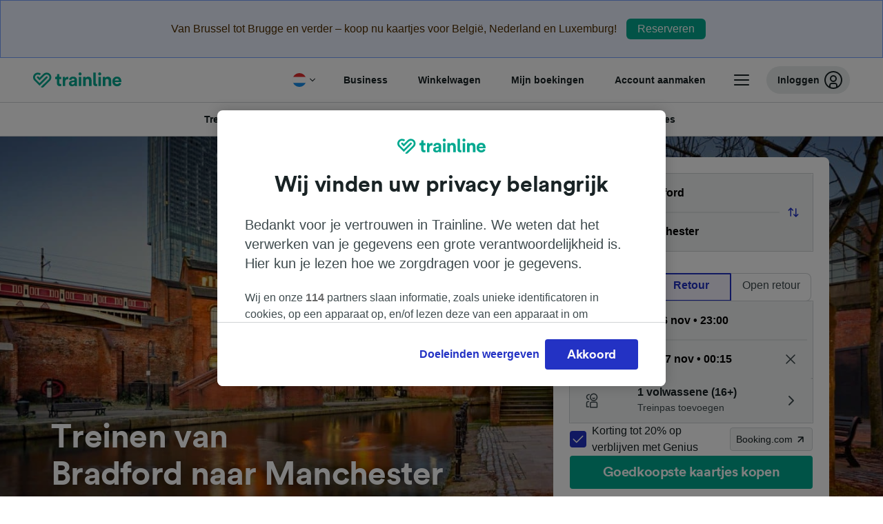

--- FILE ---
content_type: text/html; charset=utf-8
request_url: https://www.thetrainline.com/nl/treintijden/bradford-naar-manchester
body_size: 83310
content:
<!DOCTYPE html>
<html lang="nl">
<head>
  <meta charset="utf-8" />
  <meta name="viewport" content="width=device-width, initial-scale=1" />
  <meta http-equiv="X-UA-Compatible" content="IE=edge" />
  <title data-react-helmet="true">Trein Bradford - Manchester vanaf € 3,68 | Treintickets &amp; Treintijden | Trainline</title>
  <script>
    if("PerformancePaintTiming" in window){var observer=new PerformanceObserver(function(r){var e=!0,n=!1,t=void 0;try{for(var a,i=r.getEntries()[Symbol.iterator]();!(e=(a=i.next()).done);e=!0){var o=a.value;"first-contentful-paint"===o.name&&(window.fcp=Math.round(o.startTime+o.duration))}}catch(r){n=!0,t=r}finally{try{e||null==i.return||i.return()}finally{if(n)throw t}}});observer.observe({entryTypes:["paint"]})}
  !function(){if("PerformanceLongTaskTiming" in window){var g=window.__tti={e:[]};
    g.o=new PerformanceObserver(function(l){g.e=g.e.concat(l.getEntries())});
    g.o.observe({entryTypes:["longtask"]})}}();
  </script>
      <!-- LUX -->
      <script>
      LUX = (function () { var a = ("undefined" !== typeof (LUX) && "undefined" !== typeof (LUX.gaMarks) ? LUX.gaMarks : []); var d = ("undefined" !== typeof (LUX) && "undefined" !== typeof (LUX.gaMeasures) ? LUX.gaMeasures : []); var j = "LUX_start"; var k = window.performance; var l = ("undefined" !== typeof (LUX) && LUX.ns ? LUX.ns : (Date.now ? Date.now() : +(new Date()))); if (k && k.timing && k.timing.navigationStart) { l = k.timing.navigationStart } function f() { if (k && k.now) { return k.now() } var o = Date.now ? Date.now() : +(new Date()); return o - l } function b(n) { if (k) { if (k.mark) { return k.mark(n) } else { if (k.webkitMark) { return k.webkitMark(n) } } } a.push({ name: n, entryType: "mark", startTime: f(), duration: 0 }); return } function m(p, t, n) { if ("undefined" === typeof (t) && h(j)) { t = j } if (k) { if (k.measure) { if (t) { if (n) { return k.measure(p, t, n) } else { return k.measure(p, t) } } else { return k.measure(p) } } else { if (k.webkitMeasure) { return k.webkitMeasure(p, t, n) } } } var r = 0, o = f(); if (t) { var s = h(t); if (s) { r = s.startTime } else { if (k && k.timing && k.timing[t]) { r = k.timing[t] - k.timing.navigationStart } else { return } } } if (n) { var q = h(n); if (q) { o = q.startTime } else { if (k && k.timing && k.timing[n]) { o = k.timing[n] - k.timing.navigationStart } else { return } } } d.push({ name: p, entryType: "measure", startTime: r, duration: (o - r) }); return } function h(n) { return c(n, g()) } function c(p, o) { for (i = o.length - 1; i >= 0; i--) { var n = o[i]; if (p === n.name) { return n } } return undefined } function g() { if (k) { if (k.getEntriesByType) { return k.getEntriesByType("mark") } else { if (k.webkitGetEntriesByType) { return k.webkitGetEntriesByType("mark") } } } return a } return { mark: b, measure: m, gaMarks: a, gaMeasures: d } })(); LUX.ns = (Date.now ? Date.now() : +(new Date())); LUX.ac = []; LUX.cmd = function (a) { LUX.ac.push(a) }; LUX.init = function () { LUX.cmd(["init"]) }; LUX.send = function () { LUX.cmd(["send"]) }; LUX.addData = function (a, b) { LUX.cmd(["addData", a, b]) }; LUX_ae = []; window.addEventListener("error", function (a) { LUX_ae.push(a) }); LUX_al = []; if ("function" === typeof (PerformanceObserver) && "function" === typeof (PerformanceLongTaskTiming)) { var LongTaskObserver = new PerformanceObserver(function (c) { var b = c.getEntries(); for (var a = 0; a < b.length; a++) { var d = b[a]; LUX_al.push(d) } }); try { LongTaskObserver.observe({ type: ["longtask"] }) } catch (e) { } };
    </script><script>
          LUX = window.LUX || {};
          LUX.label = 'Train Times';
          LUX.samplerate = 10;
        </script>

      <link rel="preload" as="style" href="/train-times/public/trainTimesPageV2.7b5040867e947df90905.css" />
      <link rel="preload" as="style" href="/train-times/public/shareable.c9e6be3d553be3b717ce.css" />
      <link rel="stylesheet" href="/train-times/public/trainTimesPageV2.7b5040867e947df90905.css"/>
      <link rel="stylesheet" href="/train-times/public/shareable.c9e6be3d553be3b717ce.css"/>


  <link rel="preload" href="https://www.thetrainline.com/content/WEB/fonts/tl-circular-1.0.1/TLCircular-Bold.woff2" as="font" type="font/woff2" crossorigin>

  <link rel="icon" type="image/png" sizes="16x16" href="https://www.thetrainline.com/content/vul/favicons/favicon-16x16.png?v=2020" />
  <link rel="icon" type="image/png" sizes="32x32" href="https://www.thetrainline.com/content/vul/favicons/favicon-32x32.png?v=2020" />
  <link rel="icon" type="image/png" sizes="96x96" href="https://www.thetrainline.com/content/vul/favicons/favicon-96x96.png?v=2020" />
  <link rel="apple-touch-icon" sizes="120x120" href="https://www.thetrainline.com/content/vul/favicons/apple-touch-icon-120x120.png?v=2020" />
  <link rel="apple-touch-icon" sizes="152x152" href="https://www.thetrainline.com/content/vul/favicons/apple-touch-icon-152x152.png?v=2020" />
  <link rel="apple-touch-icon" sizes="167x167" href="https://www.thetrainline.com/content/vul/favicons/apple-touch-icon-167x167.png?v=2020" />
  <link rel="apple-touch-icon" sizes="180x180" href="https://www.thetrainline.com/content/vul/favicons/apple-touch-icon-180x180.png?v=2020" />
    <script type="text/javascript" src="//widget.trustpilot.com/bootstrap/v5/tp.widget.bootstrap.min.js"
  async></script>

  <link data-react-helmet="true" rel="canonical" href="https://www.thetrainline.com/nl/treintijden/bradford-naar-manchester"/><link data-react-helmet="true" rel="alternate" hrefLang="x-default" href="https://www.thetrainline.com/train-times/bradford-to-manchester"/><link data-react-helmet="true" rel="alternate" hrefLang="de" href="https://www.thetrainline.com/de/bahn-fahrplan/bradford-nach-manchester"/><link data-react-helmet="true" rel="alternate" hrefLang="en" href="https://www.thetrainline.com/train-times/bradford-to-manchester"/><link data-react-helmet="true" rel="alternate" hrefLang="es" href="https://www.thetrainline.com/es/horarios-trenes/bradford-a-manchester"/><link data-react-helmet="true" rel="alternate" hrefLang="fr" href="https://www.thetrainline.com/fr/horaires-train/bradford-a-manchester"/><link data-react-helmet="true" rel="alternate" hrefLang="it" href="https://www.thetrainline.com/it/orari-treni/bradford-a-manchester"/><link data-react-helmet="true" rel="alternate" hrefLang="nl" href="https://www.thetrainline.com/nl/treintijden/bradford-naar-manchester"/><link data-react-helmet="true" rel="alternate" hrefLang="pt-br" href="https://www.thetrainline.com/pt-br/horarios-de-trem/bradford-para-manchester"/><link data-react-helmet="true" rel="alternate" hrefLang="da" href="https://www.thetrainline.com/da/togtider/bradford-til-manchester"/><link data-react-helmet="true" rel="alternate" hrefLang="cs" href="https://www.thetrainline.com/cs/odjezdy-vlaku/bradford-do-manchester"/><link data-react-helmet="true" rel="alternate" hrefLang="de-at" href="https://www.thetrainline.com/de-at/bahn-fahrplan/bradford-nach-manchester"/><link data-react-helmet="true" rel="alternate" hrefLang="de-ch" href="https://www.thetrainline.com/de-ch/bahn-fahrplan/bradford-nach-manchester"/><link data-react-helmet="true" rel="alternate" hrefLang="fr-ch" href="https://www.thetrainline.com/fr-ch/horaires-train/bradford-a-manchester"/><link data-react-helmet="true" rel="alternate" hrefLang="it-ch" href="https://www.thetrainline.com/it-ch/orari-treni/bradford-a-manchester"/><link data-react-helmet="true" rel="alternate" hrefLang="nb" href="https://www.thetrainline.com/nb/togtider/bradford-til-manchester"/><link data-react-helmet="true" rel="alternate" hrefLang="pl" href="https://www.thetrainline.com/pl/rozklad-jazdy/bradford-do-manchester"/><link data-react-helmet="true" rel="alternate" hrefLang="pt" href="https://www.thetrainline.com/pt/horarios-de-comboio/bradford-a-manchester"/><link data-react-helmet="true" rel="alternate" hrefLang="sv" href="https://www.thetrainline.com/sv/tagtider/bradford-till-manchester"/><link data-react-helmet="true" rel="alternate" hrefLang="en-us" href="https://www.thetrainline.com/en-us/train-times/bradford-to-manchester"/><link data-react-helmet="true" rel="preload" as="image" href="https://www.thetrainline.com/content/vul/hero-images/city/manchester/mobile.jpg" media="(max-width: 767.9px)"/><link data-react-helmet="true" rel="preload" as="image" href="https://www.thetrainline.com/content/vul/hero-images/city/manchester/1x.jpg" media="(min-width: 768px) and (-webkit-max-device-pixel-ratio: 1.99) and (max-width: 1439.9px), (min-width: 768px) and (max-resolution: 191dpi) and (max-width: 1439.9px)"/><link data-react-helmet="true" rel="preload" as="image" href="https://www.thetrainline.com/content/vul/hero-images/city/manchester/2x.jpg" media="(min-width: 768px) and (-webkit-min-device-pixel-ratio: 2), (min-width: 768px) and (min-resolution: 192dpi), (min-width: 1440px)"/>


  <meta data-react-helmet="true" name="description" content="Reis per trein van Bradford naar Manchester in 53m. Vergelijk prijzen, bekijk de live reistijden en boek goedkope treinkaartjes voor Bradford naar Manchester."/><meta data-react-helmet="true" property="og:site_name" content="Trainline"/><meta data-react-helmet="true" property="og:title" content="Trein Bradford - Manchester vanaf € 3,68 | Treintickets &amp; Treintijden | Trainline"/><meta data-react-helmet="true" property="og:image" content="https://www.thetrainline.com/content/vul/hero-images/city/manchester/mobile.jpg"/><meta data-react-helmet="true" property="fb:app_id" content="431799653605766"/><meta data-react-helmet="true" name="twitter:card" content="summary_large_image"/><meta data-react-helmet="true" name="twitter:site" content="@thetrainline"/><meta data-react-helmet="true" property="og:url" content="https://www.thetrainline.com/nl/treintijden/bradford-naar-manchester"/><meta data-react-helmet="true" property="og:description" content="Reis per trein van Bradford naar Manchester in 53m. Vergelijk prijzen, bekijk de live reistijden en boek goedkope treinkaartjes voor Bradford naar Manchester."/>
  <script data-react-helmet="true" type="application/ld+json">{"@context":"http://schema.org","@type":"TrainTrip","departureStation":{"@type":"TrainStation","name":"Bradford"},"arrivalStation":{"@type":"TrainStation","name":"Manchester"},"image":"https://www.thetrainline.com/content/vul/hero-images/city/manchester/mobile.jpg","potentialAction":{"@context":"https://schema.org","@type":"TravelAction","distance":"29 miles","result":{"@type":"AggregateOffer","lowPrice":3.68,"priceCurrency":"EUR"}}}</script><script data-react-helmet="true" type="application/ld+json">{"@context":"http://schema.org","@type":"Product","name":"Trein Bradford - Manchester vanaf € 3,68 | Treintickets & Treintijden | Trainline","image":["https://www.thetrainline.com/content/vul/hero-images/city/manchester/mobile.jpg","https://www.thetrainline.com/content/vul/hero-images/city/manchester/1x.jpg","https://www.thetrainline.com/content/vul/hero-images/city/manchester/2x.jpg"],"offers":{"@type":"AggregateOffer","lowPrice":3.68,"priceCurrency":"EUR"}}</script><script data-react-helmet="true" type="application/ld+json">{"@context":"https://schema.org/","@type":"BreadcrumbList","itemListElement":[{"@type":"ListItem","position":1,"name":"home","item":{"@id":"https://www.thetrainline.com/nl"}},{"@type":"ListItem","position":2,"name":"treintijden","item":{"@id":"https://www.thetrainline.com/nl/treintijden"}},{"@type":"ListItem","position":3,"name":"Bradford naar Manchester","item":{"@id":"https://www.thetrainline.com/nl/treintijden/bradford-naar-manchester"}}]}</script><script data-react-helmet="true" type="application/ld+json">{"@context":"https://schema.org","@type":"FAQPage","mainEntity":[{"@type":"Question","name":"Hoe lang duurt de treinrit van Bradford naar Manchester?","acceptedAnswer":{"@type":"Answer","text":"De gemiddelde reistijd met de trein tussen Bradford en Manchester is 1 uur en 2 minuten; er rijden ongeveer 86 treinen per dag. De reistijd kan in het weekend en op feestdagen langer duren; gebruik onze reisplanner op deze pagina om te zoeken naar een specifieke reisdatum."}},{"@type":"Question","name":"Wat is de snelste reistijd met de trein tussen Bradford en Manchester?","acceptedAnswer":{"@type":"Answer","text":"De snelste reistijd met de trein van Bradford naar Manchester is 53 minuten."}},{"@type":"Question","name":"Hoeveel kost de trein van Bradford naar Manchester?","acceptedAnswer":{"@type":"Answer","text":"Treinkaartjes van Bradford naar Manchester beginnen bij de lage prijs van € 3,68 als je vooraf boekt; ze zijn meestal duurder als je ze op de dag zelf koopt. Prijzen kunnen verschillen afhankelijk van de tijd, route en klasse die je boekt."}},{"@type":"Question","name":"Is er een rechtstreekse verbinding van Bradford naar Manchester?","acceptedAnswer":{"@type":"Answer","text":"Ja, het is mogelijk om zonder overstappen van Bradford naar Manchester te reizen. Er zijn 86 rechtstreekse treinenverbindingen van Bradford naar Manchester. Afhankelijk van je exacte vertrekdatum zijn er mogelijk echter minder rechtstreekse verbindingen beschikbaar."}},{"@type":"Question","name":"Hoe laat vertrekt de eerste trein van Bradford naar Manchester?","acceptedAnswer":{"@type":"Answer","text":"De eerste trein van Bradford naar Manchester vertrekt om 04:33. In het weekeinde en op feestdagen kunnen de tijden en treinverbindingen variëren."}},{"@type":"Question","name":"Hoe laat vertrekt de laatste trein van Bradford naar Manchester?","acceptedAnswer":{"@type":"Answer","text":"De laatste trein van Bradford naar Manchester vertrekt om 23:39. Treinen die 's ochtends vroeg of 's avonds laat vertrekken zijn mogelijk slaaptreinen. Ook kunnen de tijden en verbindingen in het weekeinde en op feestdagen variëren."}},{"@type":"Question","name":"Wat is de afstand van Bradford tot Manchester met de trein?","acceptedAnswer":{"@type":"Answer","text":"Treinen van Bradford naar Manchester leggen gedurende de rit een afstand van ongeveer 47 km af."}}]}</script>

  <link rel="preload" as="script" href="https://dd.thetrainline.com/tags.js"><script>function pushDataDomeEvent(eventAction, eventLabel, customGenericValues) {
    if (window.dataLayer && window.__ANALYTICS_CORE_PROPERTIES__) {
      const coreProperties = typeof window.__ANALYTICS_CORE_PROPERTIES__ === 'object' ? window.__ANALYTICS_CORE_PROPERTIES__ : {};
      const globalGenericValues = { globalGV1: coreProperties.genericValue1, globalGV2: coreProperties.genericValue2, globalGV3: coreProperties.genericValue3 };

      const corePropertiesWithGenericValues = {
        ...coreProperties,
        genericValue1: JSON.stringify(customGenericValues),
        genericValue2: JSON.stringify(globalGenericValues),
      }

      window.dataLayer.push({
        coreProperties: corePropertiesWithGenericValues,
        event: 'generic event',
        eventProperties: {
          eventAction: eventAction,
          eventCategory: 'Datadome',
          eventLabel: eventLabel,
        },
      })
    }
  };

  window.addEventListener("dd_ready", function (event) {
    if (window) {
      window.datadomeReady = true;

      if (window.newrelic && window.newrelic.addPageAction) {
        window.newrelic.addPageAction("datadomeReady", { ...event.detail });
      }

      try {
        window.performance.mark("PERF_DD_READY");
      } catch (error) {
        // noop
      }
    }

  }, { once: true });

  window.addEventListener("dd_captcha_displayed", function (event) {
    pushDataDomeEvent("dd_captcha_displayed", "datadome SDK fired captcha_displayed event", { ...event.detail });

    if (window && window.newrelic && window.newrelic.addPageAction) {
      window.newrelic.addPageAction("datadomeCaptchaDisplayed", { ...event.detail });
    }
  });

  window.addEventListener("dd_captcha_passed", function (event) {
    pushDataDomeEvent("dd_captcha_passed", "datadome SDK fired captcha_passed event");

    if (window && window.newrelic && window.newrelic.addPageAction) {
      window.newrelic.addPageAction("datadomeCaptchaPassed", { ...event.detail });
    }
  });

  window.addEventListener("dd_response_error", function (event) {
    pushDataDomeEvent("dd_response_error", "datadome SDK fired response_error event", { ...event.detail });

    if (window && window.newrelic && window.newrelic.addPageAction) {
    const { rootElement: omitted, ...rest }  = event.detail;
      window.newrelic.addPageAction("datadomeError", { ...rest });
    }
  });

  window.addEventListener("dd_blocked", function (event) {
    pushDataDomeEvent("dd_blocked", "datadome SDK fired response_blocked event for request - " + event.detail.url, { ...event.detail });

    if (window && window.newrelic && window.newrelic.addPageAction) {
      window.newrelic.addPageAction("datadomeBlocked", { ...event.detail });
    }
  });

  window.addEventListener("dd_response_displayed", function (event) {
    pushDataDomeEvent("dd_response_displayed", "datadome SDK fired response_displayed event for request", { ...event.detail });

    if (window && window.newrelic && window.newrelic.addPageAction) {
      const { rootElement: omitted, ...rest }  = event.detail;
      window.newrelic.addPageAction("datadomeResponseDisplayed", { ...rest });
    }
  });

  window.addEventListener("dd_response_passed", function (event) {
    pushDataDomeEvent("dd_response_passed", "datadome SDK fired response_passed event for request", { ...event.detail });

    if (window && window.newrelic && window.newrelic.addPageAction) {
      window.newrelic.addPageAction("datadomeChallengePassed", { ...event.detail });
    }
  });
window.ddjskey = 'E1950F58FF4C3B67C237DE42A4D080';
window.ddoptions = {
  enableTagEvents: true,
  ajaxListenerPath: true,
  endpoint: 'https://dd.thetrainline.com/js/',
  overrideAbortFetch: true
};</script>
<script src="https://dd.thetrainline.com/tags.js" async></script>
  <script type='text/javascript'>window.NREUM||(NREUM={});NREUM.info = {"agent":"","beacon":"bam.nr-data.net","errorBeacon":"bam.nr-data.net","licenseKey":"80752ce357","applicationID":"27776818","agentToken":null,"applicationTime":1.480707,"transactionName":"YVxWMhRZW0JYBhVYXFgWcR4WSlBCSg8SHnRzbRtJ","queueTime":0,"ttGuid":"8a19122c87fe5897"}; (window.NREUM||(NREUM={})).init={privacy:{cookies_enabled:true},ajax:{deny_list:[]},session_trace:{sampling_rate:10.0,mode:"FIXED_RATE",enabled:true,error_sampling_rate:100.0},feature_flags:["soft_nav"],performance:{capture_marks:true,capture_detail:true,capture_measures:true}};(window.NREUM||(NREUM={})).loader_config={xpid:"UAcAUVNUGwEHU1ZUDwAP",licenseKey:"80752ce357",applicationID:"27776818",browserID:"27854928"};;/*! For license information please see nr-loader-spa-1.302.0.min.js.LICENSE.txt */
(()=>{var e,t,r={384:(e,t,r)=>{"use strict";r.d(t,{NT:()=>a,US:()=>d,Zm:()=>s,bQ:()=>u,dV:()=>c,pV:()=>l});var n=r(6154),i=r(1863),o=r(1910);const a={beacon:"bam.nr-data.net",errorBeacon:"bam.nr-data.net"};function s(){return n.gm.NREUM||(n.gm.NREUM={}),void 0===n.gm.newrelic&&(n.gm.newrelic=n.gm.NREUM),n.gm.NREUM}function c(){let e=s();return e.o||(e.o={ST:n.gm.setTimeout,SI:n.gm.setImmediate||n.gm.setInterval,CT:n.gm.clearTimeout,XHR:n.gm.XMLHttpRequest,REQ:n.gm.Request,EV:n.gm.Event,PR:n.gm.Promise,MO:n.gm.MutationObserver,FETCH:n.gm.fetch,WS:n.gm.WebSocket},(0,o.i)(...Object.values(e.o))),e}function u(e,t){let r=s();r.initializedAgents??={},t.initializedAt={ms:(0,i.t)(),date:new Date},r.initializedAgents[e]=t}function d(e,t){s()[e]=t}function l(){return function(){let e=s();const t=e.info||{};e.info={beacon:a.beacon,errorBeacon:a.errorBeacon,...t}}(),function(){let e=s();const t=e.init||{};e.init={...t}}(),c(),function(){let e=s();const t=e.loader_config||{};e.loader_config={...t}}(),s()}},782:(e,t,r)=>{"use strict";r.d(t,{T:()=>n});const n=r(860).K7.pageViewTiming},860:(e,t,r)=>{"use strict";r.d(t,{$J:()=>d,K7:()=>c,P3:()=>u,XX:()=>i,Yy:()=>s,df:()=>o,qY:()=>n,v4:()=>a});const n="events",i="jserrors",o="browser/blobs",a="rum",s="browser/logs",c={ajax:"ajax",genericEvents:"generic_events",jserrors:i,logging:"logging",metrics:"metrics",pageAction:"page_action",pageViewEvent:"page_view_event",pageViewTiming:"page_view_timing",sessionReplay:"session_replay",sessionTrace:"session_trace",softNav:"soft_navigations",spa:"spa"},u={[c.pageViewEvent]:1,[c.pageViewTiming]:2,[c.metrics]:3,[c.jserrors]:4,[c.spa]:5,[c.ajax]:6,[c.sessionTrace]:7,[c.softNav]:8,[c.sessionReplay]:9,[c.logging]:10,[c.genericEvents]:11},d={[c.pageViewEvent]:a,[c.pageViewTiming]:n,[c.ajax]:n,[c.spa]:n,[c.softNav]:n,[c.metrics]:i,[c.jserrors]:i,[c.sessionTrace]:o,[c.sessionReplay]:o,[c.logging]:s,[c.genericEvents]:"ins"}},944:(e,t,r)=>{"use strict";r.d(t,{R:()=>i});var n=r(3241);function i(e,t){"function"==typeof console.debug&&(console.debug("New Relic Warning: https://github.com/newrelic/newrelic-browser-agent/blob/main/docs/warning-codes.md#".concat(e),t),(0,n.W)({agentIdentifier:null,drained:null,type:"data",name:"warn",feature:"warn",data:{code:e,secondary:t}}))}},993:(e,t,r)=>{"use strict";r.d(t,{A$:()=>o,ET:()=>a,TZ:()=>s,p_:()=>i});var n=r(860);const i={ERROR:"ERROR",WARN:"WARN",INFO:"INFO",DEBUG:"DEBUG",TRACE:"TRACE"},o={OFF:0,ERROR:1,WARN:2,INFO:3,DEBUG:4,TRACE:5},a="log",s=n.K7.logging},1687:(e,t,r)=>{"use strict";r.d(t,{Ak:()=>u,Ze:()=>f,x3:()=>d});var n=r(3241),i=r(7836),o=r(3606),a=r(860),s=r(2646);const c={};function u(e,t){const r={staged:!1,priority:a.P3[t]||0};l(e),c[e].get(t)||c[e].set(t,r)}function d(e,t){e&&c[e]&&(c[e].get(t)&&c[e].delete(t),p(e,t,!1),c[e].size&&h(e))}function l(e){if(!e)throw new Error("agentIdentifier required");c[e]||(c[e]=new Map)}function f(e="",t="feature",r=!1){if(l(e),!e||!c[e].get(t)||r)return p(e,t);c[e].get(t).staged=!0,h(e)}function h(e){const t=Array.from(c[e]);t.every(([e,t])=>t.staged)&&(t.sort((e,t)=>e[1].priority-t[1].priority),t.forEach(([t])=>{c[e].delete(t),p(e,t)}))}function p(e,t,r=!0){const a=e?i.ee.get(e):i.ee,c=o.i.handlers;if(!a.aborted&&a.backlog&&c){if((0,n.W)({agentIdentifier:e,type:"lifecycle",name:"drain",feature:t}),r){const e=a.backlog[t],r=c[t];if(r){for(let t=0;e&&t<e.length;++t)g(e[t],r);Object.entries(r).forEach(([e,t])=>{Object.values(t||{}).forEach(t=>{t[0]?.on&&t[0]?.context()instanceof s.y&&t[0].on(e,t[1])})})}}a.isolatedBacklog||delete c[t],a.backlog[t]=null,a.emit("drain-"+t,[])}}function g(e,t){var r=e[1];Object.values(t[r]||{}).forEach(t=>{var r=e[0];if(t[0]===r){var n=t[1],i=e[3],o=e[2];n.apply(i,o)}})}},1741:(e,t,r)=>{"use strict";r.d(t,{W:()=>o});var n=r(944),i=r(4261);class o{#e(e,...t){if(this[e]!==o.prototype[e])return this[e](...t);(0,n.R)(35,e)}addPageAction(e,t){return this.#e(i.hG,e,t)}register(e){return this.#e(i.eY,e)}recordCustomEvent(e,t){return this.#e(i.fF,e,t)}setPageViewName(e,t){return this.#e(i.Fw,e,t)}setCustomAttribute(e,t,r){return this.#e(i.cD,e,t,r)}noticeError(e,t){return this.#e(i.o5,e,t)}setUserId(e){return this.#e(i.Dl,e)}setApplicationVersion(e){return this.#e(i.nb,e)}setErrorHandler(e){return this.#e(i.bt,e)}addRelease(e,t){return this.#e(i.k6,e,t)}log(e,t){return this.#e(i.$9,e,t)}start(){return this.#e(i.d3)}finished(e){return this.#e(i.BL,e)}recordReplay(){return this.#e(i.CH)}pauseReplay(){return this.#e(i.Tb)}addToTrace(e){return this.#e(i.U2,e)}setCurrentRouteName(e){return this.#e(i.PA,e)}interaction(e){return this.#e(i.dT,e)}wrapLogger(e,t,r){return this.#e(i.Wb,e,t,r)}measure(e,t){return this.#e(i.V1,e,t)}}},1863:(e,t,r)=>{"use strict";function n(){return Math.floor(performance.now())}r.d(t,{t:()=>n})},1910:(e,t,r)=>{"use strict";r.d(t,{i:()=>o});var n=r(944);const i=new Map;function o(...e){return e.every(e=>{if(i.has(e))return i.get(e);const t="function"==typeof e&&e.toString().includes("[native code]");return t||(0,n.R)(64,e?.name||e?.toString()),i.set(e,t),t})}},2555:(e,t,r)=>{"use strict";r.d(t,{D:()=>s,f:()=>a});var n=r(384),i=r(8122);const o={beacon:n.NT.beacon,errorBeacon:n.NT.errorBeacon,licenseKey:void 0,applicationID:void 0,sa:void 0,queueTime:void 0,applicationTime:void 0,ttGuid:void 0,user:void 0,account:void 0,product:void 0,extra:void 0,jsAttributes:{},userAttributes:void 0,atts:void 0,transactionName:void 0,tNamePlain:void 0};function a(e){try{return!!e.licenseKey&&!!e.errorBeacon&&!!e.applicationID}catch(e){return!1}}const s=e=>(0,i.a)(e,o)},2614:(e,t,r)=>{"use strict";r.d(t,{BB:()=>a,H3:()=>n,g:()=>u,iL:()=>c,tS:()=>s,uh:()=>i,wk:()=>o});const n="NRBA",i="SESSION",o=144e5,a=18e5,s={STARTED:"session-started",PAUSE:"session-pause",RESET:"session-reset",RESUME:"session-resume",UPDATE:"session-update"},c={SAME_TAB:"same-tab",CROSS_TAB:"cross-tab"},u={OFF:0,FULL:1,ERROR:2}},2646:(e,t,r)=>{"use strict";r.d(t,{y:()=>n});class n{constructor(e){this.contextId=e}}},2843:(e,t,r)=>{"use strict";r.d(t,{u:()=>i});var n=r(3878);function i(e,t=!1,r,i){(0,n.DD)("visibilitychange",function(){if(t)return void("hidden"===document.visibilityState&&e());e(document.visibilityState)},r,i)}},3241:(e,t,r)=>{"use strict";r.d(t,{W:()=>o});var n=r(6154);const i="newrelic";function o(e={}){try{n.gm.dispatchEvent(new CustomEvent(i,{detail:e}))}catch(e){}}},3304:(e,t,r)=>{"use strict";r.d(t,{A:()=>o});var n=r(7836);const i=()=>{const e=new WeakSet;return(t,r)=>{if("object"==typeof r&&null!==r){if(e.has(r))return;e.add(r)}return r}};function o(e){try{return JSON.stringify(e,i())??""}catch(e){try{n.ee.emit("internal-error",[e])}catch(e){}return""}}},3333:(e,t,r)=>{"use strict";r.d(t,{$v:()=>d,TZ:()=>n,Xh:()=>c,Zp:()=>i,kd:()=>u,mq:()=>s,nf:()=>a,qN:()=>o});const n=r(860).K7.genericEvents,i=["auxclick","click","copy","keydown","paste","scrollend"],o=["focus","blur"],a=4,s=1e3,c=2e3,u=["PageAction","UserAction","BrowserPerformance"],d={RESOURCES:"experimental.resources",REGISTER:"register"}},3434:(e,t,r)=>{"use strict";r.d(t,{Jt:()=>o,YM:()=>u});var n=r(7836),i=r(5607);const o="nr@original:".concat(i.W),a=50;var s=Object.prototype.hasOwnProperty,c=!1;function u(e,t){return e||(e=n.ee),r.inPlace=function(e,t,n,i,o){n||(n="");const a="-"===n.charAt(0);for(let s=0;s<t.length;s++){const c=t[s],u=e[c];l(u)||(e[c]=r(u,a?c+n:n,i,c,o))}},r.flag=o,r;function r(t,r,n,c,u){return l(t)?t:(r||(r=""),nrWrapper[o]=t,function(e,t,r){if(Object.defineProperty&&Object.keys)try{return Object.keys(e).forEach(function(r){Object.defineProperty(t,r,{get:function(){return e[r]},set:function(t){return e[r]=t,t}})}),t}catch(e){d([e],r)}for(var n in e)s.call(e,n)&&(t[n]=e[n])}(t,nrWrapper,e),nrWrapper);function nrWrapper(){var o,s,l,f;let h;try{s=this,o=[...arguments],l="function"==typeof n?n(o,s):n||{}}catch(t){d([t,"",[o,s,c],l],e)}i(r+"start",[o,s,c],l,u);const p=performance.now();let g;try{return f=t.apply(s,o),g=performance.now(),f}catch(e){throw g=performance.now(),i(r+"err",[o,s,e],l,u),h=e,h}finally{const e=g-p,t={start:p,end:g,duration:e,isLongTask:e>=a,methodName:c,thrownError:h};t.isLongTask&&i("long-task",[t,s],l,u),i(r+"end",[o,s,f],l,u)}}}function i(r,n,i,o){if(!c||t){var a=c;c=!0;try{e.emit(r,n,i,t,o)}catch(t){d([t,r,n,i],e)}c=a}}}function d(e,t){t||(t=n.ee);try{t.emit("internal-error",e)}catch(e){}}function l(e){return!(e&&"function"==typeof e&&e.apply&&!e[o])}},3606:(e,t,r)=>{"use strict";r.d(t,{i:()=>o});var n=r(9908);o.on=a;var i=o.handlers={};function o(e,t,r,o){a(o||n.d,i,e,t,r)}function a(e,t,r,i,o){o||(o="feature"),e||(e=n.d);var a=t[o]=t[o]||{};(a[r]=a[r]||[]).push([e,i])}},3738:(e,t,r)=>{"use strict";r.d(t,{He:()=>i,Kp:()=>s,Lc:()=>u,Rz:()=>d,TZ:()=>n,bD:()=>o,d3:()=>a,jx:()=>l,sl:()=>f,uP:()=>c});const n=r(860).K7.sessionTrace,i="bstResource",o="resource",a="-start",s="-end",c="fn"+a,u="fn"+s,d="pushState",l=1e3,f=3e4},3785:(e,t,r)=>{"use strict";r.d(t,{R:()=>c,b:()=>u});var n=r(9908),i=r(1863),o=r(860),a=r(8154),s=r(993);function c(e,t,r={},c=s.p_.INFO,u,d=(0,i.t)()){(0,n.p)(a.xV,["API/logging/".concat(c.toLowerCase(),"/called")],void 0,o.K7.metrics,e),(0,n.p)(s.ET,[d,t,r,c,u],void 0,o.K7.logging,e)}function u(e){return"string"==typeof e&&Object.values(s.p_).some(t=>t===e.toUpperCase().trim())}},3878:(e,t,r)=>{"use strict";function n(e,t){return{capture:e,passive:!1,signal:t}}function i(e,t,r=!1,i){window.addEventListener(e,t,n(r,i))}function o(e,t,r=!1,i){document.addEventListener(e,t,n(r,i))}r.d(t,{DD:()=>o,jT:()=>n,sp:()=>i})},3962:(e,t,r)=>{"use strict";r.d(t,{AM:()=>a,O2:()=>l,OV:()=>o,Qu:()=>f,TZ:()=>c,ih:()=>h,pP:()=>s,t1:()=>d,tC:()=>i,wD:()=>u});var n=r(860);const i=["click","keydown","submit"],o="popstate",a="api",s="initialPageLoad",c=n.K7.softNav,u=5e3,d=500,l={INITIAL_PAGE_LOAD:"",ROUTE_CHANGE:1,UNSPECIFIED:2},f={INTERACTION:1,AJAX:2,CUSTOM_END:3,CUSTOM_TRACER:4},h={IP:"in progress",PF:"pending finish",FIN:"finished",CAN:"cancelled"}},4234:(e,t,r)=>{"use strict";r.d(t,{W:()=>o});var n=r(7836),i=r(1687);class o{constructor(e,t){this.agentIdentifier=e,this.ee=n.ee.get(e),this.featureName=t,this.blocked=!1}deregisterDrain(){(0,i.x3)(this.agentIdentifier,this.featureName)}}},4261:(e,t,r)=>{"use strict";r.d(t,{$9:()=>d,BL:()=>c,CH:()=>p,Dl:()=>R,Fw:()=>w,PA:()=>v,Pl:()=>n,Tb:()=>f,U2:()=>a,V1:()=>E,Wb:()=>T,bt:()=>y,cD:()=>b,d3:()=>x,dT:()=>u,eY:()=>g,fF:()=>h,hG:()=>o,hw:()=>i,k6:()=>s,nb:()=>m,o5:()=>l});const n="api-",i=n+"ixn-",o="addPageAction",a="addToTrace",s="addRelease",c="finished",u="interaction",d="log",l="noticeError",f="pauseReplay",h="recordCustomEvent",p="recordReplay",g="register",m="setApplicationVersion",v="setCurrentRouteName",b="setCustomAttribute",y="setErrorHandler",w="setPageViewName",R="setUserId",x="start",T="wrapLogger",E="measure"},4387:(e,t,r)=>{"use strict";function n(e={}){return!(!e.id||!e.name)}function i(e,t){if(2!==t?.harvestEndpointVersion)return{};const r=t.agentRef.runtime.appMetadata.agents[0].entityGuid;return n(e)?{"mfe.id":e.id,"mfe.name":e.name,eventSource:"MicroFrontendBrowserAgent","parent.id":r}:{"entity.guid":r,appId:t.agentRef.info.applicationID}}r.d(t,{U:()=>i,c:()=>n})},5205:(e,t,r)=>{"use strict";r.d(t,{j:()=>_});var n=r(384),i=r(1741);var o=r(2555),a=r(3333);const s=e=>{if(!e||"string"!=typeof e)return!1;try{document.createDocumentFragment().querySelector(e)}catch{return!1}return!0};var c=r(2614),u=r(944),d=r(8122);const l="[data-nr-mask]",f=e=>(0,d.a)(e,(()=>{const e={feature_flags:[],experimental:{allow_registered_children:!1,resources:!1},mask_selector:"*",block_selector:"[data-nr-block]",mask_input_options:{color:!1,date:!1,"datetime-local":!1,email:!1,month:!1,number:!1,range:!1,search:!1,tel:!1,text:!1,time:!1,url:!1,week:!1,textarea:!1,select:!1,password:!0}};return{ajax:{deny_list:void 0,block_internal:!0,enabled:!0,autoStart:!0},api:{get allow_registered_children(){return e.feature_flags.includes(a.$v.REGISTER)||e.experimental.allow_registered_children},set allow_registered_children(t){e.experimental.allow_registered_children=t},duplicate_registered_data:!1},distributed_tracing:{enabled:void 0,exclude_newrelic_header:void 0,cors_use_newrelic_header:void 0,cors_use_tracecontext_headers:void 0,allowed_origins:void 0},get feature_flags(){return e.feature_flags},set feature_flags(t){e.feature_flags=t},generic_events:{enabled:!0,autoStart:!0},harvest:{interval:30},jserrors:{enabled:!0,autoStart:!0},logging:{enabled:!0,autoStart:!0},metrics:{enabled:!0,autoStart:!0},obfuscate:void 0,page_action:{enabled:!0},page_view_event:{enabled:!0,autoStart:!0},page_view_timing:{enabled:!0,autoStart:!0},performance:{capture_marks:!1,capture_measures:!1,capture_detail:!0,resources:{get enabled(){return e.feature_flags.includes(a.$v.RESOURCES)||e.experimental.resources},set enabled(t){e.experimental.resources=t},asset_types:[],first_party_domains:[],ignore_newrelic:!0}},privacy:{cookies_enabled:!0},proxy:{assets:void 0,beacon:void 0},session:{expiresMs:c.wk,inactiveMs:c.BB},session_replay:{autoStart:!0,enabled:!1,preload:!1,sampling_rate:10,error_sampling_rate:100,collect_fonts:!1,inline_images:!1,fix_stylesheets:!0,mask_all_inputs:!0,get mask_text_selector(){return e.mask_selector},set mask_text_selector(t){s(t)?e.mask_selector="".concat(t,",").concat(l):""===t||null===t?e.mask_selector=l:(0,u.R)(5,t)},get block_class(){return"nr-block"},get ignore_class(){return"nr-ignore"},get mask_text_class(){return"nr-mask"},get block_selector(){return e.block_selector},set block_selector(t){s(t)?e.block_selector+=",".concat(t):""!==t&&(0,u.R)(6,t)},get mask_input_options(){return e.mask_input_options},set mask_input_options(t){t&&"object"==typeof t?e.mask_input_options={...t,password:!0}:(0,u.R)(7,t)}},session_trace:{enabled:!0,autoStart:!0},soft_navigations:{enabled:!0,autoStart:!0},spa:{enabled:!0,autoStart:!0},ssl:void 0,user_actions:{enabled:!0,elementAttributes:["id","className","tagName","type"]}}})());var h=r(6154),p=r(9324);let g=0;const m={buildEnv:p.F3,distMethod:p.Xs,version:p.xv,originTime:h.WN},v={appMetadata:{},customTransaction:void 0,denyList:void 0,disabled:!1,harvester:void 0,isolatedBacklog:!1,isRecording:!1,loaderType:void 0,maxBytes:3e4,obfuscator:void 0,onerror:void 0,ptid:void 0,releaseIds:{},session:void 0,timeKeeper:void 0,registeredEntities:[],jsAttributesMetadata:{bytes:0},get harvestCount(){return++g}},b=e=>{const t=(0,d.a)(e,v),r=Object.keys(m).reduce((e,t)=>(e[t]={value:m[t],writable:!1,configurable:!0,enumerable:!0},e),{});return Object.defineProperties(t,r)};var y=r(5701);const w=e=>{const t=e.startsWith("http");e+="/",r.p=t?e:"https://"+e};var R=r(7836),x=r(3241);const T={accountID:void 0,trustKey:void 0,agentID:void 0,licenseKey:void 0,applicationID:void 0,xpid:void 0},E=e=>(0,d.a)(e,T),A=new Set;function _(e,t={},r,a){let{init:s,info:c,loader_config:u,runtime:d={},exposed:l=!0}=t;if(!c){const e=(0,n.pV)();s=e.init,c=e.info,u=e.loader_config}e.init=f(s||{}),e.loader_config=E(u||{}),c.jsAttributes??={},h.bv&&(c.jsAttributes.isWorker=!0),e.info=(0,o.D)(c);const p=e.init,g=[c.beacon,c.errorBeacon];A.has(e.agentIdentifier)||(p.proxy.assets&&(w(p.proxy.assets),g.push(p.proxy.assets)),p.proxy.beacon&&g.push(p.proxy.beacon),e.beacons=[...g],function(e){const t=(0,n.pV)();Object.getOwnPropertyNames(i.W.prototype).forEach(r=>{const n=i.W.prototype[r];if("function"!=typeof n||"constructor"===n)return;let o=t[r];e[r]&&!1!==e.exposed&&"micro-agent"!==e.runtime?.loaderType&&(t[r]=(...t)=>{const n=e[r](...t);return o?o(...t):n})})}(e),(0,n.US)("activatedFeatures",y.B),e.runSoftNavOverSpa&&=!0===p.soft_navigations.enabled&&p.feature_flags.includes("soft_nav")),d.denyList=[...p.ajax.deny_list||[],...p.ajax.block_internal?g:[]],d.ptid=e.agentIdentifier,d.loaderType=r,e.runtime=b(d),A.has(e.agentIdentifier)||(e.ee=R.ee.get(e.agentIdentifier),e.exposed=l,(0,x.W)({agentIdentifier:e.agentIdentifier,drained:!!y.B?.[e.agentIdentifier],type:"lifecycle",name:"initialize",feature:void 0,data:e.config})),A.add(e.agentIdentifier)}},5270:(e,t,r)=>{"use strict";r.d(t,{Aw:()=>a,SR:()=>o,rF:()=>s});var n=r(384),i=r(7767);function o(e){return!!(0,n.dV)().o.MO&&(0,i.V)(e)&&!0===e?.session_trace.enabled}function a(e){return!0===e?.session_replay.preload&&o(e)}function s(e,t){try{if("string"==typeof t?.type){if("password"===t.type.toLowerCase())return"*".repeat(e?.length||0);if(void 0!==t?.dataset?.nrUnmask||t?.classList?.contains("nr-unmask"))return e}}catch(e){}return"string"==typeof e?e.replace(/[\S]/g,"*"):"*".repeat(e?.length||0)}},5289:(e,t,r)=>{"use strict";r.d(t,{GG:()=>o,Qr:()=>s,sB:()=>a});var n=r(3878);function i(){return"undefined"==typeof document||"complete"===document.readyState}function o(e,t){if(i())return e();(0,n.sp)("load",e,t)}function a(e){if(i())return e();(0,n.DD)("DOMContentLoaded",e)}function s(e){if(i())return e();(0,n.sp)("popstate",e)}},5607:(e,t,r)=>{"use strict";r.d(t,{W:()=>n});const n=(0,r(9566).bz)()},5701:(e,t,r)=>{"use strict";r.d(t,{B:()=>o,t:()=>a});var n=r(3241);const i=new Set,o={};function a(e,t){const r=t.agentIdentifier;o[r]??={},e&&"object"==typeof e&&(i.has(r)||(t.ee.emit("rumresp",[e]),o[r]=e,i.add(r),(0,n.W)({agentIdentifier:r,loaded:!0,drained:!0,type:"lifecycle",name:"load",feature:void 0,data:e})))}},6154:(e,t,r)=>{"use strict";r.d(t,{A4:()=>s,OF:()=>d,RI:()=>i,WN:()=>h,bv:()=>o,gm:()=>a,lR:()=>f,m:()=>u,mw:()=>c,sb:()=>l});var n=r(1863);const i="undefined"!=typeof window&&!!window.document,o="undefined"!=typeof WorkerGlobalScope&&("undefined"!=typeof self&&self instanceof WorkerGlobalScope&&self.navigator instanceof WorkerNavigator||"undefined"!=typeof globalThis&&globalThis instanceof WorkerGlobalScope&&globalThis.navigator instanceof WorkerNavigator),a=i?window:"undefined"!=typeof WorkerGlobalScope&&("undefined"!=typeof self&&self instanceof WorkerGlobalScope&&self||"undefined"!=typeof globalThis&&globalThis instanceof WorkerGlobalScope&&globalThis),s="complete"===a?.document?.readyState,c=Boolean("hidden"===a?.document?.visibilityState),u=""+a?.location,d=/iPad|iPhone|iPod/.test(a.navigator?.userAgent),l=d&&"undefined"==typeof SharedWorker,f=(()=>{const e=a.navigator?.userAgent?.match(/Firefox[/\s](\d+\.\d+)/);return Array.isArray(e)&&e.length>=2?+e[1]:0})(),h=Date.now()-(0,n.t)()},6344:(e,t,r)=>{"use strict";r.d(t,{BB:()=>d,G4:()=>o,Qb:()=>l,TZ:()=>i,Ug:()=>a,_s:()=>s,bc:()=>u,yP:()=>c});var n=r(2614);const i=r(860).K7.sessionReplay,o={RECORD:"recordReplay",PAUSE:"pauseReplay",ERROR_DURING_REPLAY:"errorDuringReplay"},a=.12,s={DomContentLoaded:0,Load:1,FullSnapshot:2,IncrementalSnapshot:3,Meta:4,Custom:5},c={[n.g.ERROR]:15e3,[n.g.FULL]:3e5,[n.g.OFF]:0},u={RESET:{message:"Session was reset",sm:"Reset"},IMPORT:{message:"Recorder failed to import",sm:"Import"},TOO_MANY:{message:"429: Too Many Requests",sm:"Too-Many"},TOO_BIG:{message:"Payload was too large",sm:"Too-Big"},CROSS_TAB:{message:"Session Entity was set to OFF on another tab",sm:"Cross-Tab"},ENTITLEMENTS:{message:"Session Replay is not allowed and will not be started",sm:"Entitlement"}},d=5e3,l={API:"api",RESUME:"resume",SWITCH_TO_FULL:"switchToFull",INITIALIZE:"initialize",PRELOAD:"preload"}},6389:(e,t,r)=>{"use strict";function n(e,t=500,r={}){const n=r?.leading||!1;let i;return(...r)=>{n&&void 0===i&&(e.apply(this,r),i=setTimeout(()=>{i=clearTimeout(i)},t)),n||(clearTimeout(i),i=setTimeout(()=>{e.apply(this,r)},t))}}function i(e){let t=!1;return(...r)=>{t||(t=!0,e.apply(this,r))}}r.d(t,{J:()=>i,s:()=>n})},6630:(e,t,r)=>{"use strict";r.d(t,{T:()=>n});const n=r(860).K7.pageViewEvent},6774:(e,t,r)=>{"use strict";r.d(t,{T:()=>n});const n=r(860).K7.jserrors},7295:(e,t,r)=>{"use strict";r.d(t,{Xv:()=>a,gX:()=>i,iW:()=>o});var n=[];function i(e){if(!e||o(e))return!1;if(0===n.length)return!0;for(var t=0;t<n.length;t++){var r=n[t];if("*"===r.hostname)return!1;if(s(r.hostname,e.hostname)&&c(r.pathname,e.pathname))return!1}return!0}function o(e){return void 0===e.hostname}function a(e){if(n=[],e&&e.length)for(var t=0;t<e.length;t++){let r=e[t];if(!r)continue;0===r.indexOf("http://")?r=r.substring(7):0===r.indexOf("https://")&&(r=r.substring(8));const i=r.indexOf("/");let o,a;i>0?(o=r.substring(0,i),a=r.substring(i)):(o=r,a="");let[s]=o.split(":");n.push({hostname:s,pathname:a})}}function s(e,t){return!(e.length>t.length)&&t.indexOf(e)===t.length-e.length}function c(e,t){return 0===e.indexOf("/")&&(e=e.substring(1)),0===t.indexOf("/")&&(t=t.substring(1)),""===e||e===t}},7378:(e,t,r)=>{"use strict";r.d(t,{$p:()=>x,BR:()=>b,Kp:()=>R,L3:()=>y,Lc:()=>c,NC:()=>o,SG:()=>d,TZ:()=>i,U6:()=>p,UT:()=>m,d3:()=>w,dT:()=>f,e5:()=>E,gx:()=>v,l9:()=>l,oW:()=>h,op:()=>g,rw:()=>u,tH:()=>A,uP:()=>s,wW:()=>T,xq:()=>a});var n=r(384);const i=r(860).K7.spa,o=["click","submit","keypress","keydown","keyup","change"],a=999,s="fn-start",c="fn-end",u="cb-start",d="api-ixn-",l="remaining",f="interaction",h="spaNode",p="jsonpNode",g="fetch-start",m="fetch-done",v="fetch-body-",b="jsonp-end",y=(0,n.dV)().o.ST,w="-start",R="-end",x="-body",T="cb"+R,E="jsTime",A="fetch"},7485:(e,t,r)=>{"use strict";r.d(t,{D:()=>i});var n=r(6154);function i(e){if(0===(e||"").indexOf("data:"))return{protocol:"data"};try{const t=new URL(e,location.href),r={port:t.port,hostname:t.hostname,pathname:t.pathname,search:t.search,protocol:t.protocol.slice(0,t.protocol.indexOf(":")),sameOrigin:t.protocol===n.gm?.location?.protocol&&t.host===n.gm?.location?.host};return r.port&&""!==r.port||("http:"===t.protocol&&(r.port="80"),"https:"===t.protocol&&(r.port="443")),r.pathname&&""!==r.pathname?r.pathname.startsWith("/")||(r.pathname="/".concat(r.pathname)):r.pathname="/",r}catch(e){return{}}}},7699:(e,t,r)=>{"use strict";r.d(t,{It:()=>o,KC:()=>s,No:()=>i,qh:()=>a});var n=r(860);const i=16e3,o=1e6,a="SESSION_ERROR",s={[n.K7.logging]:!0,[n.K7.genericEvents]:!1,[n.K7.jserrors]:!1,[n.K7.ajax]:!1}},7767:(e,t,r)=>{"use strict";r.d(t,{V:()=>i});var n=r(6154);const i=e=>n.RI&&!0===e?.privacy.cookies_enabled},7836:(e,t,r)=>{"use strict";r.d(t,{P:()=>s,ee:()=>c});var n=r(384),i=r(8990),o=r(2646),a=r(5607);const s="nr@context:".concat(a.W),c=function e(t,r){var n={},a={},d={},l=!1;try{l=16===r.length&&u.initializedAgents?.[r]?.runtime.isolatedBacklog}catch(e){}var f={on:p,addEventListener:p,removeEventListener:function(e,t){var r=n[e];if(!r)return;for(var i=0;i<r.length;i++)r[i]===t&&r.splice(i,1)},emit:function(e,r,n,i,o){!1!==o&&(o=!0);if(c.aborted&&!i)return;t&&o&&t.emit(e,r,n);var s=h(n);g(e).forEach(e=>{e.apply(s,r)});var u=v()[a[e]];u&&u.push([f,e,r,s]);return s},get:m,listeners:g,context:h,buffer:function(e,t){const r=v();if(t=t||"feature",f.aborted)return;Object.entries(e||{}).forEach(([e,n])=>{a[n]=t,t in r||(r[t]=[])})},abort:function(){f._aborted=!0,Object.keys(f.backlog).forEach(e=>{delete f.backlog[e]})},isBuffering:function(e){return!!v()[a[e]]},debugId:r,backlog:l?{}:t&&"object"==typeof t.backlog?t.backlog:{},isolatedBacklog:l};return Object.defineProperty(f,"aborted",{get:()=>{let e=f._aborted||!1;return e||(t&&(e=t.aborted),e)}}),f;function h(e){return e&&e instanceof o.y?e:e?(0,i.I)(e,s,()=>new o.y(s)):new o.y(s)}function p(e,t){n[e]=g(e).concat(t)}function g(e){return n[e]||[]}function m(t){return d[t]=d[t]||e(f,t)}function v(){return f.backlog}}(void 0,"globalEE"),u=(0,n.Zm)();u.ee||(u.ee=c)},8122:(e,t,r)=>{"use strict";r.d(t,{a:()=>i});var n=r(944);function i(e,t){try{if(!e||"object"!=typeof e)return(0,n.R)(3);if(!t||"object"!=typeof t)return(0,n.R)(4);const r=Object.create(Object.getPrototypeOf(t),Object.getOwnPropertyDescriptors(t)),o=0===Object.keys(r).length?e:r;for(let a in o)if(void 0!==e[a])try{if(null===e[a]){r[a]=null;continue}Array.isArray(e[a])&&Array.isArray(t[a])?r[a]=Array.from(new Set([...e[a],...t[a]])):"object"==typeof e[a]&&"object"==typeof t[a]?r[a]=i(e[a],t[a]):r[a]=e[a]}catch(e){r[a]||(0,n.R)(1,e)}return r}catch(e){(0,n.R)(2,e)}}},8139:(e,t,r)=>{"use strict";r.d(t,{u:()=>f});var n=r(7836),i=r(3434),o=r(8990),a=r(6154);const s={},c=a.gm.XMLHttpRequest,u="addEventListener",d="removeEventListener",l="nr@wrapped:".concat(n.P);function f(e){var t=function(e){return(e||n.ee).get("events")}(e);if(s[t.debugId]++)return t;s[t.debugId]=1;var r=(0,i.YM)(t,!0);function f(e){r.inPlace(e,[u,d],"-",p)}function p(e,t){return e[1]}return"getPrototypeOf"in Object&&(a.RI&&h(document,f),c&&h(c.prototype,f),h(a.gm,f)),t.on(u+"-start",function(e,t){var n=e[1];if(null!==n&&("function"==typeof n||"object"==typeof n)&&"newrelic"!==e[0]){var i=(0,o.I)(n,l,function(){var e={object:function(){if("function"!=typeof n.handleEvent)return;return n.handleEvent.apply(n,arguments)},function:n}[typeof n];return e?r(e,"fn-",null,e.name||"anonymous"):n});this.wrapped=e[1]=i}}),t.on(d+"-start",function(e){e[1]=this.wrapped||e[1]}),t}function h(e,t,...r){let n=e;for(;"object"==typeof n&&!Object.prototype.hasOwnProperty.call(n,u);)n=Object.getPrototypeOf(n);n&&t(n,...r)}},8154:(e,t,r)=>{"use strict";r.d(t,{z_:()=>o,XG:()=>s,TZ:()=>n,rs:()=>i,xV:()=>a});r(6154),r(9566),r(384);const n=r(860).K7.metrics,i="sm",o="cm",a="storeSupportabilityMetrics",s="storeEventMetrics"},8374:(e,t,r)=>{r.nc=(()=>{try{return document?.currentScript?.nonce}catch(e){}return""})()},8990:(e,t,r)=>{"use strict";r.d(t,{I:()=>i});var n=Object.prototype.hasOwnProperty;function i(e,t,r){if(n.call(e,t))return e[t];var i=r();if(Object.defineProperty&&Object.keys)try{return Object.defineProperty(e,t,{value:i,writable:!0,enumerable:!1}),i}catch(e){}return e[t]=i,i}},9300:(e,t,r)=>{"use strict";r.d(t,{T:()=>n});const n=r(860).K7.ajax},9324:(e,t,r)=>{"use strict";r.d(t,{AJ:()=>a,F3:()=>i,Xs:()=>o,Yq:()=>s,xv:()=>n});const n="1.302.0",i="PROD",o="CDN",a="@newrelic/rrweb",s="1.0.1"},9566:(e,t,r)=>{"use strict";r.d(t,{LA:()=>s,ZF:()=>c,bz:()=>a,el:()=>u});var n=r(6154);const i="xxxxxxxx-xxxx-4xxx-yxxx-xxxxxxxxxxxx";function o(e,t){return e?15&e[t]:16*Math.random()|0}function a(){const e=n.gm?.crypto||n.gm?.msCrypto;let t,r=0;return e&&e.getRandomValues&&(t=e.getRandomValues(new Uint8Array(30))),i.split("").map(e=>"x"===e?o(t,r++).toString(16):"y"===e?(3&o()|8).toString(16):e).join("")}function s(e){const t=n.gm?.crypto||n.gm?.msCrypto;let r,i=0;t&&t.getRandomValues&&(r=t.getRandomValues(new Uint8Array(e)));const a=[];for(var s=0;s<e;s++)a.push(o(r,i++).toString(16));return a.join("")}function c(){return s(16)}function u(){return s(32)}},9908:(e,t,r)=>{"use strict";r.d(t,{d:()=>n,p:()=>i});var n=r(7836).ee.get("handle");function i(e,t,r,i,o){o?(o.buffer([e],i),o.emit(e,t,r)):(n.buffer([e],i),n.emit(e,t,r))}}},n={};function i(e){var t=n[e];if(void 0!==t)return t.exports;var o=n[e]={exports:{}};return r[e](o,o.exports,i),o.exports}i.m=r,i.d=(e,t)=>{for(var r in t)i.o(t,r)&&!i.o(e,r)&&Object.defineProperty(e,r,{enumerable:!0,get:t[r]})},i.f={},i.e=e=>Promise.all(Object.keys(i.f).reduce((t,r)=>(i.f[r](e,t),t),[])),i.u=e=>({212:"nr-spa-compressor",249:"nr-spa-recorder",478:"nr-spa"}[e]+"-1.302.0.min.js"),i.o=(e,t)=>Object.prototype.hasOwnProperty.call(e,t),e={},t="NRBA-1.302.0.PROD:",i.l=(r,n,o,a)=>{if(e[r])e[r].push(n);else{var s,c;if(void 0!==o)for(var u=document.getElementsByTagName("script"),d=0;d<u.length;d++){var l=u[d];if(l.getAttribute("src")==r||l.getAttribute("data-webpack")==t+o){s=l;break}}if(!s){c=!0;var f={478:"sha512-et4eqFkcD6+Z71h33KYPiiAOMr5fyZ1HImNOrGswghuDrKIj7niWOwg3RWg+8TpTcZ0yzzll8oYNDiAX1WXraw==",249:"sha512-m/7InETzWcM0kCLJfqT/2vmV1Zs98JekxGeUcmQe9kauyn31VeP+2xJH+qt156WKCOLL7p503ATnehElqw1gnQ==",212:"sha512-Ed30EgOV4akpDvOaqpf/6nP9OreWlwun3X9xxl+erWeEjX64VUNxzVFPixvdU+WbzLtJS9S8j8phFbfXxEyvJg=="};(s=document.createElement("script")).charset="utf-8",i.nc&&s.setAttribute("nonce",i.nc),s.setAttribute("data-webpack",t+o),s.src=r,0!==s.src.indexOf(window.location.origin+"/")&&(s.crossOrigin="anonymous"),f[a]&&(s.integrity=f[a])}e[r]=[n];var h=(t,n)=>{s.onerror=s.onload=null,clearTimeout(p);var i=e[r];if(delete e[r],s.parentNode&&s.parentNode.removeChild(s),i&&i.forEach(e=>e(n)),t)return t(n)},p=setTimeout(h.bind(null,void 0,{type:"timeout",target:s}),12e4);s.onerror=h.bind(null,s.onerror),s.onload=h.bind(null,s.onload),c&&document.head.appendChild(s)}},i.r=e=>{"undefined"!=typeof Symbol&&Symbol.toStringTag&&Object.defineProperty(e,Symbol.toStringTag,{value:"Module"}),Object.defineProperty(e,"__esModule",{value:!0})},i.p="https://js-agent.newrelic.com/",(()=>{var e={38:0,788:0};i.f.j=(t,r)=>{var n=i.o(e,t)?e[t]:void 0;if(0!==n)if(n)r.push(n[2]);else{var o=new Promise((r,i)=>n=e[t]=[r,i]);r.push(n[2]=o);var a=i.p+i.u(t),s=new Error;i.l(a,r=>{if(i.o(e,t)&&(0!==(n=e[t])&&(e[t]=void 0),n)){var o=r&&("load"===r.type?"missing":r.type),a=r&&r.target&&r.target.src;s.message="Loading chunk "+t+" failed.\n("+o+": "+a+")",s.name="ChunkLoadError",s.type=o,s.request=a,n[1](s)}},"chunk-"+t,t)}};var t=(t,r)=>{var n,o,[a,s,c]=r,u=0;if(a.some(t=>0!==e[t])){for(n in s)i.o(s,n)&&(i.m[n]=s[n]);if(c)c(i)}for(t&&t(r);u<a.length;u++)o=a[u],i.o(e,o)&&e[o]&&e[o][0](),e[o]=0},r=self["webpackChunk:NRBA-1.302.0.PROD"]=self["webpackChunk:NRBA-1.302.0.PROD"]||[];r.forEach(t.bind(null,0)),r.push=t.bind(null,r.push.bind(r))})(),(()=>{"use strict";i(8374);var e=i(9566),t=i(1741);class r extends t.W{agentIdentifier=(0,e.LA)(16)}var n=i(860);const o=Object.values(n.K7);var a=i(5205);var s=i(9908),c=i(1863),u=i(4261),d=i(3241),l=i(944),f=i(5701),h=i(8154);function p(e,t,i,o){const a=o||i;!a||a[e]&&a[e]!==r.prototype[e]||(a[e]=function(){(0,s.p)(h.xV,["API/"+e+"/called"],void 0,n.K7.metrics,i.ee),(0,d.W)({agentIdentifier:i.agentIdentifier,drained:!!f.B?.[i.agentIdentifier],type:"data",name:"api",feature:u.Pl+e,data:{}});try{return t.apply(this,arguments)}catch(e){(0,l.R)(23,e)}})}function g(e,t,r,n,i){const o=e.info;null===r?delete o.jsAttributes[t]:o.jsAttributes[t]=r,(i||null===r)&&(0,s.p)(u.Pl+n,[(0,c.t)(),t,r],void 0,"session",e.ee)}var m=i(1687),v=i(4234),b=i(5289),y=i(6154),w=i(5270),R=i(7767),x=i(6389),T=i(7699);class E extends v.W{constructor(e,t){super(e.agentIdentifier,t),this.agentRef=e,this.abortHandler=void 0,this.featAggregate=void 0,this.onAggregateImported=void 0,this.deferred=Promise.resolve(),!1===e.init[this.featureName].autoStart?this.deferred=new Promise((t,r)=>{this.ee.on("manual-start-all",(0,x.J)(()=>{(0,m.Ak)(e.agentIdentifier,this.featureName),t()}))}):(0,m.Ak)(e.agentIdentifier,t)}importAggregator(e,t,r={}){if(this.featAggregate)return;let n;this.onAggregateImported=new Promise(e=>{n=e});const o=async()=>{let o;await this.deferred;try{if((0,R.V)(e.init)){const{setupAgentSession:t}=await i.e(478).then(i.bind(i,8766));o=t(e)}}catch(e){(0,l.R)(20,e),this.ee.emit("internal-error",[e]),(0,s.p)(T.qh,[e],void 0,this.featureName,this.ee)}try{if(!this.#t(this.featureName,o,e.init))return(0,m.Ze)(this.agentIdentifier,this.featureName),void n(!1);const{Aggregate:i}=await t();this.featAggregate=new i(e,r),e.runtime.harvester.initializedAggregates.push(this.featAggregate),n(!0)}catch(e){(0,l.R)(34,e),this.abortHandler?.(),(0,m.Ze)(this.agentIdentifier,this.featureName,!0),n(!1),this.ee&&this.ee.abort()}};y.RI?(0,b.GG)(()=>o(),!0):o()}#t(e,t,r){if(this.blocked)return!1;switch(e){case n.K7.sessionReplay:return(0,w.SR)(r)&&!!t;case n.K7.sessionTrace:return!!t;default:return!0}}}var A=i(6630),_=i(2614);class S extends E{static featureName=A.T;constructor(e){var t;super(e,A.T),this.setupInspectionEvents(e.agentIdentifier),t=e,p(u.Fw,function(e,r){"string"==typeof e&&("/"!==e.charAt(0)&&(e="/"+e),t.runtime.customTransaction=(r||"http://custom.transaction")+e,(0,s.p)(u.Pl+u.Fw,[(0,c.t)()],void 0,void 0,t.ee))},t),this.ee.on("api-send-rum",(e,t)=>(0,s.p)("send-rum",[e,t],void 0,this.featureName,this.ee)),this.importAggregator(e,()=>i.e(478).then(i.bind(i,1983)))}setupInspectionEvents(e){const t=(t,r)=>{t&&(0,d.W)({agentIdentifier:e,timeStamp:t.timeStamp,loaded:"complete"===t.target.readyState,type:"window",name:r,data:t.target.location+""})};(0,b.sB)(e=>{t(e,"DOMContentLoaded")}),(0,b.GG)(e=>{t(e,"load")}),(0,b.Qr)(e=>{t(e,"navigate")}),this.ee.on(_.tS.UPDATE,(t,r)=>{(0,d.W)({agentIdentifier:e,type:"lifecycle",name:"session",data:r})})}}var O=i(384);var N=i(2843),I=i(3878),P=i(782);class j extends E{static featureName=P.T;constructor(e){super(e,P.T),y.RI&&((0,N.u)(()=>(0,s.p)("docHidden",[(0,c.t)()],void 0,P.T,this.ee),!0),(0,I.sp)("pagehide",()=>(0,s.p)("winPagehide",[(0,c.t)()],void 0,P.T,this.ee)),this.importAggregator(e,()=>i.e(478).then(i.bind(i,9917))))}}class k extends E{static featureName=h.TZ;constructor(e){super(e,h.TZ),y.RI&&document.addEventListener("securitypolicyviolation",e=>{(0,s.p)(h.xV,["Generic/CSPViolation/Detected"],void 0,this.featureName,this.ee)}),this.importAggregator(e,()=>i.e(478).then(i.bind(i,6555)))}}var C=i(6774),L=i(3304);class H{constructor(e,t,r,n,i){this.name="UncaughtError",this.message="string"==typeof e?e:(0,L.A)(e),this.sourceURL=t,this.line=r,this.column=n,this.__newrelic=i}}function M(e){return U(e)?e:new H(void 0!==e?.message?e.message:e,e?.filename||e?.sourceURL,e?.lineno||e?.line,e?.colno||e?.col,e?.__newrelic,e?.cause)}function K(e){const t="Unhandled Promise Rejection: ";if(!e?.reason)return;if(U(e.reason)){try{e.reason.message.startsWith(t)||(e.reason.message=t+e.reason.message)}catch(e){}return M(e.reason)}const r=M(e.reason);return(r.message||"").startsWith(t)||(r.message=t+r.message),r}function D(e){if(e.error instanceof SyntaxError&&!/:\d+$/.test(e.error.stack?.trim())){const t=new H(e.message,e.filename,e.lineno,e.colno,e.error.__newrelic,e.cause);return t.name=SyntaxError.name,t}return U(e.error)?e.error:M(e)}function U(e){return e instanceof Error&&!!e.stack}function F(e,t,r,i,o=(0,c.t)()){"string"==typeof e&&(e=new Error(e)),(0,s.p)("err",[e,o,!1,t,r.runtime.isRecording,void 0,i],void 0,n.K7.jserrors,r.ee),(0,s.p)("uaErr",[],void 0,n.K7.genericEvents,r.ee)}var W=i(4387),B=i(993),V=i(3785);function G(e,{customAttributes:t={},level:r=B.p_.INFO}={},n,i,o=(0,c.t)()){(0,V.R)(n.ee,e,t,r,i,o)}function z(e,t,r,i,o=(0,c.t)()){(0,s.p)(u.Pl+u.hG,[o,e,t,i],void 0,n.K7.genericEvents,r.ee)}function Z(e){p(u.eY,function(t){return function(e,t){const r={};(0,l.R)(54,"newrelic.register"),t||={},t.licenseKey||=e.info.licenseKey,t.blocked=!1;let i=()=>{};const o=e.runtime.registeredEntities,a=o.find(({metadata:{target:{id:e,name:r}}})=>e===t.id);if(a)return a.metadata.target.name!==t.name&&(a.metadata.target.name=t.name),a;const u=e=>{t.blocked=!0,i=e};e.init.api.allow_registered_children||u((0,x.J)(()=>(0,l.R)(55)));(0,W.c)(t)||u((0,x.J)(()=>(0,l.R)(48,t)));const d={addPageAction:(n,i={})=>g(z,[n,{...r,...i},e],t),log:(n,i={})=>g(G,[n,{...i,customAttributes:{...r,...i.customAttributes||{}}},e],t),noticeError:(n,i={})=>g(F,[n,{...r,...i},e],t),setApplicationVersion:e=>p("application.version",e),setCustomAttribute:(e,t)=>p(e,t),setUserId:e=>p("enduser.id",e),metadata:{customAttributes:r,target:t}},f=()=>(t.blocked&&i(),t.blocked);f()||o.push(d);const p=(e,t)=>{f()||(r[e]=t)},g=(t,r,i)=>{if(f())return;const o=(0,c.t)();(0,s.p)(h.xV,["API/register/".concat(t.name,"/called")],void 0,n.K7.metrics,e.ee);try{const n=e.init.api.duplicate_registered_data;return(!0===n||Array.isArray(n))&&t(...r,void 0,o),t(...r,i,o)}catch(e){(0,l.R)(50,e)}};return d}(e,t)},e)}class q extends E{static featureName=C.T;constructor(e){var t;super(e,C.T),t=e,p(u.o5,(e,r)=>F(e,r,t),t),function(e){p(u.bt,function(t){e.runtime.onerror=t},e)}(e),function(e){let t=0;p(u.k6,function(e,r){++t>10||(this.runtime.releaseIds[e.slice(-200)]=(""+r).slice(-200))},e)}(e),Z(e);try{this.removeOnAbort=new AbortController}catch(e){}this.ee.on("internal-error",(t,r)=>{this.abortHandler&&(0,s.p)("ierr",[M(t),(0,c.t)(),!0,{},e.runtime.isRecording,r],void 0,this.featureName,this.ee)}),y.gm.addEventListener("unhandledrejection",t=>{this.abortHandler&&(0,s.p)("err",[K(t),(0,c.t)(),!1,{unhandledPromiseRejection:1},e.runtime.isRecording],void 0,this.featureName,this.ee)},(0,I.jT)(!1,this.removeOnAbort?.signal)),y.gm.addEventListener("error",t=>{this.abortHandler&&(0,s.p)("err",[D(t),(0,c.t)(),!1,{},e.runtime.isRecording],void 0,this.featureName,this.ee)},(0,I.jT)(!1,this.removeOnAbort?.signal)),this.abortHandler=this.#r,this.importAggregator(e,()=>i.e(478).then(i.bind(i,2176)))}#r(){this.removeOnAbort?.abort(),this.abortHandler=void 0}}var X=i(8990);let Y=1;function J(e){const t=typeof e;return!e||"object"!==t&&"function"!==t?-1:e===y.gm?0:(0,X.I)(e,"nr@id",function(){return Y++})}function Q(e){if("string"==typeof e&&e.length)return e.length;if("object"==typeof e){if("undefined"!=typeof ArrayBuffer&&e instanceof ArrayBuffer&&e.byteLength)return e.byteLength;if("undefined"!=typeof Blob&&e instanceof Blob&&e.size)return e.size;if(!("undefined"!=typeof FormData&&e instanceof FormData))try{return(0,L.A)(e).length}catch(e){return}}}var ee=i(8139),te=i(7836),re=i(3434);const ne={},ie=["open","send"];function oe(e){var t=e||te.ee;const r=function(e){return(e||te.ee).get("xhr")}(t);if(void 0===y.gm.XMLHttpRequest)return r;if(ne[r.debugId]++)return r;ne[r.debugId]=1,(0,ee.u)(t);var n=(0,re.YM)(r),i=y.gm.XMLHttpRequest,o=y.gm.MutationObserver,a=y.gm.Promise,s=y.gm.setInterval,c="readystatechange",u=["onload","onerror","onabort","onloadstart","onloadend","onprogress","ontimeout"],d=[],f=y.gm.XMLHttpRequest=function(e){const t=new i(e),o=r.context(t);try{r.emit("new-xhr",[t],o),t.addEventListener(c,(a=o,function(){var e=this;e.readyState>3&&!a.resolved&&(a.resolved=!0,r.emit("xhr-resolved",[],e)),n.inPlace(e,u,"fn-",b)}),(0,I.jT)(!1))}catch(e){(0,l.R)(15,e);try{r.emit("internal-error",[e])}catch(e){}}var a;return t};function h(e,t){n.inPlace(t,["onreadystatechange"],"fn-",b)}if(function(e,t){for(var r in e)t[r]=e[r]}(i,f),f.prototype=i.prototype,n.inPlace(f.prototype,ie,"-xhr-",b),r.on("send-xhr-start",function(e,t){h(e,t),function(e){d.push(e),o&&(p?p.then(v):s?s(v):(g=-g,m.data=g))}(t)}),r.on("open-xhr-start",h),o){var p=a&&a.resolve();if(!s&&!a){var g=1,m=document.createTextNode(g);new o(v).observe(m,{characterData:!0})}}else t.on("fn-end",function(e){e[0]&&e[0].type===c||v()});function v(){for(var e=0;e<d.length;e++)h(0,d[e]);d.length&&(d=[])}function b(e,t){return t}return r}var ae="fetch-",se=ae+"body-",ce=["arrayBuffer","blob","json","text","formData"],ue=y.gm.Request,de=y.gm.Response,le="prototype";const fe={};function he(e){const t=function(e){return(e||te.ee).get("fetch")}(e);if(!(ue&&de&&y.gm.fetch))return t;if(fe[t.debugId]++)return t;function r(e,r,n){var i=e[r];"function"==typeof i&&(e[r]=function(){var e,r=[...arguments],o={};t.emit(n+"before-start",[r],o),o[te.P]&&o[te.P].dt&&(e=o[te.P].dt);var a=i.apply(this,r);return t.emit(n+"start",[r,e],a),a.then(function(e){return t.emit(n+"end",[null,e],a),e},function(e){throw t.emit(n+"end",[e],a),e})})}return fe[t.debugId]=1,ce.forEach(e=>{r(ue[le],e,se),r(de[le],e,se)}),r(y.gm,"fetch",ae),t.on(ae+"end",function(e,r){var n=this;if(r){var i=r.headers.get("content-length");null!==i&&(n.rxSize=i),t.emit(ae+"done",[null,r],n)}else t.emit(ae+"done",[e],n)}),t}var pe=i(7485);class ge{constructor(e){this.agentRef=e}generateTracePayload(t){const r=this.agentRef.loader_config;if(!this.shouldGenerateTrace(t)||!r)return null;var n=(r.accountID||"").toString()||null,i=(r.agentID||"").toString()||null,o=(r.trustKey||"").toString()||null;if(!n||!i)return null;var a=(0,e.ZF)(),s=(0,e.el)(),c=Date.now(),u={spanId:a,traceId:s,timestamp:c};return(t.sameOrigin||this.isAllowedOrigin(t)&&this.useTraceContextHeadersForCors())&&(u.traceContextParentHeader=this.generateTraceContextParentHeader(a,s),u.traceContextStateHeader=this.generateTraceContextStateHeader(a,c,n,i,o)),(t.sameOrigin&&!this.excludeNewrelicHeader()||!t.sameOrigin&&this.isAllowedOrigin(t)&&this.useNewrelicHeaderForCors())&&(u.newrelicHeader=this.generateTraceHeader(a,s,c,n,i,o)),u}generateTraceContextParentHeader(e,t){return"00-"+t+"-"+e+"-01"}generateTraceContextStateHeader(e,t,r,n,i){return i+"@nr=0-1-"+r+"-"+n+"-"+e+"----"+t}generateTraceHeader(e,t,r,n,i,o){if(!("function"==typeof y.gm?.btoa))return null;var a={v:[0,1],d:{ty:"Browser",ac:n,ap:i,id:e,tr:t,ti:r}};return o&&n!==o&&(a.d.tk=o),btoa((0,L.A)(a))}shouldGenerateTrace(e){return this.agentRef.init?.distributed_tracing?.enabled&&this.isAllowedOrigin(e)}isAllowedOrigin(e){var t=!1;const r=this.agentRef.init?.distributed_tracing;if(e.sameOrigin)t=!0;else if(r?.allowed_origins instanceof Array)for(var n=0;n<r.allowed_origins.length;n++){var i=(0,pe.D)(r.allowed_origins[n]);if(e.hostname===i.hostname&&e.protocol===i.protocol&&e.port===i.port){t=!0;break}}return t}excludeNewrelicHeader(){var e=this.agentRef.init?.distributed_tracing;return!!e&&!!e.exclude_newrelic_header}useNewrelicHeaderForCors(){var e=this.agentRef.init?.distributed_tracing;return!!e&&!1!==e.cors_use_newrelic_header}useTraceContextHeadersForCors(){var e=this.agentRef.init?.distributed_tracing;return!!e&&!!e.cors_use_tracecontext_headers}}var me=i(9300),ve=i(7295);function be(e){return"string"==typeof e?e:e instanceof(0,O.dV)().o.REQ?e.url:y.gm?.URL&&e instanceof URL?e.href:void 0}var ye=["load","error","abort","timeout"],we=ye.length,Re=(0,O.dV)().o.REQ,xe=(0,O.dV)().o.XHR;const Te="X-NewRelic-App-Data";class Ee extends E{static featureName=me.T;constructor(e){super(e,me.T),this.dt=new ge(e),this.handler=(e,t,r,n)=>(0,s.p)(e,t,r,n,this.ee);try{const e={xmlhttprequest:"xhr",fetch:"fetch",beacon:"beacon"};y.gm?.performance?.getEntriesByType("resource").forEach(t=>{if(t.initiatorType in e&&0!==t.responseStatus){const r={status:t.responseStatus},i={rxSize:t.transferSize,duration:Math.floor(t.duration),cbTime:0};Ae(r,t.name),this.handler("xhr",[r,i,t.startTime,t.responseEnd,e[t.initiatorType]],void 0,n.K7.ajax)}})}catch(e){}he(this.ee),oe(this.ee),function(e,t,r,i){function o(e){var t=this;t.totalCbs=0,t.called=0,t.cbTime=0,t.end=E,t.ended=!1,t.xhrGuids={},t.lastSize=null,t.loadCaptureCalled=!1,t.params=this.params||{},t.metrics=this.metrics||{},t.latestLongtaskEnd=0,e.addEventListener("load",function(r){A(t,e)},(0,I.jT)(!1)),y.lR||e.addEventListener("progress",function(e){t.lastSize=e.loaded},(0,I.jT)(!1))}function a(e){this.params={method:e[0]},Ae(this,e[1]),this.metrics={}}function u(t,r){e.loader_config.xpid&&this.sameOrigin&&r.setRequestHeader("X-NewRelic-ID",e.loader_config.xpid);var n=i.generateTracePayload(this.parsedOrigin);if(n){var o=!1;n.newrelicHeader&&(r.setRequestHeader("newrelic",n.newrelicHeader),o=!0),n.traceContextParentHeader&&(r.setRequestHeader("traceparent",n.traceContextParentHeader),n.traceContextStateHeader&&r.setRequestHeader("tracestate",n.traceContextStateHeader),o=!0),o&&(this.dt=n)}}function d(e,r){var n=this.metrics,i=e[0],o=this;if(n&&i){var a=Q(i);a&&(n.txSize=a)}this.startTime=(0,c.t)(),this.body=i,this.listener=function(e){try{"abort"!==e.type||o.loadCaptureCalled||(o.params.aborted=!0),("load"!==e.type||o.called===o.totalCbs&&(o.onloadCalled||"function"!=typeof r.onload)&&"function"==typeof o.end)&&o.end(r)}catch(e){try{t.emit("internal-error",[e])}catch(e){}}};for(var s=0;s<we;s++)r.addEventListener(ye[s],this.listener,(0,I.jT)(!1))}function l(e,t,r){this.cbTime+=e,t?this.onloadCalled=!0:this.called+=1,this.called!==this.totalCbs||!this.onloadCalled&&"function"==typeof r.onload||"function"!=typeof this.end||this.end(r)}function f(e,t){var r=""+J(e)+!!t;this.xhrGuids&&!this.xhrGuids[r]&&(this.xhrGuids[r]=!0,this.totalCbs+=1)}function p(e,t){var r=""+J(e)+!!t;this.xhrGuids&&this.xhrGuids[r]&&(delete this.xhrGuids[r],this.totalCbs-=1)}function g(){this.endTime=(0,c.t)()}function m(e,r){r instanceof xe&&"load"===e[0]&&t.emit("xhr-load-added",[e[1],e[2]],r)}function v(e,r){r instanceof xe&&"load"===e[0]&&t.emit("xhr-load-removed",[e[1],e[2]],r)}function b(e,t,r){t instanceof xe&&("onload"===r&&(this.onload=!0),("load"===(e[0]&&e[0].type)||this.onload)&&(this.xhrCbStart=(0,c.t)()))}function w(e,r){this.xhrCbStart&&t.emit("xhr-cb-time",[(0,c.t)()-this.xhrCbStart,this.onload,r],r)}function R(e){var t,r=e[1]||{};if("string"==typeof e[0]?0===(t=e[0]).length&&y.RI&&(t=""+y.gm.location.href):e[0]&&e[0].url?t=e[0].url:y.gm?.URL&&e[0]&&e[0]instanceof URL?t=e[0].href:"function"==typeof e[0].toString&&(t=e[0].toString()),"string"==typeof t&&0!==t.length){t&&(this.parsedOrigin=(0,pe.D)(t),this.sameOrigin=this.parsedOrigin.sameOrigin);var n=i.generateTracePayload(this.parsedOrigin);if(n&&(n.newrelicHeader||n.traceContextParentHeader))if(e[0]&&e[0].headers)s(e[0].headers,n)&&(this.dt=n);else{var o={};for(var a in r)o[a]=r[a];o.headers=new Headers(r.headers||{}),s(o.headers,n)&&(this.dt=n),e.length>1?e[1]=o:e.push(o)}}function s(e,t){var r=!1;return t.newrelicHeader&&(e.set("newrelic",t.newrelicHeader),r=!0),t.traceContextParentHeader&&(e.set("traceparent",t.traceContextParentHeader),t.traceContextStateHeader&&e.set("tracestate",t.traceContextStateHeader),r=!0),r}}function x(e,t){this.params={},this.metrics={},this.startTime=(0,c.t)(),this.dt=t,e.length>=1&&(this.target=e[0]),e.length>=2&&(this.opts=e[1]);var r=this.opts||{},n=this.target;Ae(this,be(n));var i=(""+(n&&n instanceof Re&&n.method||r.method||"GET")).toUpperCase();this.params.method=i,this.body=r.body,this.txSize=Q(r.body)||0}function T(e,t){if(this.endTime=(0,c.t)(),this.params||(this.params={}),(0,ve.iW)(this.params))return;let i;this.params.status=t?t.status:0,"string"==typeof this.rxSize&&this.rxSize.length>0&&(i=+this.rxSize);const o={txSize:this.txSize,rxSize:i,duration:(0,c.t)()-this.startTime};r("xhr",[this.params,o,this.startTime,this.endTime,"fetch"],this,n.K7.ajax)}function E(e){const t=this.params,i=this.metrics;if(!this.ended){this.ended=!0;for(let t=0;t<we;t++)e.removeEventListener(ye[t],this.listener,!1);t.aborted||(0,ve.iW)(t)||(i.duration=(0,c.t)()-this.startTime,this.loadCaptureCalled||4!==e.readyState?null==t.status&&(t.status=0):A(this,e),i.cbTime=this.cbTime,r("xhr",[t,i,this.startTime,this.endTime,"xhr"],this,n.K7.ajax))}}function A(e,r){e.params.status=r.status;var i=function(e,t){var r=e.responseType;return"json"===r&&null!==t?t:"arraybuffer"===r||"blob"===r||"json"===r?Q(e.response):"text"===r||""===r||void 0===r?Q(e.responseText):void 0}(r,e.lastSize);if(i&&(e.metrics.rxSize=i),e.sameOrigin&&r.getAllResponseHeaders().indexOf(Te)>=0){var o=r.getResponseHeader(Te);o&&((0,s.p)(h.rs,["Ajax/CrossApplicationTracing/Header/Seen"],void 0,n.K7.metrics,t),e.params.cat=o.split(", ").pop())}e.loadCaptureCalled=!0}t.on("new-xhr",o),t.on("open-xhr-start",a),t.on("open-xhr-end",u),t.on("send-xhr-start",d),t.on("xhr-cb-time",l),t.on("xhr-load-added",f),t.on("xhr-load-removed",p),t.on("xhr-resolved",g),t.on("addEventListener-end",m),t.on("removeEventListener-end",v),t.on("fn-end",w),t.on("fetch-before-start",R),t.on("fetch-start",x),t.on("fn-start",b),t.on("fetch-done",T)}(e,this.ee,this.handler,this.dt),this.importAggregator(e,()=>i.e(478).then(i.bind(i,3845)))}}function Ae(e,t){var r=(0,pe.D)(t),n=e.params||e;n.hostname=r.hostname,n.port=r.port,n.protocol=r.protocol,n.host=r.hostname+":"+r.port,n.pathname=r.pathname,e.parsedOrigin=r,e.sameOrigin=r.sameOrigin}const _e={},Se=["pushState","replaceState"];function Oe(e){const t=function(e){return(e||te.ee).get("history")}(e);return!y.RI||_e[t.debugId]++||(_e[t.debugId]=1,(0,re.YM)(t).inPlace(window.history,Se,"-")),t}var Ne=i(3738);function Ie(e){p(u.BL,function(t=Date.now()){const r=t-y.WN;r<0&&(0,l.R)(62,t),(0,s.p)(h.XG,[u.BL,{time:r}],void 0,n.K7.metrics,e.ee),e.addToTrace({name:u.BL,start:t,origin:"nr"}),(0,s.p)(u.Pl+u.hG,[r,u.BL],void 0,n.K7.genericEvents,e.ee)},e)}const{He:Pe,bD:je,d3:ke,Kp:Ce,TZ:Le,Lc:He,uP:Me,Rz:Ke}=Ne;class De extends E{static featureName=Le;constructor(e){var t;super(e,Le),t=e,p(u.U2,function(e){if(!(e&&"object"==typeof e&&e.name&&e.start))return;const r={n:e.name,s:e.start-y.WN,e:(e.end||e.start)-y.WN,o:e.origin||"",t:"api"};r.s<0||r.e<0||r.e<r.s?(0,l.R)(61,{start:r.s,end:r.e}):(0,s.p)("bstApi",[r],void 0,n.K7.sessionTrace,t.ee)},t),Ie(e);if(!(0,R.V)(e.init))return void this.deregisterDrain();const r=this.ee;let o;Oe(r),this.eventsEE=(0,ee.u)(r),this.eventsEE.on(Me,function(e,t){this.bstStart=(0,c.t)()}),this.eventsEE.on(He,function(e,t){(0,s.p)("bst",[e[0],t,this.bstStart,(0,c.t)()],void 0,n.K7.sessionTrace,r)}),r.on(Ke+ke,function(e){this.time=(0,c.t)(),this.startPath=location.pathname+location.hash}),r.on(Ke+Ce,function(e){(0,s.p)("bstHist",[location.pathname+location.hash,this.startPath,this.time],void 0,n.K7.sessionTrace,r)});try{o=new PerformanceObserver(e=>{const t=e.getEntries();(0,s.p)(Pe,[t],void 0,n.K7.sessionTrace,r)}),o.observe({type:je,buffered:!0})}catch(e){}this.importAggregator(e,()=>i.e(478).then(i.bind(i,6974)),{resourceObserver:o})}}var Ue=i(6344);class Fe extends E{static featureName=Ue.TZ;#n;recorder;constructor(e){var t;let r;super(e,Ue.TZ),t=e,p(u.CH,function(){(0,s.p)(u.CH,[],void 0,n.K7.sessionReplay,t.ee)},t),function(e){p(u.Tb,function(){(0,s.p)(u.Tb,[],void 0,n.K7.sessionReplay,e.ee)},e)}(e);try{r=JSON.parse(localStorage.getItem("".concat(_.H3,"_").concat(_.uh)))}catch(e){}(0,w.SR)(e.init)&&this.ee.on(Ue.G4.RECORD,()=>this.#i()),this.#o(r)&&this.importRecorder().then(e=>{e.startRecording(Ue.Qb.PRELOAD,r?.sessionReplayMode)}),this.importAggregator(this.agentRef,()=>i.e(478).then(i.bind(i,6167)),this),this.ee.on("err",e=>{this.blocked||this.agentRef.runtime.isRecording&&(this.errorNoticed=!0,(0,s.p)(Ue.G4.ERROR_DURING_REPLAY,[e],void 0,this.featureName,this.ee))})}#o(e){return e&&(e.sessionReplayMode===_.g.FULL||e.sessionReplayMode===_.g.ERROR)||(0,w.Aw)(this.agentRef.init)}importRecorder(){return this.recorder?Promise.resolve(this.recorder):(this.#n??=Promise.all([i.e(478),i.e(249)]).then(i.bind(i,4866)).then(({Recorder:e})=>(this.recorder=new e(this),this.recorder)).catch(e=>{throw this.ee.emit("internal-error",[e]),this.blocked=!0,e}),this.#n)}#i(){this.blocked||(this.featAggregate?this.featAggregate.mode!==_.g.FULL&&this.featAggregate.initializeRecording(_.g.FULL,!0,Ue.Qb.API):this.importRecorder().then(()=>{this.recorder.startRecording(Ue.Qb.API,_.g.FULL)}))}}var We=i(3962);function Be(e){const t=e.ee.get("tracer");function r(){}p(u.dT,function(e){return(new r).get("object"==typeof e?e:{})},e);const i=r.prototype={createTracer:function(r,i){var o={},a=this,d="function"==typeof i;return(0,s.p)(h.xV,["API/createTracer/called"],void 0,n.K7.metrics,e.ee),e.runSoftNavOverSpa||(0,s.p)(u.hw+"tracer",[(0,c.t)(),r,o],a,n.K7.spa,e.ee),function(){if(t.emit((d?"":"no-")+"fn-start",[(0,c.t)(),a,d],o),d)try{return i.apply(this,arguments)}catch(e){const r="string"==typeof e?new Error(e):e;throw t.emit("fn-err",[arguments,this,r],o),r}finally{t.emit("fn-end",[(0,c.t)()],o)}}}};["actionText","setName","setAttribute","save","ignore","onEnd","getContext","end","get"].forEach(t=>{p.apply(this,[t,function(){return(0,s.p)(u.hw+t,[(0,c.t)(),...arguments],this,e.runSoftNavOverSpa?n.K7.softNav:n.K7.spa,e.ee),this},e,i])}),p(u.PA,function(){e.runSoftNavOverSpa?(0,s.p)(u.hw+"routeName",[performance.now(),...arguments],void 0,n.K7.softNav,e.ee):(0,s.p)(u.Pl+"routeName",[(0,c.t)(),...arguments],this,n.K7.spa,e.ee)},e)}class Ve extends E{static featureName=We.TZ;constructor(e){if(super(e,We.TZ),Be(e),!y.RI||!(0,O.dV)().o.MO)return;const t=Oe(this.ee);try{this.removeOnAbort=new AbortController}catch(e){}We.tC.forEach(e=>{(0,I.sp)(e,e=>{a(e)},!0,this.removeOnAbort?.signal)});const r=()=>(0,s.p)("newURL",[(0,c.t)(),""+window.location],void 0,this.featureName,this.ee);t.on("pushState-end",r),t.on("replaceState-end",r),(0,I.sp)(We.OV,e=>{a(e),(0,s.p)("newURL",[e.timeStamp,""+window.location],void 0,this.featureName,this.ee)},!0,this.removeOnAbort?.signal);let n=!1;const o=new((0,O.dV)().o.MO)((e,t)=>{n||(n=!0,requestAnimationFrame(()=>{(0,s.p)("newDom",[(0,c.t)()],void 0,this.featureName,this.ee),n=!1}))}),a=(0,x.s)(e=>{(0,s.p)("newUIEvent",[e],void 0,this.featureName,this.ee),o.observe(document.body,{attributes:!0,childList:!0,subtree:!0,characterData:!0})},100,{leading:!0});this.abortHandler=function(){this.removeOnAbort?.abort(),o.disconnect(),this.abortHandler=void 0},this.importAggregator(e,()=>i.e(478).then(i.bind(i,4393)),{domObserver:o})}}var Ge=i(7378);const ze={},Ze=["appendChild","insertBefore","replaceChild"];function qe(e){const t=function(e){return(e||te.ee).get("jsonp")}(e);if(!y.RI||ze[t.debugId])return t;ze[t.debugId]=!0;var r=(0,re.YM)(t),n=/[?&](?:callback|cb)=([^&#]+)/,i=/(.*)\.([^.]+)/,o=/^(\w+)(\.|$)(.*)$/;function a(e,t){if(!e)return t;const r=e.match(o),n=r[1];return a(r[3],t[n])}return r.inPlace(Node.prototype,Ze,"dom-"),t.on("dom-start",function(e){!function(e){if(!e||"string"!=typeof e.nodeName||"script"!==e.nodeName.toLowerCase())return;if("function"!=typeof e.addEventListener)return;var o=(s=e.src,c=s.match(n),c?c[1]:null);var s,c;if(!o)return;var u=function(e){var t=e.match(i);if(t&&t.length>=3)return{key:t[2],parent:a(t[1],window)};return{key:e,parent:window}}(o);if("function"!=typeof u.parent[u.key])return;var d={};function l(){t.emit("jsonp-end",[],d),e.removeEventListener("load",l,(0,I.jT)(!1)),e.removeEventListener("error",f,(0,I.jT)(!1))}function f(){t.emit("jsonp-error",[],d),t.emit("jsonp-end",[],d),e.removeEventListener("load",l,(0,I.jT)(!1)),e.removeEventListener("error",f,(0,I.jT)(!1))}r.inPlace(u.parent,[u.key],"cb-",d),e.addEventListener("load",l,(0,I.jT)(!1)),e.addEventListener("error",f,(0,I.jT)(!1)),t.emit("new-jsonp",[e.src],d)}(e[0])}),t}const Xe={};function Ye(e){const t=function(e){return(e||te.ee).get("promise")}(e);if(Xe[t.debugId])return t;Xe[t.debugId]=!0;var r=t.context,n=(0,re.YM)(t),i=y.gm.Promise;return i&&function(){function e(r){var o=t.context(),a=n(r,"executor-",o,null,!1);const s=Reflect.construct(i,[a],e);return t.context(s).getCtx=function(){return o},s}y.gm.Promise=e,Object.defineProperty(e,"name",{value:"Promise"}),e.toString=function(){return i.toString()},Object.setPrototypeOf(e,i),["all","race"].forEach(function(r){const n=i[r];e[r]=function(e){let i=!1;[...e||[]].forEach(e=>{this.resolve(e).then(a("all"===r),a(!1))});const o=n.apply(this,arguments);return o;function a(e){return function(){t.emit("propagate",[null,!i],o,!1,!1),i=i||!e}}}}),["resolve","reject"].forEach(function(r){const n=i[r];e[r]=function(e){const r=n.apply(this,arguments);return e!==r&&t.emit("propagate",[e,!0],r,!1,!1),r}}),e.prototype=i.prototype;const o=i.prototype.then;i.prototype.then=function(...e){var i=this,a=r(i);a.promise=i,e[0]=n(e[0],"cb-",a,null,!1),e[1]=n(e[1],"cb-",a,null,!1);const s=o.apply(this,e);return a.nextPromise=s,t.emit("propagate",[i,!0],s,!1,!1),s},i.prototype.then[re.Jt]=o,t.on("executor-start",function(e){e[0]=n(e[0],"resolve-",this,null,!1),e[1]=n(e[1],"resolve-",this,null,!1)}),t.on("executor-err",function(e,t,r){e[1](r)}),t.on("cb-end",function(e,r,n){t.emit("propagate",[n,!0],this.nextPromise,!1,!1)}),t.on("propagate",function(e,r,n){this.getCtx&&!r||(this.getCtx=function(){if(e instanceof Promise)var r=t.context(e);return r&&r.getCtx?r.getCtx():this})})}(),t}const $e={},Je="setTimeout",Qe="setInterval",et="clearTimeout",tt="-start",rt=[Je,"setImmediate",Qe,et,"clearImmediate"];function nt(e){const t=function(e){return(e||te.ee).get("timer")}(e);if($e[t.debugId]++)return t;$e[t.debugId]=1;var r=(0,re.YM)(t);return r.inPlace(y.gm,rt.slice(0,2),Je+"-"),r.inPlace(y.gm,rt.slice(2,3),Qe+"-"),r.inPlace(y.gm,rt.slice(3),et+"-"),t.on(Qe+tt,function(e,t,n){e[0]=r(e[0],"fn-",null,n)}),t.on(Je+tt,function(e,t,n){this.method=n,this.timerDuration=isNaN(e[1])?0:+e[1],e[0]=r(e[0],"fn-",this,n)}),t}const it={};function ot(e){const t=function(e){return(e||te.ee).get("mutation")}(e);if(!y.RI||it[t.debugId])return t;it[t.debugId]=!0;var r=(0,re.YM)(t),n=y.gm.MutationObserver;return n&&(window.MutationObserver=function(e){return this instanceof n?new n(r(e,"fn-")):n.apply(this,arguments)},MutationObserver.prototype=n.prototype),t}const{TZ:at,d3:st,Kp:ct,$p:ut,wW:dt,e5:lt,tH:ft,uP:ht,rw:pt,Lc:gt}=Ge;class mt extends E{static featureName=at;constructor(e){if(super(e,at),Be(e),!y.RI)return;try{this.removeOnAbort=new AbortController}catch(e){}let t,r=0;const n=this.ee.get("tracer"),o=qe(this.ee),a=Ye(this.ee),u=nt(this.ee),d=oe(this.ee),l=this.ee.get("events"),f=he(this.ee),h=Oe(this.ee),p=ot(this.ee);function g(e,t){h.emit("newURL",[""+window.location,t])}function m(){r++,t=window.location.hash,this[ht]=(0,c.t)()}function v(){r--,window.location.hash!==t&&g(0,!0);var e=(0,c.t)();this[lt]=~~this[lt]+e-this[ht],this[gt]=e}function b(e,t){e.on(t,function(){this[t]=(0,c.t)()})}this.ee.on(ht,m),a.on(pt,m),o.on(pt,m),this.ee.on(gt,v),a.on(dt,v),o.on(dt,v),this.ee.on("fn-err",(...t)=>{t[2]?.__newrelic?.[e.agentIdentifier]||(0,s.p)("function-err",[...t],void 0,this.featureName,this.ee)}),this.ee.buffer([ht,gt,"xhr-resolved"],this.featureName),l.buffer([ht],this.featureName),u.buffer(["setTimeout"+ct,"clearTimeout"+st,ht],this.featureName),d.buffer([ht,"new-xhr","send-xhr"+st],this.featureName),f.buffer([ft+st,ft+"-done",ft+ut+st,ft+ut+ct],this.featureName),h.buffer(["newURL"],this.featureName),p.buffer([ht],this.featureName),a.buffer(["propagate",pt,dt,"executor-err","resolve"+st],this.featureName),n.buffer([ht,"no-"+ht],this.featureName),o.buffer(["new-jsonp","cb-start","jsonp-error","jsonp-end"],this.featureName),b(f,ft+st),b(f,ft+"-done"),b(o,"new-jsonp"),b(o,"jsonp-end"),b(o,"cb-start"),h.on("pushState-end",g),h.on("replaceState-end",g),window.addEventListener("hashchange",g,(0,I.jT)(!0,this.removeOnAbort?.signal)),window.addEventListener("load",g,(0,I.jT)(!0,this.removeOnAbort?.signal)),window.addEventListener("popstate",function(){g(0,r>1)},(0,I.jT)(!0,this.removeOnAbort?.signal)),this.abortHandler=this.#r,this.importAggregator(e,()=>i.e(478).then(i.bind(i,5592)))}#r(){this.removeOnAbort?.abort(),this.abortHandler=void 0}}var vt=i(3333);class bt extends E{static featureName=vt.TZ;constructor(e){super(e,vt.TZ);const t=[e.init.page_action.enabled,e.init.performance.capture_marks,e.init.performance.capture_measures,e.init.user_actions.enabled,e.init.performance.resources.enabled];var r;r=e,p(u.hG,(e,t)=>z(e,t,r),r),function(e){p(u.fF,function(){(0,s.p)(u.Pl+u.fF,[(0,c.t)(),...arguments],void 0,n.K7.genericEvents,e.ee)},e)}(e),Ie(e),Z(e),function(e){p(u.V1,function(t,r){const i=(0,c.t)(),{start:o,end:a,customAttributes:d}=r||{},f={customAttributes:d||{}};if("object"!=typeof f.customAttributes||"string"!=typeof t||0===t.length)return void(0,l.R)(57);const h=(e,t)=>null==e?t:"number"==typeof e?e:e instanceof PerformanceMark?e.startTime:Number.NaN;if(f.start=h(o,0),f.end=h(a,i),Number.isNaN(f.start)||Number.isNaN(f.end))(0,l.R)(57);else{if(f.duration=f.end-f.start,!(f.duration<0))return(0,s.p)(u.Pl+u.V1,[f,t],void 0,n.K7.genericEvents,e.ee),f;(0,l.R)(58)}},e)}(e);const o=e.init.feature_flags.includes("user_frustrations");let a;if(y.RI&&o&&(he(this.ee),oe(this.ee),a=Oe(this.ee)),y.RI){if(e.init.user_actions.enabled&&(vt.Zp.forEach(e=>(0,I.sp)(e,e=>(0,s.p)("ua",[e],void 0,this.featureName,this.ee),!0)),vt.qN.forEach(e=>{const t=(0,x.s)(e=>{(0,s.p)("ua",[e],void 0,this.featureName,this.ee)},500,{leading:!0});(0,I.sp)(e,t)}),o)){function d(t){const r=(0,pe.D)(t);return e.beacons.includes(r.hostname+":"+r.port)}function f(){a.emit("navChange")}y.gm.addEventListener("error",()=>{(0,s.p)("uaErr",[],void 0,n.K7.genericEvents,this.ee)},(0,I.jT)(!1,this.removeOnAbort?.signal)),this.ee.on("open-xhr-start",(e,t)=>{d(e[1])||t.addEventListener("readystatechange",()=>{2===t.readyState&&(0,s.p)("uaXhr",[],void 0,n.K7.genericEvents,this.ee)})}),this.ee.on("fetch-start",e=>{e.length>=1&&!d(be(e[0]))&&(0,s.p)("uaXhr",[],void 0,n.K7.genericEvents,this.ee)}),a.on("pushState-end",f),a.on("replaceState-end",f),window.addEventListener("hashchange",f,(0,I.jT)(!0,this.removeOnAbort?.signal)),window.addEventListener("popstate",f,(0,I.jT)(!0,this.removeOnAbort?.signal))}if(e.init.performance.resources.enabled&&y.gm.PerformanceObserver?.supportedEntryTypes.includes("resource")){new PerformanceObserver(e=>{e.getEntries().forEach(e=>{(0,s.p)("browserPerformance.resource",[e],void 0,this.featureName,this.ee)})}).observe({type:"resource",buffered:!0})}}try{this.removeOnAbort=new AbortController}catch(h){}this.abortHandler=()=>{this.removeOnAbort?.abort(),this.abortHandler=void 0},t.some(e=>e)?this.importAggregator(e,()=>i.e(478).then(i.bind(i,8019))):this.deregisterDrain()}}var yt=i(2646);const wt=new Map;function Rt(e,t,r,n){if("object"!=typeof t||!t||"string"!=typeof r||!r||"function"!=typeof t[r])return(0,l.R)(29);const i=function(e){return(e||te.ee).get("logger")}(e),o=(0,re.YM)(i),a=new yt.y(te.P);a.level=n.level,a.customAttributes=n.customAttributes;const s=t[r]?.[re.Jt]||t[r];return wt.set(s,a),o.inPlace(t,[r],"wrap-logger-",()=>wt.get(s)),i}var xt=i(1910);class Tt extends E{static featureName=B.TZ;constructor(e){var t;super(e,B.TZ),t=e,p(u.$9,(e,r)=>G(e,r,t),t),function(e){p(u.Wb,(t,r,{customAttributes:n={},level:i=B.p_.INFO}={})=>{Rt(e.ee,t,r,{customAttributes:n,level:i})},e)}(e),Z(e);const r=this.ee;["log","error","warn","info","debug","trace"].forEach(e=>{(0,xt.i)(y.gm.console[e]),Rt(r,y.gm.console,e,{level:"log"===e?"info":e})}),this.ee.on("wrap-logger-end",function([e]){const{level:t,customAttributes:n}=this;(0,V.R)(r,e,n,t)}),this.importAggregator(e,()=>i.e(478).then(i.bind(i,5288)))}}new class extends r{constructor(e){var t;(super(),y.gm)?(this.features={},(0,O.bQ)(this.agentIdentifier,this),this.desiredFeatures=new Set(e.features||[]),this.desiredFeatures.add(S),this.runSoftNavOverSpa=[...this.desiredFeatures].some(e=>e.featureName===n.K7.softNav),(0,a.j)(this,e,e.loaderType||"agent"),t=this,p(u.cD,function(e,r,n=!1){if("string"==typeof e){if(["string","number","boolean"].includes(typeof r)||null===r)return g(t,e,r,u.cD,n);(0,l.R)(40,typeof r)}else(0,l.R)(39,typeof e)},t),function(e){p(u.Dl,function(t){if("string"==typeof t||null===t)return g(e,"enduser.id",t,u.Dl,!0);(0,l.R)(41,typeof t)},e)}(this),function(e){p(u.nb,function(t){if("string"==typeof t||null===t)return g(e,"application.version",t,u.nb,!1);(0,l.R)(42,typeof t)},e)}(this),function(e){p(u.d3,function(){e.ee.emit("manual-start-all")},e)}(this),this.run()):(0,l.R)(21)}get config(){return{info:this.info,init:this.init,loader_config:this.loader_config,runtime:this.runtime}}get api(){return this}run(){try{const e=function(e){const t={};return o.forEach(r=>{t[r]=!!e[r]?.enabled}),t}(this.init),t=[...this.desiredFeatures];t.sort((e,t)=>n.P3[e.featureName]-n.P3[t.featureName]),t.forEach(t=>{if(!e[t.featureName]&&t.featureName!==n.K7.pageViewEvent)return;if(this.runSoftNavOverSpa&&t.featureName===n.K7.spa)return;if(!this.runSoftNavOverSpa&&t.featureName===n.K7.softNav)return;const r=function(e){switch(e){case n.K7.ajax:return[n.K7.jserrors];case n.K7.sessionTrace:return[n.K7.ajax,n.K7.pageViewEvent];case n.K7.sessionReplay:return[n.K7.sessionTrace];case n.K7.pageViewTiming:return[n.K7.pageViewEvent];default:return[]}}(t.featureName).filter(e=>!(e in this.features));r.length>0&&(0,l.R)(36,{targetFeature:t.featureName,missingDependencies:r}),this.features[t.featureName]=new t(this)})}catch(e){(0,l.R)(22,e);for(const e in this.features)this.features[e].abortHandler?.();const t=(0,O.Zm)();delete t.initializedAgents[this.agentIdentifier]?.features,delete this.sharedAggregator;return t.ee.get(this.agentIdentifier).abort(),!1}}}({features:[Ee,S,j,De,Fe,k,q,bt,Tt,Ve,mt],loaderType:"spa"})})()})();</script>


    <!-- Google Tag Manager -->
    <script>(function(w,d,s,l,i){w[l]=w[l]||[];w[l].push({'gtm.start':
    new Date().getTime(),event:'gtm.js'});var f=d.getElementsByTagName(s)[0],
    j=d.createElement(s),dl=l!='dataLayer'?'&l='+l:'';j.async=true;j.src=
    'https://www.googletagmanager.com/gtm.js?id='+i+dl;f.parentNode.insertBefore(j,f);
    })(window,document,'script','dataLayer','GTM-NJRBF7N');</script>
    <!-- End Google Tag Manager -->
  <script type="text/javascript">
    window.webToApp={ key: 'key_live_fjJbpMuwlDMb5WbJwJDXoggcsxepngxM', userHasApp: false, loading: true, adBlockEnabled: false, disabledImpressions: !!window['__W2A_DISABLED_IMPRESSIONS__'], disabledSdk: true };
    if (!window.__W2A_DISABLED_SDK__) {
      window.webToApp.disabledSdk=false;
      function loadWebToAppSDK () {
        (function (b, r, a, n, c, h, _, s, d, k) { if (!b[n] || !b[n]._q) { for (; s < _.length;)c(h, _[s++]); d = r.createElement(a); d.defer = 1; d.src = "https://cdn.branch.io/branch-latest.min.js"; k = r.getElementsByTagName(a)[0]; k.parentNode.insertBefore(d, k); b[n] = h } })(window, document, "script", "branch", function (b, r) { b[r] = function () { b._q.push([r, arguments]) } }, { _q: [], _v: 1 }, "addListener applyCode autoAppIndex banner closeBanner closeJourney creditHistory credits data deepview deepviewCta first getCode init link logout redeem referrals removeListener sendSMS setBranchViewData setIdentity track validateCode trackCommerceEvent logEvent disableTracking getBrowserFingerprintId".split(" "), 0);
        branch.init('key_live_fjJbpMuwlDMb5WbJwJDXoggcsxepngxM', {'tracking_disabled': true}, function onSdkInit(err, data) {  if (typeof window['webToApp'] === 'undefined') {    window['webToApp'] = {};  }  if (err) {    if (window['webToApp'].adBlockEnabled || err.message && err.message.toLowerCase().includes('adblock')) {      window['webToApp'].adBlockEnabled = true;      return;    }    return window['newrelic'] && window['newrelic'].noticeError(err);  }  try {    var userId = window.document.cookie.replace(/(?:(?:^|.*;\s*)customer_id\s*\=\s*([^;]*).*$)|^.*$/, "$1");    if (userId) {      window['branch'] && window['branch'].setIdentity(userId);    }    window['webToApp'].data = data.data_parsed || {};    window['webToApp'].userHasApp = !!data.has_app;    window['webToApp'].tools = window['branch'];    window['webToApp'].loading = false;    window.document.dispatchEvent(new CustomEvent('LOAD_WEB_TO_APP_SDK', {      detail: window['webToApp']    }));  } catch (error) {    window['newrelic'] && window['newrelic'].noticeError(error);  }});
      }
      if (window.requestIdleCallback) {
       window.requestIdleCallback(loadWebToAppSDK);
      } else {
       loadWebToAppSDK();
      }
      window.addEventListener("ONETRUST_HAS_CONSENT", function onCookieConsentChanged() {
        const performanceConsentRegex = /,C0002,/;
        const hasGivenPerformanceConsent = window.OptanonActiveGroups.match(performanceConsentRegex);
        if (hasGivenPerformanceConsent) {
          branch.disableTracking(false)
        }
        window.removeEventListener("ONETRUST_HAS_CONSENT", onCookieConsentChanged);
      });
    }
  </script>
</head>
<body>
  <div class="page" id="app"><div id="trainTimes::redirectBannerUK"></div><div class="promoBanner-wiaSq promoBannerInfo-64tGv"><div data-nosnippet="true" role="button" tabindex="0"><p><a href="https://www.thetrainline.com/nl/spoorwegmaatschappijen/nmbs">Van Brussel tot Brugge en verder – koop nu kaartjes voor België, Nederland en Luxemburg! <span style="font-size: 16px; line-height: 14px; background-color: #05a88f; color: #ffffff; display: inline-block; padding: 0.5em 1em; border-radius: 6px; text-align: center; margin: 10px;">Reserveren</span></a></p></div></div><div class="container-shareable-header"><script data-testid="@trainline-shareable/header-Leisure-messages-script" type="text/javascript">
      window.translations = window.translations || {};
      window.translations["@trainline-shareable/header-Leisure"] = {
        locale: "nl-nl",
        messages: {"header.accountButton.guest":"Gast","header.accountButton.guestsignout":"Ben jij dit niet? Uitloggen","header.accountButton.myAccount":"Mijn account","header.accountButton.accountSettings":"Accountinstellingen","header.accountButton.sustainabilityText":"Mijn duurzaamheidsverhaal","header.accountButton.signin":"Inloggen","header.accountButton.signout":"Uitloggen","header.bubble.close":"Sluiten","header.basket.label":"Winkelwagen","header.basket.message1":"Geen treinkaartjes in je winkelwagen.","header.basket.message2":"Wil je geen reis plannen?","header.travelPlans.title":"{count, select, 0 {Reisplannen } other {Reisplannen ({count})}}","header.bookings.title":"Mijn boekingen","header.business.title":"Business","header.contextualHelp.label.new":"Nieuw","header.contextualHelp.results-page.title":"Zoekresultaten","header.contextualHelp.ticket-options-page.title":"Kaartjesopties","header.contextualHelp.travel-options-page.title":"Zitplaatsen en extra's","header.contextualHelp.default.description":"Beste reiziger!<br/><br/>We hebben nog geen tips voor deze sectie. Klik voor tips op de Tips-knop op andere pagina's of ga naar onze helppagina's.","header.contextualHelp.isMyTicketFlexible.alt":"pictogram treinkaartje ruilen","header.contextualHelp.isMyTicketFlexible.description":"Er zijn verschillende regels voor het annuleren en/of omruilen van je kaartje, afhankelijk van het tarief dat je gekozen hebt. Bekijk bij het boeken van je kaartje onze <b>flexibiliteitsopties</b> om te weten wat je mag verwachten.","header.contextualHelp.isMyTicketFlexible.title":"Is mijn kaartje flexibel?","header.contextualHelp.planMultiCityTrip.alt":"pictogram kaart","header.contextualHelp.planMultiCityTrip.description":"Ja! Zoek per etappe en plaats je kaartjes in de winkelwagen. Ga vervolgens naar de betaalpagina en betaal alles in één keer.","header.contextualHelp.planMultiCityTrip.title":"Kan ik een reis langs meerdere steden plannen?","header.contextualHelp.selectMySeat.alt":"pictogram zitplaats bevestigen","header.contextualHelp.selectMySeat.description":"In Europa zijn er 3 mogelijkheden voor zitplaatsen:<br/><br/><ul><li>Treinen waar je een specifieke zitplaats kunt kiezen (op een overzichtskaartje)</li>.<li>Treinen waar je een zitplaats krijgt toegewezen. Geef ons je voorkeuren (zoals gangpad of raam) op en we zullen ons best doen om dit voor je te regelen. Maar geen toeters en bellen graag, we houden het graag eenvoudig.</li><li>Treinen waar je overal kunt gaan zitten.</li></ul>","header.contextualHelp.selectMySeat.title":"Kan ik mijn zitplaats(en) kiezen?","header.contextualHelp.subTitle":"op <b>{pageTitle}</b>","header.contextualHelp.takeLuggageOnboard.alt":"pictogram koffer","header.contextualHelp.takeLuggageOnboard.description":"Ja, je kunt altijd bagage meenemen aan boord van een Europese trein. Bij de meeste vervoerders is een grote tas en een klein stuk handbagage gratis.<br/><br/>Sommige andere vervoerders kunnen kosten in rekening brengen voor bagage. We laten het je weten wanneer dat het geval is.","header.contextualHelp.takeLuggageOnboard.title":"Mag ik bagage meenemen aan boord?","header.contextualHelp.theBestTimeToBook.alt":"pictogram beste tijd om te boeken","header.contextualHelp.theBestTimeToBook.description":"Drie maanden van tevoren! Vanaf dan kun je bij de meeste vervoerders een kaartje te kopen (behalve Eurostar, waar je zes maanden van tevoren een kaartje kan kopen).<br/><br/>Op zoek naar de beste prijs voor je reis? <b>Boek vroeg</b>. Dichter bij de vertrekdatum gaan de prijzen meestal omhoog.<br/><br/>Bovendien krijg je misschien geen zitplaatsen bij elkaar als je laat boekt (wat een meerwaarde is als je een introvert type bent).","header.contextualHelp.theBestTimeToBook.title":"Wat is de beste tijd om te boeken?","header.contextualHelp.title":"Tips van een treinconducteur","header.contextualHelp.travelWithMyFriendsOrFamily.alt":"pictogram groep personen","header.contextualHelp.travelWithMyFriendsOrFamily.description":"Wanneer je voor meerdere personen boekt, zorgen we ervoor dat iedereen bij elkaar zit (afhankelijk van beschikbaarheid).<br/><br/>Als je er absoluut zeker van wilt zijn dat je bij elkaar zit, raden we je aan om te kiezen voor een trein met een overzichtskaartje.<br/><br/>Als je naast iemand wilt zitten die al een boeking heeft gemaakt, kun je onze functie <b>Naast iemand zitten</b> gebruiken.","header.contextualHelp.travelWithMyFriendsOrFamily.title":"Hoe kan ik er zeker van zijn dat ik samen met mijn vrienden of familie reis?","header.contextualHelp.whatDoIGetFromFirstClass.alt":"pictogram favoriete zitplaats","header.contextualHelp.whatDoIGetFromFirstClass.description":"Afhankelijk van de trein kun je profiteren van betere stoelen tot rijkelijke maaltijden. Meer informatie vind je in de sectie <b>Klassen</b>.","header.contextualHelp.whatDoIGetFromFirstClass.title":"Wat mat ik van eerste klasse verwachten?","header.contextualHelp.whenAndWhereToBoard.alt":"pictogram trainline app op telefoon","header.contextualHelp.whenAndWhereToBoard.description":"Gebruik onze app. Op de dag van reizen ontvang je reistijden, perrons, informatie over verstoringen en meer.","header.contextualHelp.whenAndWhereToBoard.title":"Hoe weet ik wanneer en waar ik moet instappen?","header.currencies.AUD":"Australische dollar ({code}/{symbol})","header.currencies.CAD":"Canadese dollar ({code}/{symbol})","header.currencies.CHF":"Zwitserse frank ({code})","header.currencies.DKK":"Deense kroon ({code}/{symbol})","header.currencies.EUR":"Euro ({code}/{symbol})","header.currencies.GBP":"Britse pound ({code}/{symbol})","header.currencies.JPY":"Japanse yen ({code}/{symbol})","header.currencies.NOK":"Noorse kroon ({code}/{symbol})","header.currencies.SEK":"Zweedse kroon ({code}/{symbol})","header.currencies.USD":"Amerikaanse dollar ({code}/{symbol})","header.currencies.normal":"{code} ({symbol})","header.currencies.nosymbol":"{code}","header.currencies.title":"Munteenheid","header.languagePicker.alt":"Taal of munteenheid wijzigen","header.languagePicker.label":"Taal of munteenheid wijzigen","header.languagePicker.title":"Taal","header.languages.cs-cz":"Tsjechisch","header.languages.da-dk":"Deens","header.languages.de-at":"Duits (Oostenrijk)","header.languages.de-ch":"Duits(Zwitserland)","header.languages.de-de":"Duits","header.languages.en-gb":"Engels","header.languages.en-us":"Engels (VS)","header.languages.es-es":"Spaans","header.languages.fr-ch":"Frans (Zwitserland)","header.languages.fr-fr":"Frans","header.languages.it-ch":"Italiaans (Zwitserland)","header.languages.it-it":"Italiaans","header.languages.nb-no":"Noors","header.languages.nl-nl":"Nederland","header.languages.pl-pl":"Pools","header.languages.pt-br":"Portugees (BR)","header.languages.pt-pt":"Portugees","header.languages.sv-se":"Zweeds","header.languages.zh-cn":"Chinees","header.register.dialog.label":"Maak een account bij ons aan","header.register.goBack":"Ga terug","header.login.registerEmail.title":"Maak een account bij ons aan","header.login.businessRegisterEmail.title":"Registreer je bedrijf bij ons","header.login.signIn.registerNow":"Nieuwe klant? Meld je nu aan","header.login.signIn.title":"Inloggen","header.login.signIn.innerSubTitle":"Inloggen","header.login.signIn.findBooking":"Boeking zoeken","header.login.signIn.findBookingLink":"https://www.thetrainline.com/nl/my-account/find-booking","header.preferences.title":"Account aangemaakt!","header.railcardsShopfront.title":"Treinpassen","header.secondaryMenu.app":"Download onze app","header.secondaryMenu.business":"Zakelijk","header.secondaryMenu.delay-repay":"Delay Repay","header.secondaryMenu.help":"Help","header.secondaryMenu.home":"Train- en buskaartjes","header.secondaryMenu.liveDepartures":"Realtime vertrekkend","header.secondaryMenu.railcards":"Railcards","header.secondaryMenu.register":"Account aanmaken","header.secondaryMenu.seasons":"Season ticket","header.secondaryMenu.tripFinder":"Bestemmingen op budget zoeken","header.secondaryMenu.tripFinder.label":"Nieuw","header.seoLinks.logoHref":"/nl","header.skipToMainContent":"Ga door naar de hoofdinhoud","header.skiplink.content":"Ga naar inhoud","header.features":"Functies","header.aboutUs":"Over ons","header.featuresLink":"https://www.thetrainline.com/business/features","header.aboutUsLink":"https://www.thetrainline.com/business/about-us","header.secondaryMenu.registerLink":"https://www.thetrainline.com/business","header.burgerMenu.title":"Menu pictogram","header.burgerMenu.description":"Pictogram menu openen","header.burgerMenu.dialog.ariaTitle":"Menu","header.seoLinks.businessLogoHref":"/business","header.logoAlt":"Trainline startpagina","header.logoSource":"https://static.trainlinecontent.com/content/vul/logos/trainline-mint.svg","header.logoMobileSource":"","header.logoTitle":"Trainline","header.webToApp.cta":"Download onze app","header.webToApp.dialog.previewAlt":"Voorbeeld van de Trainline-app","header.webToApp.dialog.title":"Weet op welk perron je moet zijn","header.webToApp.dialog.subTitle":"Ontvang realtime informatie en perron-updates in onze app","header.webToApp.dialog.qrCode.cta":"Scan om te downloaden","header.webToApp.dialog.qrCode.ariaLabel":"Scan de QR-code om de app te downloaden of klik om verder te gaan","header.webToApp.dialog.appStoreIcons.ariaLabel":"Beoordeling van {app_store_rating} in de App Store en {google_play_rating} in Google Play","header.webToApp.dialog.appStoreIcons.rating":"Beoordeling {amount}","header.seoLinks.mainLinks":"{\"mainLinks\":[{\"label\":\"Train- en buskaartjes\",\"href\":\"https://www.thetrainline.com/nl\"},{\"label\":\"Business\",\"isMobileOnly\":true,\"href\":\"https://www.thetrainline.com/business\"},{\"label\":\"Download onze app\",\"isHeaderWebToApp\":true,\"rel\":\"nofollow\"},{\"label\":\"Bestemmingen op budget zoeken\",\"hasNewLabel\":true,\"href\":\"https://www.thetrainline.com/en/trip-planner\"},{\"label\":\"Help\",\"href\":\"https://support.thetrainline.com/en/support/home\"}],\"secondaryLinks\":[{\"label\":\"Treinen in nederland\",\"links\":[{\"label\":\"NS\",\"href\":\"https://www.thetrainline.com/nl/spoorwegmaatschappijen/ns\"},{\"label\":\"ICE International\",\"href\":\"https://www.thetrainline.com/nl/spoorwegmaatschappijen/ice-international\"},{\"label\":\"Treintijden\",\"href\":\"https://www.thetrainline.com/nl/treintijden\"},{\"label\":\"Nachttrein en Slaaptrein\",\"href\":\"https://www.thetrainline.com/nl/treinen/nachttrein-en-slaaptrein\"},{\"label\":\"Trein naar Amsterdam\",\"href\":\"https://www.thetrainline.com/nl/bestemming-bij-trein/amsterdam\"},{\"label\":\"Trein naar Den Haag\",\"href\":\"https://www.thetrainline.com/nl/bestemming-bij-trein/den-haag\"},{\"label\":\"Trein naar Rotterdam\",\"href\":\"https://www.thetrainline.com/nl/bestemming-bij-trein/rotterdam\"},{\"label\":\"Trein naar Eindhoven\",\"href\":\"https://www.thetrainline.com/nl/bestemming-bij-trein/eindhoven\"}]},{\"label\":\"Treinen in Europa\",\"links\":[{\"label\":\"Treinen treinkaartjes\",\"href\":\"https://www.thetrainline.com/nl/treinen\"},{\"label\":\"Treinen in Duitsland\",\"href\":\"https://www.thetrainline.com/nl/treinen/duitsland\"},{\"label\":\"Treinen naar Frankrijk\",\"href\":\"https://www.thetrainline.com/nl/treinen/frankrijk\"},{\"label\":\"Treinen naar Spanje\",\"href\":\"https://www.thetrainline.com/nl/treinen/spanje\"},{\"label\":\"Treinen in Groot-Brittannië\",\"href\":\"https://www.thetrainline.com/nl/treinen/groot-brittannie\"},{\"label\":\"Treinen in Italië\",\"href\":\"https://www.thetrainline.com/nl/treinen/italie\"},{\"label\":\"Treinen in Zwitserland\",\"href\":\"https://www.thetrainline.com/nl/treinen/zwitserland\"},{\"label\":\"Treinen naar Engeland\",\"href\":\"https://www.thetrainline.com/nl/treinen/engeland\"}]},{\"label\":\"Spoorwegmaatschappijen in Europa\",\"links\":[{\"label\":\"Eurostar\",\"href\":\"https://www.thetrainline.com/nl/spoorwegmaatschappijen/eurostar\"},{\"label\":\"NMBS\",\"href\":\"https://www.thetrainline.com/nl/spoorwegmaatschappijen/nmbs\"},{\"label\":\"SNCF\",\"href\":\"https://www.thetrainline.com/nl/spoorwegmaatschappijen/sncf\"},{\"label\":\"Deutsche Bahn\",\"href\":\"https://www.thetrainline.com/nl/spoorwegmaatschappijen/deutsche-bahn\"},{\"label\":\"Trenitalia\",\"href\":\"https://www.thetrainline.com/nl/spoorwegmaatschappijen/trenitalia\"},{\"label\":\"ÖBB\",\"href\":\"https://www.thetrainline.com/nl/spoorwegmaatschappijen/obb\"},{\"label\":\"OUIGO\",\"href\":\"https://www.thetrainline.com/nl/spoorwegmaatschappijen/ouigo\"}]},{\"label\":\"Populaire treinreizen\",\"links\":[{\"label\":\"Amsterdam naar Londen\",\"href\":\"https://www.thetrainline.com/nl/treintijden/amsterdam-naar-londen\"},{\"label\":\"Amsterdam naar Parijs\",\"href\":\"https://www.thetrainline.com/nl/treintijden/amsterdam-naar-parijs\"},{\"label\":\"Amsterdam naar Brussel\",\"href\":\"https://www.thetrainline.com/nl/treintijden/amsterdam-naar-brussel\"},{\"label\":\"Rotterdam naar Amsterdam\",\"href\":\"https://www.thetrainline.com/nl/treintijden/rotterdam-naar-amsterdam\"},{\"label\":\"Antwerpen naar Amsterdam\",\"href\":\"https://www.thetrainline.com/nl/treintijden/antwerpen-naar-amsterdam\"},{\"label\":\"Antwerpen naar Rotterdam\",\"href\":\"https://www.thetrainline.com/nl/treintijden/antwerpen-naar-rotterdam\"},{\"label\":\"Parijs naar Amsterdam\",\"href\":\"https://www.thetrainline.com/nl/treintijden/parijs-naar-amsterdam\"},{\"label\":\"Amsterdam naar Berlijn\",\"href\":\"https://www.thetrainline.com/nl/treintijden/amsterdam-naar-berlijn\"}]}]}","header.travelPlans.link":"https://www.thetrainline.com/nl/reisplanne"},
      };
  </script><header data-testid="trainline-shareable/header" class="root-PjtD4 train-times-shareable-header"><div class="logoWrapper-Na8Fx" data-testid="logo-wrapper"><a class="root-urSZd body-UtirY body-ug-nk ghost-8OFyV skipContent-I93t1" data-testid="skip-to-content-link" role="presentation" type="button" href="#content">Ga naar inhoud</a><a href="/nl" class="logoLink-m6nF+" data-testid="trainline-logo-link" aria-label="Trainline startpagina"><picture><source srcSet="https://static.trainlinecontent.com/content/vul/logos/trainline-mint.svg" media="(min-width: 992px)"/><img data-testid="trainline-logo-image" class="logo-oVgUw" alt="Trainline startpagina" src="https://static.trainlinecontent.com/content/vul/logos/trainline-mint.svg"/></picture></a></div><div class="root-5Yj-j interactiveElement-6Q+VW down-juFvU verticalCenter-pS-bW largeViewport-AaoK9"><button class="root-urSZd large-Un91M large-DLXFv ghost-8OFyV languageButton--fP6C" data-testid="normal-currency-and-language-picker" type="button" id="bubble-interactive-overlay-currency-language" aria-label="Taal of munteenheid wijzigen" aria-controls="bubble-overlay-currency-language"><div class="flagContainer-hKV-Q"><img class="flagIcon-sf5kK" src="data:image/svg+xml,%3Csvg xmlns=&#x27;http://www.w3.org/2000/svg&#x27; width=&#x27;24&#x27; height=&#x27;18&#x27; style=&#x27;background:%23ebebeb&#x27;%3E%3Cg fill=&#x27;none&#x27; fill-rule=&#x27;evenodd&#x27;%3E%3Cpath fill=&#x27;%23EBEBEB&#x27; d=&#x27;M0 0h24v18H0z&#x27;/%3E%3Cpath fill=&#x27;%23E32D2D&#x27; d=&#x27;M0 0h24v6H0z&#x27;/%3E%3Cpath fill=&#x27;%23FFF&#x27; d=&#x27;M0 6h24v6H0z&#x27;/%3E%3Cpath fill=&#x27;%231790EE&#x27; d=&#x27;M0 12h24v6H0z&#x27;/%3E%3C/g%3E%3C/svg%3E" alt="Taal of munteenheid wijzigen"/></div><span class="iconWrapper-Lupc8" data-testid="button-side-icon"><svg xmlns="http://www.w3.org/2000/svg" width="24" height="24" viewBox="0 0 24 24" class="icon-pJTja"><g fill="none" fill-rule="evenodd"><g fill="#192325" fill-rule="nonzero"><g><g><g><g><path d="M9.22 8.03c-.293-.293-.293-.767 0-1.06.293-.293.767-.293 1.06 0l4.5 4.5c.293.293.293.767 0 1.06l-4.5 4.5c-.293.293-.767.293-1.06 0-.293-.293-.293-.767 0-1.06L13.19 12 9.22 8.03z" transform="translate(-473 -1398) translate(96 1378) translate(345 12) translate(0 4) rotate(90 26 30)"></path></g></g></g></g></g></g></svg></span></button><dialog data-testid="content-wrapper" class="root-5Yj-j bubble-MdZBh down-juFvU verticalCenter-pS-bW largeViewport-AaoK9 overlay-2q2Cz" id="bubble-overlay-currency-language" aria-hidden="false"><div class="header-6+5CS"><button class="close-b5ahC overlayButton-WE2SO clickable-lV+P9" type="button" aria-label="close" autofocus=""><svg role="img" id="Close" aria-hidden="true" fill="currentColor" viewBox="0 0 24 24" height="24px" width="24px"><title>Close</title><desc>Close</desc><path d="M18.5303 18.5302C18.8228 18.2377 18.8228 17.7622 18.5303 17.4697L13.0605 11.9999L18.5303 6.53019C18.8228 6.23694 18.8228 5.76219 18.5303 5.46969C18.2378 5.17719 17.7623 5.17644 17.4698 5.46969L12 10.9394L6.53025 5.46969C6.237 5.17644 5.76225 5.17644 5.46975 5.46969C5.17725 5.76294 5.1765 6.23769 5.46975 6.53019L10.9395 11.9999L5.46975 17.4697C5.1765 17.7622 5.1765 18.2377 5.46975 18.5302C5.763 18.8227 6.23775 18.8227 6.53025 18.5302L12 13.0604L17.4698 18.5302C17.7623 18.8227 18.2378 18.8227 18.5303 18.5302Z"></path></svg></button></div><div class="pickersContainer-KnTsb maxWidth-4kFgS" data-testid="inline-currency-and-language-picker"><div class="pickers-m0avT"><div data-testid="dropdown-container" class="fullWidth-956XM"><label class="root-3iWrD base-byb8B mini-0F+Yt label-AIBln" data-testid="typography">Taal</label><div class="dropdownContainer-69rw9"><select aria-label="Taal" data-testid="language-picker" class="select-TzU+q body-ug-nk"><option class="option-8TE0S" value="language" disabled="">Taal</option><option selected="" class="option-8TE0S" value="nl-nl">🇳🇱 Nederlands</option><option class="option-8TE0S" value="cs-cz">🇨🇿 Čeština</option><option class="option-8TE0S" value="da-dk">🇩🇰 Dansk</option><option class="option-8TE0S" value="de-de">🇩🇪 Deutsch</option><option class="option-8TE0S" value="de-at">🇦🇹 Deutsch</option><option class="option-8TE0S" value="de-ch">🇨🇭 Deutsch</option><option class="option-8TE0S" value="en-gb">🇬🇧 English (UK)</option><option class="option-8TE0S" value="en-us">🇺🇸 English (US)</option><option class="option-8TE0S" value="es-es">🇪🇸 Español</option><option class="option-8TE0S" value="fr-fr">🇫🇷 Français</option><option class="option-8TE0S" value="fr-ch">🇨🇭 Français</option><option class="option-8TE0S" value="it-it">🇮🇹 Italiano</option><option class="option-8TE0S" value="it-ch">🇨🇭 Italiano</option><option class="option-8TE0S" value="nb-no">🇳🇴 Norsk</option><option class="option-8TE0S" value="pl-pl">🇵🇱 Polski</option><option class="option-8TE0S" value="pt-br">🇧🇷 Português</option><option class="option-8TE0S" value="pt-pt">🇵🇹 Português</option><option class="option-8TE0S" value="sv-se">🇸🇪 Svenska</option></select><svg xmlns="http://www.w3.org/2000/svg" width="24" height="24" viewBox="0 0 24 24" class="arrowChevron-5xr5T" focusable="false"><g fill="none" fill-rule="evenodd"><g fill="#192325" fill-rule="nonzero"><g><g><g><g><path d="M12.586 12L9.293 8.707c-.39-.39-.39-1.024 0-1.414.39-.39 1.024-.39 1.414 0l4 4c.39.39.39 1.024 0 1.414l-4 4c-.39.39-1.024.39-1.414 0-.39-.39-.39-1.024 0-1.414L12.586 12z" transform="translate(-1274 -612) translate(1182 604) translate(12 8) rotate(90 52 52)"></path></g></g></g></g></g></g></svg></div></div></div></div></dialog></div><a class="root-urSZd small-eyOof small-rFTiC ghost-8OFyV fontWeightNormal-nPchi" data-testid="business-button" href="//business" rel="nofollow"><span>Business</span></a><div class="root-5Yj-j interactiveElement-6Q+VW down-juFvU verticalCenter-pS-bW largeViewport-AaoK9"><button class="root-urSZd small-eyOof small-rFTiC ghost-8OFyV fontWeightNormal-nPchi basketButton-KQ6m+" data-testid="interactive-element" type="button" role="presentation" aria-label="basket-button" id="bubble-interactive-basket-info"><svg class="mobileIcon-vG1GQ" role="img" id="Basket" fill="currentColor" viewBox="0 0 24 24" height="32px" width="32px"><title>Basket</title><desc>Basket</desc><path d="M8.35725 4.86378L5.4255 9.75003H5.01525C5.00625 9.75003 4.9965 9.75003 4.9875 9.75003H3C2.586 9.75003 2.25 10.086 2.25 10.5C2.25 10.914 2.586 11.25 3 11.25H4.37325L6.012 20.3828C6.0765 20.7405 6.387 21 6.75 21H17.25C17.613 21 17.9242 20.7398 17.988 20.3828L19.6268 11.25H21C21.414 11.25 21.75 10.914 21.75 10.5C21.75 10.086 21.414 9.75003 21 9.75003H19.0125C19.0035 9.75003 18.9937 9.75003 18.9847 9.75003H18.5745L15.6427 4.86378C15.4298 4.50828 14.9693 4.39353 14.6138 4.60653C14.2583 4.81953 14.1435 5.28003 14.3565 5.63553L16.8248 9.75003H7.17375L9.642 5.63553C9.855 5.28003 9.74025 4.81953 9.38475 4.60653C9.02925 4.39353 8.56875 4.50828 8.35575 4.86378H8.35725ZM18.1035 11.25L16.623 19.5H7.37775L5.89725 11.25H18.1035Z"></path></svg><span class="root-2N0eP small-9qjFE colourBase-+RoA3 fontSemiBold-SU984 basketLabel-Qfrb0">Winkelwagen</span></button><dialog data-testid="content-wrapper" class="root-5Yj-j bubble-MdZBh down-juFvU verticalCenter-pS-bW largeViewport-AaoK9 overlay-2q2Cz" id="bubble-basket-info" aria-hidden="false"><div class="header-6+5CS"><button class="close-b5ahC overlayButton-WE2SO clickable-lV+P9" type="button" aria-label="close" autofocus=""><svg role="img" id="Close" aria-hidden="true" fill="currentColor" viewBox="0 0 24 24" height="24px" width="24px"><title>Close</title><desc>Close</desc><path d="M18.5303 18.5302C18.8228 18.2377 18.8228 17.7622 18.5303 17.4697L13.0605 11.9999L18.5303 6.53019C18.8228 6.23694 18.8228 5.76219 18.5303 5.46969C18.2378 5.17719 17.7623 5.17644 17.4698 5.46969L12 10.9394L6.53025 5.46969C6.237 5.17644 5.76225 5.17644 5.46975 5.46969C5.17725 5.76294 5.1765 6.23769 5.46975 6.53019L10.9395 11.9999L5.46975 17.4697C5.1765 17.7622 5.1765 18.2377 5.46975 18.5302C5.763 18.8227 6.23775 18.8227 6.53025 18.5302L12 13.0604L17.4698 18.5302C17.7623 18.8227 18.2378 18.8227 18.5303 18.5302Z"></path></svg></button></div><div class="basketBubble-NfhFO" aria-label="basket-overlay-content"><svg xmlns="http://www.w3.org/2000/svg" class="basketBubbleImage-fTdSq" width="64" height="57" viewBox="0 0 64 57"><g fill="none" fill-rule="evenodd"><g><g><path fill="#8A9497" d="M55 18c-.443 0-.848-.295-.967-.742L50.43 3.75c-.117-.436-.519-.747-.978-.751H14.537c-.447.004-.85.315-.966.751L9.967 17.258c-.142.533-.69.849-1.224.709-.534-.143-.851-.69-.71-1.224l3.605-13.507c.347-1.3 1.534-2.22 2.887-2.236h34.938c1.365.016 2.552.935 2.9 2.236l3.603 13.507c.142.534-.175 1.08-.709 1.224-.086.023-.173.033-.258.033" transform="translate(-236 -734) translate(236 734)"></path><path fill="#2332C4" d="M60 25.008l-3.78 30.24c-.12.949-.89 1.672-1.828 1.746l-.158.006H9.765c-.955 0-1.769-.674-1.958-1.596l-.026-.156-3.78-30.24h56zm-13 3.999c-1.25 0-2 .75-2 2V51c0 1.25.75 2 2 2s2-.75 2-2V31.006c0-1.25-.75-2-2-2zm-10 0c-1.25 0-2 .75-2 2V51c0 1.25.75 2 2 2s2-.75 2-2V31.006c0-1.25-.75-2-2-2zm-20 0c-1.25 0-2 .75-2 2V51c0 1.25.75 2 2 2s2-.75 2-2V31.006c0-1.25-.75-2-2-2zm10 0c-1.25 0-2 .75-2 2V51c0 1.25.75 2 2 2s2-.75 2-2V31.006c0-1.25-.75-2-2-2zM60 17c2.5 0 4 1.5 4 3.999 0 2.5-1.5 3.999-4 3.999H4c-2.5 0-4-1.5-4-3.999C0 18.499 1.5 17 4 17zM42.742 4H21.258C20.563 4 20 3.437 20 2.741V1.258C20 .562 20.563 0 21.258 0h21.484C43.437 0 44 .562 44 1.258v1.483C44 3.437 43.437 4 42.742 4" transform="translate(-236 -734) translate(236 734)"></path></g></g></g></svg><p class="root-9kggJ title3-ria8W colourBase-+RoA3">Geen treinkaartjes in je winkelwagen.</p><p class="root-9kggJ title3-ria8W colourBase-+RoA3">Wil je geen reis plannen?</p></div></dialog></div><a class="root-urSZd small-eyOof small-rFTiC ghost-8OFyV fontWeightNormal-nPchi" data-testid="bookings-button" href="/nl/my-account/bookings" rel="nofollow">Mijn boekingen</a><div class="root-5Yj-j interactiveElement-6Q+VW down-juFvU verticalCenter-pS-bW largeViewport-AaoK9"><button class="root-urSZd small-eyOof small-rFTiC ghost-8OFyV fontWeightNormal-nPchi registerButton-YpLo5" data-testid="register-button" type="button" aria-haspopup="dialog"><span>Account aanmaken</span></button><div class=""><dialog data-testid="content-wrapper" class="root-5Yj-j bubble-MdZBh down-juFvU verticalCenter-pS-bW largeViewport-AaoK9 hideBubble-VeGOn root-5Yj-j bubble-MdZBh down-juFvU verticalCenter-pS-bW largeViewport-AaoK9 overlay-2q2Cz overlay-2q2Cz" id="bubble" aria-hidden="false" aria-label="Maak een account bij ons aan"><div class="root-eKOWz"><svg aria-labelledby="0xifwqq-aria" role="img" width="300" height="300" viewBox="0 0 300 300"><title id="0xifwqq-aria">Loading...</title><rect role="presentation" x="0" y="0" width="100%" height="100%" clip-path="url(#0xifwqq-diff)" style="fill:url(#0xifwqq-animated-diff)"></rect><defs role="presentation"><clipPath id="0xifwqq-diff"><rect x="0" y="0" rx="0" ry="0" width="390" height="40"></rect><rect x="0" y="50" rx="0" ry="0" width="390" height="40"></rect><rect x="0" y="100" rx="0" ry="0" width="390" height="40"></rect><rect x="0" y="160" rx="0" ry="0" width="109" height="16"></rect><rect x="0" y="180" rx="0" ry="0" width="390" height="40"></rect><rect x="0" y="228" rx="0" ry="0" width="109" height="16"></rect><rect x="0" y="248" rx="0" ry="0" width="390" height="40"></rect><rect x="0" y="393" rx="0" ry="0" width="172" height="20"></rect><rect x="0" y="367" rx="0" ry="0" width="195" height="20"></rect><rect x="0" y="419" rx="0" ry="0" width="144" height="20"></rect><rect x="0" y="306" rx="0" ry="0" width="390" height="40"></rect></clipPath><linearGradient id="0xifwqq-animated-diff"><stop offset="0%" stop-color="#e7ebeb" stop-opacity="1"><animate attributeName="offset" values="-2; -2; 1" keyTimes="0; 0.25; 1" dur="2s" repeatCount="indefinite"></animate></stop><stop offset="50%" stop-color="#f2f4f4" stop-opacity="1"><animate attributeName="offset" values="-1; -1; 2" keyTimes="0; 0.25; 1" dur="2s" repeatCount="indefinite"></animate></stop><stop offset="100%" stop-color="#e7ebeb" stop-opacity="1"><animate attributeName="offset" values="0; 0; 3" keyTimes="0; 0.25; 1" dur="2s" repeatCount="indefinite"></animate></stop></linearGradient></defs></svg></div></dialog></div></div><nav><button class="root-urSZd large-Un91M large-DLXFv ghost-8OFyV fontWeightNormal-nPchi burgerMenu-NSJFI" data-testid="hamburger-menu-button" type="button" aria-controls="secondary-menu" aria-haspopup="dialog" aria-expanded="false"><svg role="img" id="Burger" fill="currentColor" viewBox="0 0 24 24" height="32px" width="32px"><title>Menu pictogram</title><desc>Pictogram menu openen</desc><path d="M3.75 6.75C3.75 6.336 4.086 6 4.5 6H19.5C19.914 6 20.25 6.336 20.25 6.75C20.25 7.164 19.914 7.5 19.5 7.5H4.5C4.086 7.5 3.75 7.164 3.75 6.75Z"></path><path d="M3.75 17.25C3.75 16.836 4.086 16.5 4.5 16.5H19.5C19.914 16.5 20.25 16.836 20.25 17.25C20.25 17.664 19.914 18 19.5 18H4.5C4.086 18 3.75 17.664 3.75 17.25Z"></path><path d="M4.5 11.25C4.086 11.25 3.75 11.586 3.75 12C3.75 12.414 4.086 12.75 4.5 12.75H19.5C19.914 12.75 20.25 12.414 20.25 12C20.25 11.586 19.914 11.25 19.5 11.25H4.5Z"></path></svg></button><dialog title="Menu" data-testid="collapsible" id="secondary-menu" main-height="0px" style="min-height:0;max-height:auto" class="root-sMNEw rootExited-l3GsT"><div data-testid="collapsible-content" class="contentWrapper-ciNd8"><div class="content-kdzDo"><div class="root-pNazn" data-testid="seo-links" aria-hidden="true"><ul class="mainLinks-NxN6Z oneColumn-Na9wI"><li class="mainItem-NKhME"><a class="root-urSZd title3-Wefm1 title3-NR7eA ghost-8OFyV button-Icuzo" data-testid="button" href="https://www.thetrainline.com/nl">Train- en buskaartjes</a></li><li class="mainItem-NKhME" role="none" data-testid="seo-links-app-button"><a class="root-urSZd title3-Wefm1 title3-NR7eA ghost-8OFyV button-Icuzo" data-testid="header-campaign-link" href="https://2n8w.app.link?~channel=Web--Direct&amp;~feature=AllPages&amp;~campaign=ShareableHeader&amp;~tags=locale%3Dnl_NL&amp;~tags=version%3D1&amp;~tags=target%3Dgeneric&amp;$android_url=https%3A%2F%2Fplay.google.com%2Fstore%2Fapps%2Fdetails%3Fid%3Dcom.thetrainline%26hl%3Dnl-NL&amp;$android_deepview=false&amp;$android_passive_deepview=false&amp;$ios_url=https%3A%2F%2Fitunes.apple.com%2FNL%2Fapp%2Fthetrainline%2Fid334235181&amp;$ios_deepview=false&amp;$ios_passive_deepview=false&amp;$fallback_url=https%3A%2F%2Fwww.thetrainline.com%2Fnl%2Fapps%2Fget-a-link&amp;$deeplink_path=com.thetrainline" rel="nofollow">Download onze app</a></li><li class="mainItem-NKhME"><a class="root-urSZd title3-Wefm1 title3-NR7eA ghost-8OFyV button-Icuzo" data-testid="button" href="https://www.thetrainline.com/en/trip-planner">Bestemmingen op budget zoeken</a></li><li class="mainItem-NKhME"><a class="root-urSZd title3-Wefm1 title3-NR7eA ghost-8OFyV button-Icuzo" data-testid="button" href="https://support.thetrainline.com/en/support/home">Help</a></li></ul><div class="secondaryLinks-c9jRq" data-testid="seo-links-collapsible"><ul class="root-BJQTY"><li class="item-TguCD"><button class="root-urSZd body-UtirY body-ug-nk ghost-8OFyV fullWidth-Cf3MW button-QQVuV" data-testid="menu-item-button" type="button" aria-owns="menu-itemTreinen in nederland" aria-expanded="false">Treinen in nederland</button><div class="collapsible-k-Jsz" aria-hidden="true" data-testid="collapsible-wrapper" style="min-height:0"><ul data-testid="collapsible-list" class="list-mWbC4" id="menu-itemTreinen in nederland"><li><a class="root-urSZd body-UtirY body-ug-nk ghost-8OFyV secondaryLink-NUXQ4" data-testid="collapsible-link" href="https://www.thetrainline.com/nl/spoorwegmaatschappijen/ns" tabindex="-1">NS</a></li><li><a class="root-urSZd body-UtirY body-ug-nk ghost-8OFyV secondaryLink-NUXQ4" data-testid="collapsible-link" href="https://www.thetrainline.com/nl/spoorwegmaatschappijen/ice-international" tabindex="-1">ICE International</a></li><li><a class="root-urSZd body-UtirY body-ug-nk ghost-8OFyV secondaryLink-NUXQ4" data-testid="collapsible-link" href="https://www.thetrainline.com/nl/treintijden" tabindex="-1">Treintijden</a></li><li><a class="root-urSZd body-UtirY body-ug-nk ghost-8OFyV secondaryLink-NUXQ4" data-testid="collapsible-link" href="https://www.thetrainline.com/nl/treinen/nachttrein-en-slaaptrein" tabindex="-1">Nachttrein en Slaaptrein</a></li><li><a class="root-urSZd body-UtirY body-ug-nk ghost-8OFyV secondaryLink-NUXQ4" data-testid="collapsible-link" href="https://www.thetrainline.com/nl/bestemming-bij-trein/amsterdam" tabindex="-1">Trein naar Amsterdam</a></li><li><a class="root-urSZd body-UtirY body-ug-nk ghost-8OFyV secondaryLink-NUXQ4" data-testid="collapsible-link" href="https://www.thetrainline.com/nl/bestemming-bij-trein/den-haag" tabindex="-1">Trein naar Den Haag</a></li><li><a class="root-urSZd body-UtirY body-ug-nk ghost-8OFyV secondaryLink-NUXQ4" data-testid="collapsible-link" href="https://www.thetrainline.com/nl/bestemming-bij-trein/rotterdam" tabindex="-1">Trein naar Rotterdam</a></li><li><a class="root-urSZd body-UtirY body-ug-nk ghost-8OFyV secondaryLink-NUXQ4" data-testid="collapsible-link" href="https://www.thetrainline.com/nl/bestemming-bij-trein/eindhoven" tabindex="-1">Trein naar Eindhoven</a></li></ul></div></li><li class="item-TguCD"><button class="root-urSZd body-UtirY body-ug-nk ghost-8OFyV fullWidth-Cf3MW button-QQVuV" data-testid="menu-item-button" type="button" aria-owns="menu-itemTreinen in Europa" aria-expanded="false">Treinen in Europa</button><div class="collapsible-k-Jsz" aria-hidden="true" data-testid="collapsible-wrapper" style="min-height:0"><ul data-testid="collapsible-list" class="list-mWbC4" id="menu-itemTreinen in Europa"><li><a class="root-urSZd body-UtirY body-ug-nk ghost-8OFyV secondaryLink-NUXQ4" data-testid="collapsible-link" href="https://www.thetrainline.com/nl/treinen" tabindex="-1">Treinen treinkaartjes</a></li><li><a class="root-urSZd body-UtirY body-ug-nk ghost-8OFyV secondaryLink-NUXQ4" data-testid="collapsible-link" href="https://www.thetrainline.com/nl/treinen/duitsland" tabindex="-1">Treinen in Duitsland</a></li><li><a class="root-urSZd body-UtirY body-ug-nk ghost-8OFyV secondaryLink-NUXQ4" data-testid="collapsible-link" href="https://www.thetrainline.com/nl/treinen/frankrijk" tabindex="-1">Treinen naar Frankrijk</a></li><li><a class="root-urSZd body-UtirY body-ug-nk ghost-8OFyV secondaryLink-NUXQ4" data-testid="collapsible-link" href="https://www.thetrainline.com/nl/treinen/spanje" tabindex="-1">Treinen naar Spanje</a></li><li><a class="root-urSZd body-UtirY body-ug-nk ghost-8OFyV secondaryLink-NUXQ4" data-testid="collapsible-link" href="https://www.thetrainline.com/nl/treinen/groot-brittannie" tabindex="-1">Treinen in Groot-Brittannië</a></li><li><a class="root-urSZd body-UtirY body-ug-nk ghost-8OFyV secondaryLink-NUXQ4" data-testid="collapsible-link" href="https://www.thetrainline.com/nl/treinen/italie" tabindex="-1">Treinen in Italië</a></li><li><a class="root-urSZd body-UtirY body-ug-nk ghost-8OFyV secondaryLink-NUXQ4" data-testid="collapsible-link" href="https://www.thetrainline.com/nl/treinen/zwitserland" tabindex="-1">Treinen in Zwitserland</a></li><li><a class="root-urSZd body-UtirY body-ug-nk ghost-8OFyV secondaryLink-NUXQ4" data-testid="collapsible-link" href="https://www.thetrainline.com/nl/treinen/engeland" tabindex="-1">Treinen naar Engeland</a></li></ul></div></li><li class="item-TguCD"><button class="root-urSZd body-UtirY body-ug-nk ghost-8OFyV fullWidth-Cf3MW button-QQVuV" data-testid="menu-item-button" type="button" aria-owns="menu-itemSpoorwegmaatschappijen in Europa" aria-expanded="false">Spoorwegmaatschappijen in Europa</button><div class="collapsible-k-Jsz" aria-hidden="true" data-testid="collapsible-wrapper" style="min-height:0"><ul data-testid="collapsible-list" class="list-mWbC4" id="menu-itemSpoorwegmaatschappijen in Europa"><li><a class="root-urSZd body-UtirY body-ug-nk ghost-8OFyV secondaryLink-NUXQ4" data-testid="collapsible-link" href="https://www.thetrainline.com/nl/spoorwegmaatschappijen/eurostar" tabindex="-1">Eurostar</a></li><li><a class="root-urSZd body-UtirY body-ug-nk ghost-8OFyV secondaryLink-NUXQ4" data-testid="collapsible-link" href="https://www.thetrainline.com/nl/spoorwegmaatschappijen/nmbs" tabindex="-1">NMBS</a></li><li><a class="root-urSZd body-UtirY body-ug-nk ghost-8OFyV secondaryLink-NUXQ4" data-testid="collapsible-link" href="https://www.thetrainline.com/nl/spoorwegmaatschappijen/sncf" tabindex="-1">SNCF</a></li><li><a class="root-urSZd body-UtirY body-ug-nk ghost-8OFyV secondaryLink-NUXQ4" data-testid="collapsible-link" href="https://www.thetrainline.com/nl/spoorwegmaatschappijen/deutsche-bahn" tabindex="-1">Deutsche Bahn</a></li><li><a class="root-urSZd body-UtirY body-ug-nk ghost-8OFyV secondaryLink-NUXQ4" data-testid="collapsible-link" href="https://www.thetrainline.com/nl/spoorwegmaatschappijen/trenitalia" tabindex="-1">Trenitalia</a></li><li><a class="root-urSZd body-UtirY body-ug-nk ghost-8OFyV secondaryLink-NUXQ4" data-testid="collapsible-link" href="https://www.thetrainline.com/nl/spoorwegmaatschappijen/obb" tabindex="-1">ÖBB</a></li><li><a class="root-urSZd body-UtirY body-ug-nk ghost-8OFyV secondaryLink-NUXQ4" data-testid="collapsible-link" href="https://www.thetrainline.com/nl/spoorwegmaatschappijen/ouigo" tabindex="-1">OUIGO</a></li></ul></div></li><li class="item-TguCD"><button class="root-urSZd body-UtirY body-ug-nk ghost-8OFyV fullWidth-Cf3MW button-QQVuV" data-testid="menu-item-button" type="button" aria-owns="menu-itemPopulaire treinreizen" aria-expanded="false">Populaire treinreizen</button><div class="collapsible-k-Jsz" aria-hidden="true" data-testid="collapsible-wrapper" style="min-height:0"><ul data-testid="collapsible-list" class="list-mWbC4" id="menu-itemPopulaire treinreizen"><li><a class="root-urSZd body-UtirY body-ug-nk ghost-8OFyV secondaryLink-NUXQ4" data-testid="collapsible-link" href="https://www.thetrainline.com/nl/treintijden/amsterdam-naar-londen" tabindex="-1">Amsterdam naar Londen</a></li><li><a class="root-urSZd body-UtirY body-ug-nk ghost-8OFyV secondaryLink-NUXQ4" data-testid="collapsible-link" href="https://www.thetrainline.com/nl/treintijden/amsterdam-naar-parijs" tabindex="-1">Amsterdam naar Parijs</a></li><li><a class="root-urSZd body-UtirY body-ug-nk ghost-8OFyV secondaryLink-NUXQ4" data-testid="collapsible-link" href="https://www.thetrainline.com/nl/treintijden/amsterdam-naar-brussel" tabindex="-1">Amsterdam naar Brussel</a></li><li><a class="root-urSZd body-UtirY body-ug-nk ghost-8OFyV secondaryLink-NUXQ4" data-testid="collapsible-link" href="https://www.thetrainline.com/nl/treintijden/rotterdam-naar-amsterdam" tabindex="-1">Rotterdam naar Amsterdam</a></li><li><a class="root-urSZd body-UtirY body-ug-nk ghost-8OFyV secondaryLink-NUXQ4" data-testid="collapsible-link" href="https://www.thetrainline.com/nl/treintijden/antwerpen-naar-amsterdam" tabindex="-1">Antwerpen naar Amsterdam</a></li><li><a class="root-urSZd body-UtirY body-ug-nk ghost-8OFyV secondaryLink-NUXQ4" data-testid="collapsible-link" href="https://www.thetrainline.com/nl/treintijden/antwerpen-naar-rotterdam" tabindex="-1">Antwerpen naar Rotterdam</a></li><li><a class="root-urSZd body-UtirY body-ug-nk ghost-8OFyV secondaryLink-NUXQ4" data-testid="collapsible-link" href="https://www.thetrainline.com/nl/treintijden/parijs-naar-amsterdam" tabindex="-1">Parijs naar Amsterdam</a></li><li><a class="root-urSZd body-UtirY body-ug-nk ghost-8OFyV secondaryLink-NUXQ4" data-testid="collapsible-link" href="https://www.thetrainline.com/nl/treintijden/amsterdam-naar-berlijn" tabindex="-1">Amsterdam naar Berlijn</a></li></ul></div></li></ul></div></div></div></div></dialog></nav><div class="bubble-HAgLF root-5Yj-j interactiveElement-6Q+VW down-juFvU offsetLeft-CUxyl largeViewport-AaoK9"><button class="root-urSZd body-UtirY body-ug-nk ghost-8OFyV root-JOHEO" data-testid="account-button--unknown" aria-labelledby="account-button-id" aria-haspopup="dialog" disabled="" aria-disabled="true"><span class="iconTraveler-ReXnA" data-testid="account-button-profile"></span></button><dialog data-testid="content-wrapper" class="root-5Yj-j bubble-MdZBh down-juFvU offsetLeft-CUxyl largeViewport-AaoK9 hideBubble-1CPsJ root-5Yj-j bubble-MdZBh down-juFvU offsetLeft-CUxyl largeViewport-AaoK9 overlay-2q2Cz overlay-2q2Cz" id="bubble" aria-hidden="false" aria-label="account-dialog"><div class="root-eKOWz"><svg aria-labelledby="1g8439-aria" role="img" width="300" height="300" viewBox="0 0 300 300"><title id="1g8439-aria">Loading...</title><rect role="presentation" x="0" y="0" width="100%" height="100%" clip-path="url(#1g8439-diff)" style="fill:url(#1g8439-animated-diff)"></rect><defs role="presentation"><clipPath id="1g8439-diff"><rect x="0" y="0" rx="0" ry="0" width="390" height="40"></rect><rect x="0" y="50" rx="0" ry="0" width="390" height="40"></rect><rect x="0" y="100" rx="0" ry="0" width="390" height="40"></rect><rect x="0" y="160" rx="0" ry="0" width="109" height="16"></rect><rect x="0" y="180" rx="0" ry="0" width="390" height="40"></rect><rect x="0" y="228" rx="0" ry="0" width="109" height="16"></rect><rect x="0" y="248" rx="0" ry="0" width="390" height="40"></rect><rect x="0" y="393" rx="0" ry="0" width="172" height="20"></rect><rect x="0" y="367" rx="0" ry="0" width="195" height="20"></rect><rect x="0" y="419" rx="0" ry="0" width="144" height="20"></rect><rect x="0" y="306" rx="0" ry="0" width="390" height="40"></rect></clipPath><linearGradient id="1g8439-animated-diff"><stop offset="0%" stop-color="#e7ebeb" stop-opacity="1"><animate attributeName="offset" values="-2; -2; 1" keyTimes="0; 0.25; 1" dur="2s" repeatCount="indefinite"></animate></stop><stop offset="50%" stop-color="#f2f4f4" stop-opacity="1"><animate attributeName="offset" values="-1; -1; 2" keyTimes="0; 0.25; 1" dur="2s" repeatCount="indefinite"></animate></stop><stop offset="100%" stop-color="#e7ebeb" stop-opacity="1"><animate attributeName="offset" values="0; 0; 3" keyTimes="0; 0.25; 1" dur="2s" repeatCount="indefinite"></animate></stop></linearGradient></defs></svg></div></dialog></div></header><nav data-testid="train-times-navigation" class="navigationHeader-xmt8b"><div class="navigationContainer-W3iiq"><ul class="navigationCarousel-COSEV"><li class="navigationItemCarousel-U+PHz"><a href="#app">Treinkaartjes kopen</a></li><li class="navigationItemCarousel-U+PHz"><a href="#trainTimes::trainTimesUkPageJourneyInformationHOC">Samenvatting rit</a></li><li class="navigationItemCarousel-U+PHz"><a href="#trainTimes::trainTimesUkPageTimetable">Dienstregeling</a></li><li class="navigationItemCarousel-U+PHz"><a href="#trainTimes::faqsUk">FAQ&#x27;s</a></li><li class="navigationItemCarousel-U+PHz"><a href="#trainTimes::trainTimesUkPageTripInformation">Goedkope treinkaartjes</a></li></ul></div></nav><div id="content"></div></div><div class="page-header-container shareable-search-container partnerships-tabs" id="pageHeader"><div class="page-header header"><img src="[data-uri]" alt="" class="hero-thumbnail" aria-hidden="true"/><picture><source srcSet="https://www.thetrainline.com/content/vul/hero-images/city/manchester/mobile.jpg" media="(max-width: 767.9px)"/><source srcSet="https://www.thetrainline.com/content/vul/hero-images/city/manchester/1x.jpg" media="(min-width: 768px) and (-webkit-max-device-pixel-ratio: 1.99) and (max-width: 1439.9px), (min-width: 768px) and (max-resolution: 191dpi) and (max-width: 1439.9px)"/><source srcSet="https://www.thetrainline.com/content/vul/hero-images/city/manchester/2x.jpg" media="(min-width: 768px) and (-webkit-min-device-pixel-ratio: 2), (min-width: 768px) and (min-resolution: 192dpi), (min-width: 1440px)"/><img class="hero-image" src="https://www.thetrainline.com/content/vul/hero-images/city/manchester/1x.jpg" alt="" aria-hidden="true"/></picture><div class="page-header-wrapper hero-image-overlay"><div class="page-header-content"><div class="header-text text-invert"><h1 class="page-header__title"><span>Treinen van </span> <span class="route-origin-destination">Bradford naar Manchester</span></h1></div><div data-testid="impression-tracker"><div class="trustpilot-widget-wrapper" data-businessunit-id="48d55f2b000064000503b350" data-locale="nl" data-review-languages="nl" data-template-id="5419b6ffb0d04a076446a9af" data-style-height="20px" data-style-width="520px" data-theme="light" data-testid="trustpilot-micro-combo"></div></div></div></div></div><div class="page-header-search"><div><script data-testid="@trainline-shareable/journey-search-messages-script" type="text/javascript">
      window.translations = window.translations || {};
      window.translations["@trainline-shareable/journey-search"] = {
        locale: "nl-nl",
        messages: {"journeySearchForm.submitButton":"Goedkoopste kaartjes kopen","journeySearchForm.submitButton.seasons":"Seizoenskaarten zoeken","journeySearchForm.outbound.title":"Heen","journeySearchForm.inbound.title":"Terugreis","Form.errors.time.christmasDay":"Er rijden geen treinen op 25 december","Form.errors.time.inbound.isInThePast":"Je terugreis is in het verleden","Form.errors.time.outbound.isInThePast":"De startdatum van de heenreis mag niet in het verleden liggen","Form.errors.time.inboundBeforeOutbound":"Terugreis is eerder dan de heenreis","Form.errors.passengers.noPassengers":"Er moet minimaal één passagier zijn","Form.errors.passengers.tooManyRailcards":"Het aantal treinpassen moet minder zijn dan of gelijk zijn aan het aantal passagiers","Form.errors.passengers.ageNotInformed":"Voer de leeftijd van de passagier op het moment van reizen in","Form.errors.railcards.duplicatedCardNumber":"Sommige passagiers hebben het dezelfde klantenkaart. Controleer je gegevens en zoek opnieuw.","Form.errors.railcards.duplicatedTGVMaxCard":"Met een TGVmax-abonnement kun je niet meer dan één passagier tegelijk zoeken. Voer de boekingen afzonderlijk uit.","Form.errors.location.origin.blank":"Voer het station in van waar je rit begint","Form.errors.location.origin.missingCode":"De code van het vertrekpunt moet worden ingevuld","Form.errors.location.destination.blank":"Voer het station in waar je rit eindigt","Form.errors.location.destination.missingCode":"Locatiecode van aankomststation moet worden verstrekt","Form.errors.location.sameOriginAndDestination":"Je aankomststation kan niet hetzelfde zijn als je vertrekstation","Form.errors.location.unsupportedUktoEuTravel":"Om naar Europa te reizen moet je een Eurostar vanaf Londen St Pancras nemen. Momenteel moet je eerst je Eurostar-kaartje boeken en daarna voor je reis naar London St Pancras je kaartjes apart kopen.","Form.errors.location.unsupportedEutoUkTravel":"Reizen met Eurostar naar het VK arriveren op Londen St Pancras. Eerst moet je je Eurostar-reis bij ons boeken. Daarna kun je hier een kaartje kopen voor je reis vanaf London St Pancras.","PassengerPicker.errors.maxPassengersExceeded":"Je kunt niet meer dan {amount} passagiers tegelijk zoeken. Maak aparte reserveringen als er meer passagiers zijn.","PassengerPicker.formatPassengerType":"{type, select, child {{count, plural, one {kind} other {kinderen}}} youth {{count, plural, one {jongere} other {jongeren}}} adult {{count, plural, one {volwassene} other {volwassenen}}} senior {{count, plural, one {senior} other {senioren}}}}","PassengerPicker.InfoBanner.generic.description":"","PassengerPicker.InfoBanner.specific.description":"","PassengerPicker.InfoBanner.specific.card.adult":"","PassengerPicker.InfoBanner.specific.card.senior":"","PassengerPicker.InfoBanner.generic.url":"","PassengerPicker.InfoBanner.adult.url":"","PassengerPicker.InfoBanner.senior.url":"","PassengerPicker.BFSEBanner.info.title":"Werknemers selecteren","PassengerPicker.BFSEBanner.info.descriptionOne":"Je kunt werknemers uit de ledenlijst van je organisatie selecteren, zodat ze de kaartjes en bevestigingsmail(s) automatisch ontvangen. Zij verschijnen in het rapport op passagiersniveau.","PassengerPicker.BFSEBanner.info.descriptionTwo":"Het kan tot 1 uur duren voordat de net uitgenodigde werknemers hier verschijnen.","PassengerPicker.BFSEBanner.button":"Meer informatie over het toevoegen van werknemers","PassengerPicker.BFSEInput.title":"Passagiers","PassengerPicker.BFSEInput.noResults":"Geen resultaten","PassengerPicker.BFSEInput.guest":"(Gast)","PassengerPicker.BFSEInput.placeholder":"Zoeken op naam of e-mail","PassengerPicker.BFSEInput.duplicateError":"Deze passagier is al geselecteerd.","PassengerPicker.Trigger.formatAddRailcardLabel":"{count, plural, =0 {Treinpas toevoegen} one {1 treinpas} other {{count} treinpassen}}","PassengerPicker.Trigger.formatLabel":"{total, plural, one {{count} {ageGroupLabel} {ageBracketLabel}} other {{count} {ageGroupLabel}}}","PassengerPicker.Trigger.formatAgeBracketLabel":"{maxAge, select, undefined { ({minAge}+)} other { ({minAge}-{maxAge})}}","PassengerPicker.Trigger.formatAriaLabel":"{total, plural, one {{count} {ageGroupLabel}, {ageBracketLabel}} other {{count} {ageGroupLabel}}}","PassengerPicker.Trigger.formatAgeBracketAriaLabel":"{maxAge, select, undefined {{minAge} of ouder} other {{minAge} tot {maxAge} jaar}}","PassengerPicker.Trigger.labels.noPassengers":"Geen passagiers","PassengerPicker.formatPassengerTypeLabel":"{maxAge, select, undefined {{ageGroupLabel} ({minAge}+)} other {{ageGroupLabel} ({minAge} tot {maxAge})}}","PassengerPicker.AgeGroupPicker.formatPassengerTypeAriaLabel":"{maxAge, select, undefined {{ageGroupLabel}, {minAge} of ouder} other {{ageGroupLabel}, {minAge} tot {maxAge} jaar}}","PassengerPicker.AgeGroupPicker.age.placeholder":"Leeftijd","PassengerPicker.AgeGroupPicker.age.ariaLabel":"Selecteer de leeftijd van de passagier","PassengerPicker.AgeGroupPicker.passengerType.ariaLabel":"Selecteer soort passagier","PassengerPicker.AgeGroupPicker.clearButton.ariaLabel":"Passagier verwijderen","PassengerPicker.AgeGroupStepper.formatAgeBracketLabel":"{maxAge, select, undefined {Leeftijd {minAge} en ouder} other {Leeftijd {minAge}-{maxAge}}}","PassengerPicker.AgeGroupStepper.formatAgeOption":"{age, plural, one {{age} jaar} other {{age} jaar}}","PassengerPicker.AgeGroupStepper.labels.age":"Selecteer de leeftijd van de passagier","PassengerPicker.AgeGroupStepper.placeholder.age":"Leeftijd","PassengerPicker.AgeGroupStepper.errors.age.required":"De leeftijd van het kind is vereist","PassengerPicker.AgeGroupStepper.InfoTooltip.labels.child":"Over leeftijd van kinderen","PassengerPicker.AgeGroupStepper.InfoTooltip.text.child":"Selecteer van elk kind de leeftijd op de dag van reizen voor de best beschikbare prijs. Kinderen van vijf jaar en jonger reizen gratis met de trein in het VK. Zij krijgen geen zitplaats toegewezen.","PassengerPicker.AgeGroupStepper.tooltips.adultMustAccompanyChildrenUnder5":"Kinderen jonger dan vijf jaar moeten worden begeleid door een volwassene.","PassengerPicker.AgeGroupStepper.tooltips.passengersCountLimitMessage":"Je kunt maximaal 9 passagiers tegelijk zoeken. Probeer apart te reserveren als je groep groter is.","PassengerPicker.AgeGroupStepper.incrementButtonLabel.adult":"Verhoog het aantal volwassen passagiers met 1","PassengerPicker.AgeGroupStepper.incrementButtonLabel.child":"Verhoog het aantal kinderen met 1","PassengerPicker.AgeGroupStepper.incrementButtonLabel.youth":"Verhoog het aantal jongeren met 1","PassengerPicker.AgeGroupStepper.incrementButtonLabel.senior":"Verhoog het aantal senioren met 1","PassengerPicker.AgeGroupStepper.decrementButtonLabel.adult":"Verminder het aantal volwassen passagiers met 1","PassengerPicker.AgeGroupStepper.decrementButtonLabel.child":"Verminder het aantal kinderen met 1","PassengerPicker.AgeGroupStepper.decrementButtonLabel.youth":"Verminder het aantal jongeren met 1","PassengerPicker.AgeGroupStepper.decrementButtonLabel.senior":"Verminder het aantal senioren met 1","PassengerPicker.AgeGroupStepper.labels.amount.adult":"Aantal volwassenen","PassengerPicker.AgeGroupStepper.labels.amount.child":"Aantal kinderen","PassengerPicker.AgeGroupStepper.labels.amount.youth":"Aantal jongeren","PassengerPicker.AgeGroupStepper.labels.amount.senior":"Aantal senioren","PassengerPicker.TipIndicateAge.text":"Geef de leeftijd op het moment van reizen aan","PassengerPicker.TipIndicateAge.toolTip":"Wij doen dit om de meest nauwkeurige prijzen te krijgen, zodat je op de dag zelf niet voor verrassingen komt te staan.","PassengerPicker.TipIndicateAge.viewAgeFaqLabel":"Bekijk de veelgestelde vragen over leeftijd","PassengerPicker.TipIndicateAge.faqLink":"https://support.thetrainline.com/en/support/solutions/articles/78000000470","PassengerPicker.InfoFAQ.text":"Vragen over reizen of kaartjes","PassengerPicker.InfoFAQ.heading":"Meest bekeken pagina's","PassengerPicker.InfoFAQ.faqItems.[0].text":"Passagiers in een rolstoel","PassengerPicker.InfoFAQ.faqItems.[0].link":"https://support.thetrainline.com/en/support/solutions/articles/78000000440","PassengerPicker.InfoFAQ.faqItems.[1].text":"Moet ik een kaartje kopen voor mijn kind?","PassengerPicker.InfoFAQ.faqItems.[1].link":"https://support.thetrainline.com/en/support/solutions/articles/78000000470","PassengerPicker.InfoFAQ.faqItems.[2].text":"Reis je met een huisdier?","PassengerPicker.InfoFAQ.faqItems.[2].link":"https://support.thetrainline.com/en/support/solutions/articles/78000000436","PassengerPicker.InfoFAQ.faqItems.[3].text":"Al onze hulppagina's","PassengerPicker.InfoFAQ.faqItems.[3].link":"https://support.thetrainline.com/en/support/home","PassengerPicker.AddButtonsGroup.title":"Nog een passagier toevoegen","PassengerPicker.AddButtonsGroup.button.formatAriaLabel":"{passengerType, select, child {Een kind toevoegen} youth {Jongere passagier toevoegen - leeftijd nul t/m vijfentwintig jaar} adult {Volwassen passagier toevoegen - leeftijd van zesentwintig t/m negenenvijftig jaar} senior {Een senior, leeftijd zestig jaar of ouder, toevoegen} other {Passagier toevoegen}}","PassengerPicker.AddButtonsGroup.button.formatMessage":"{passengerType, select, child {Kind} youth {Jongere} adult {Volwassene} senior {Senior} other {Overige}}","PassengerPicker.SignInLink.formatHTML":"<a target=\"_blank\" href=\"{href}\">Log in</a> voor je opgeslagen passagiers","PassengerPicker.AddSavedPassenger.ariaLabels.addPassenger":"Een passagier toevoegen","PassengerPicker.AddSavedPassenger.labels.addPassenger":"Passagier","SavedPassengerDetails.buttons.edit":"Bewerken","SavedPassengerDetails.ariaLabels.selectPassenger":"{name} geselecteerd.","SavedPassengerDetails.ariaLabels.editPassenger":"Bewerk de gegevens van {name}.","RailcardsList.buttons.edit":"Bewerken","RailcardsList.ariaLabels.selectRailcard":"{name} geselecteerd.","RailcardsList.ariaLabels.editRailcard":"Bewerk de gegevens van {name}.","SavedPassengerDetailsModal.addPassenger.title":"Een passagier toevoegen","SavedPassengerDetailsModal.editPassenger.title":"Passagier bijwerken","SavedPassengerDetailsModal.deletePassenger.title":"Verwijderen","SavedPassengerDetailsModal.buttons.cancel":"Annuleren","SavedPassengerDetailsModal.buttons.save":"Opslaan","SavedPassengerDetailsModal.buttons.delete":"Verwijderen","SavedPassengerDetailsModal.buttons.deleteConfirmation":"Verwijderen","SavedPassengerDetailsModal.buttons.edit":"Bewerken","SavedPassengerDetailsModal.labels.firstName":"Voornaam","SavedPassengerDetailsModal.labels.lastName":"Achternaam","SavedPassengerDetailsModal.labels.dob":"Geboortedatum","SavedPassengerDetailsModal.labels.email":"E-mail","SavedPassengerDetailsModal.labels.optional":"(optioneel)","SavedPassengerDetailsModal.labels.dob.day":"dag","SavedPassengerDetailsModal.labels.dob.month":"maand","SavedPassengerDetailsModal.labels.dob.year":"jaar","SavedPassengerDetailsModal.placeholder.dob.day":"dd","SavedPassengerDetailsModal.placeholder.dob.month":"mm","SavedPassengerDetailsModal.placeholder.dob.year":"jjjj","SavedPassengerDetailsModal.dobInfoMessage":"Wij gebruiken je geboortedatum om het beste kaartje voor jou te zoeken.","SavedPassengerDetailsModal.errors.firstName.invalid":"Voornaam moet tussen 2 en 50 tekens bevatten","SavedPassengerDetailsModal.errors.lastName.invalid":"Achternaam moet tussen 2 en 50 tekens bevatten","SavedPassengerDetailsModal.errors.email.invalid":"E-mailadres is ongeldig","SavedPassengerDetailsModal.errors.dob.invalid":"Geboortedatum is ongeldig","SavedPassengerDetailsModal.errors.dob.empty":"Geboortedatum is verplicht","SavedPassengerDetailsModal.errors.dob.before1900":"Geboortedatum kan niet voor 1900 zijn","SavedPassengerDetailsModal.errors.dob.inTheFuture":"Geboortedatum kan niet in de toekomst zijn","SavedPassengerDetailsModal.errors.unableToSavePassenger":"Sorry, deze passagier kan momenteel niet worden bewaard. Probeer het opnieuw.","SavedPassengerDetailsModal.messages.deleteConfirmation":"Weet je het zeker?","PassengerPicker.submitButton":"Klaar","FlexiAndSeasons.title":"Flexi en Seasons","PassengerPicker.Railcards.EU.text":"Kaarten en passen toepassen","PassengerPicker.Railcards.ATOC.text":"Treinpas toevoegen","PassengerPicker.Railcards.text.short":"Toevoegen","Calendar.ariaLabel.title":"Agenda","Calendar.ariaLabel.initialInstructions":"Cursortoetsen kan door datums zoeken","Calendar.ariaLabel.prevButton":"Naar de vorige maand","Calendar.ariaLabel.nextButton":"Naar de volgende maand","Calendar.ariaLabel.selectDate":"{priceStatus, select, notRequired {Kies {date}, deze is beschikbaar.  } noPrice {Kies {date}, deze is beschikbaar.  Prijzen niet beschikbaar } cheapest {Kies {date}, deze is beschikbaar.  Laagste beschikbare prijs vanaf {price}. } normal {Kies {date}, deze is beschikbaar.  Prijzen vanaf {price}. }}","DateTimePickerEU.Outbound.Calendar.ariaLabel.title":"Vertrekdatum","DateTimePickerEU.Outbound.Trigger.button.ariaLabel":"Vertrekdatum en -tijd heenreis {dateTime} geselecteerd.","DateTimePickerEU.Outbound.Trigger.label.fieldLabel":"Heen","DateTimePickerEU.Outbound.TimePickerSingle.dropdown.label":"Vertrekt op","DateTimePickerEU.Outbound.TimePickerSingle.dropdownItem.ariaLabel":"{time} geselecteerd","DateTimePickerEU.Inbound.Calendar.ariaLabel.title":"Datum terugreis","DateTimePickerEU.Inbound.TimePickerSingle.dropdown.label":"Vertrekt op","DateTimePickerEU.Inbound.TimePickerSingle.dropdownItem.ariaLabel":"{time} geselecteerd","DateTimePickerEU.Inbound.Trigger.button.ariaLabel":"Vertrekdatum en -tijd terugreis {dateTime} geselecteerd.","DateTimePickerEU.Inbound.Trigger.clearButton.ariaLabel":"Wis gegevens van de terugreis","DateTimePickerEU.Inbound.Trigger.addButton.placeholder":" + Terugreis toevoegen","DateTimePickerEU.Inbound.Trigger.label.fieldLabel":"Terugreis","DateTimePickerEU.SubmitButton.text":"Datum en tijd selecteren","DateTimePickerEU.SubmitButton.text.seasons":"Selecteer een datum","DateTimePicker.Outbound.TimePicker.label":"Vertrekt op","DateTimePicker.Outbound.TimePicker.dropdown.optionLeavingAt":"Vertrekt op","DateTimePicker.Outbound.TimePicker.dropdown.optionArrivingBy":"Arriveert voor","DateTimePicker.Outbound.TimePicker.dropdownItem.ariaLabel":"{type} geselecteerd","DateTimePicker.Inbound.TimePicker.label":"Vertrekt op","DateTimePicker.Inbound.TimePicker.dropdown.optionLeavingAt":"Vertrekt op","DateTimePicker.Inbound.TimePicker.dropdown.optionArrivingBy":"Arriveert voor","DateTimePicker.Inbound.TimePicker.dropdownItem.ariaLabel":"{type} geselecteerd","DateTimePicker.Inbound.OpenReturn.label":"Open retour","DateTimePicker.Inbound.Trigger.openReturnLabel":"Open retour","DateTimePicker.PriceCalendar.infoLabel":"Enkele reis, 1 volwassenentarief","DateTimePicker.PriceCalendar.infoText":"De bovenstaande tarieven zijn de laagste volwassenentarieven die door onze klanten zijn gevonden. Kortingskaarten en busreizen niet meegerekend, prijzen exclusief boekingskosten. Beperkt beschikbaar","RailcardsATOC.Railcard.ariaLabels.delete":"Verwijderen","RailcardsATOC.Railcard.errors.numberOfRailcardsExceedingPassengers":"Het aantal railcards mag niet meer zijn dan het aantal reizigers.","RailcardsATOC.Railcard.errors.tooManyRailcardTypes":"Je kunt maximaal 3 soorten treinpassen opgeven.","RailcardPicker.Modal.buttons.ok":"OK","RailcardPicker.Modal.buttons.add":"Toevoegen","RailcardPicker.Modal.buttons.done":"Klaar","RailcardPicker.Modal.buttons.delete":"Verwijderen","RailcardPicker.Modal.buttons.deleteConfirmation":"Ja, verwijderen","RailcardPicker.Modal.buttons.cancel":"Annuleren","RailcardPicker.Modal.buttons.save":"Opslaan","RailcardPicker.Modal.title.delete":"Kaart verwijderen","RailcardPicker.Modal.messages.deleteConfirmation":"Weet je het zeker?","RailcardPicker.Modal.errors.unableToSaveRailcard":"Sorry, deze Railcard kon nu niet worden bewaard. Probeer het opnieuw.","RailcardPicker.Modal.errors.unableToRemoveRailcard":"Sorry, deze Railcard kon nu niet worden verwijderd. Probeer het opnieuw.","RailcardPicker.Modal.labels.optional":"(optioneel)","RailcardPicker.Modal.labels.expiryDate":"Vervaldatum","RailcardPicker.Modal.labels.expiryDate.day":"Dag","RailcardPicker.Modal.labels.expiryDate.month":"Maand","RailcardPicker.Modal.labels.expiryDate.year":"Jaar","RailcardPicker.Modal.expiryDate.placeholder.day":"dd","RailcardPicker.Modal.expiryDate.placeholder.month":"mm","RailcardPicker.Modal.expiryDate.placeholder.year":"jjjj","RailcardPicker.Modal.errors.expiryDate.invalid":"Voer een geldige vervaldatum in","RailcardPicker.Modal.errors.expiryDate.past":"De vervaldatum kan niet in het verleden liggen","RailcardPicker.Details.messages.required":"Voer een kaartnummer in","RailcardPicker.Details.messages.incorrect":"Het kaartnummer lijkt onjuist.","RailcardPicker.Details.labels.input":"Nummer","RailcardPicker.Details.infoMessage":"Deze informatie wordt gebruikt om je de meest geschikte tickets voor je reis aan te bieden.","RailcardPicker.List.inputs.search":"Kaarten en abonnementen","RailcardPicker.List.empty":"We herkennen deze klantenkaart of Railcard niet, verfijn je opdracht","PassengerPicker.Railcards.ageIssue.lowerBound":"","PassengerPicker.Railcards.ageIssue.upperBound":"","RailcardPicker.List.ariaLabels.select":"Selecteer treinpas {cardName}.","RailcardBadge.Button.edit":"Bewerken","RailcardBadge.Button.edit.formatAriaLabel":"{cardName} bewerken","Overlay.titles.passengerPicker":"Passagiers","Overlay.titles.datePickerOutbound":"Ga naar datum","Overlay.titles.datePickerInbound":"Datum terugreis","Overlay.titles.via":"Via","Overlay.titles.viaAvoid":"Via / Vermijd","Overlay.titles.locationPicker.origin":"Vertrekpunt","Overlay.titles.locationPicker.destination":"Bestemming","Overlay.buttons.cancel":"Annuleren","Railcards.operators.group.sncf_subscription":"SNCF - Abonnementen","Railcards.operators.group.sncf_regional":"SNCF - Regionale kaarten","Railcards.operators.group.sncf_discount":"SNCF - Kortingskaarten","Railcards.operators.group.sncf_loyalty":"SNCF - Klantenkaarten","Railcards.operators.group.CFF":"CFF","Railcards.operators.group.DB":"DB","Railcards.operators.group.eurostar":"Eurostar","Railcards.operators.group.italo":"Italo","Railcards.operators.group.OBB":"ÖBB","Railcards.operators.group.renfe":"Renfe","Railcards.operators.group.trenitalia":"Trenitalia","Railcards.operators.group.atoc_popular":"Populaire treinpassen","Railcards.operators.group.atoc_other":"Overige treinpassen","Railcards.operators.group.generic":"Railcards","Railcards.operators.group.large_family_discount":"Familia Numerosa-korting","Railcards.operators.group.iryo":"iryo","LocationPicker.headers.popular":"Populair","LocationPicker.headers.recentStations":"Recent","LocationPicker.headers.suggestedStations":"Voorgesteld","LocationPicker.List.noItemsText":"Geen stations gevonden","LocationPicker.ListItem.anySuffix":"(willekeurig)","LocationPicker.origin.Input.placeholder.mobile":"Vanaf plaats of station","LocationPicker.origin.Input.placeholder.desktop":"Stad of station","LocationPicker.origin.Input.label.desktop":"Van","LocationPicker.origin.Input.label.mobile":"Vertrek","LocationPicker.origin.Input.ariaLabel":"{station, select, undefined {Vertrekstation, geen geselecteerd Selecteer een station.} other {Vertrekstation, {station} geselecteerd}}","LocationPicker.destination.Input.placeholder.mobile":"Naar plaats of station","LocationPicker.destination.Input.placeholder.desktop":"Stad of station","LocationPicker.destination.Input.label.desktop":"Naar","LocationPicker.destination.Input.label.mobile":"Aank","LocationPicker.destination.Input.ariaLabel":"{station, select, undefined {Aankomststation, geen geselecteerd Selecteer een station.} other {Aankomststation, {station} geselecteerd}}","LocationSwapper.button.label":"Vertrek- en aankomststation omwisselen","ViaPicker.button.via":"Via","ViaPicker.button.viaAvoid":"Via / Vermijd","ViaPicker.button.viaStation":"Via {stationName}","ViaPicker.button.avoidStation":"Vermijd {stationName}","ViaPicker.option.label.via":"Via","ViaPicker.option.label.avoid":"Vermijd","ViaPicker.input.placeholder":"Station invoeren","PromoPicker.modal.title":"Kortingsbon toevoegen","PromoPicker.modal.description":"Geaccepteerde tegoedbonnen: iryo, Trenitalia, Italo, G30, SNCF Bon Voyage","PromoPicker.modal.description.veranoJoven":"Geaccepteerde tegoedbonnen: Verano Joven, iryo, Trenitalia, Italo, G30, SNCF Bon Voyage","PromoPicker.label.code":"Tegoedbonnummer","PromoPicker.label.passenger":"Passagier","PromoPicker.button.done":"Klaar","PromoPicker.button.delete":"Wissen","PromoPicker.button.edit.prefix":"Tegoedbon","PromoPicker.button.cancel":"Annuleren","PromoPicker.button.add":"Een tegoedboncode toevoegen","PromoPicker.age.adult":"Volwassene","PromoPicker.age.senior":"Senior","PromoPicker.age.youth":"Jongere","PromoPicker.age.child":"Kind","PromoPickerATOC.modal.title":"Actiecode toevoegen","PromoPickerATOC.label.code":"Actiecode","PromoPickerATOC.button.done":"Klaar","PromoPickerATOC.button.delete":"Code verwijderen","PromoPickerATOC.button.edit.prefix":"Actiecode","PromoPickerATOC.button.cancel":"Annuleren","PromoPickerATOC.button.add":"Actiecode","SearchTypeSelection.segment.Return":"Retour","SearchTypeSelection.segment.Single":"Enkele reis","SearchTypeSelection.segment.Seasons":"Seizoenkaartjes","SearchTypeSelection.segment.OpenReturn":"Open retour","BookingPromo.input.label":"Korting tot 20% op verblijven met Genius","BookingPromo.Label.Description":"Open Booking.com in een nieuw tabblad voor accommodaties tijdens je reis","PRMDetails.Trigger.label":"Mobiliteitsbeperking toevoegen","PRMDetails.Trigger.badge.label":"Passagier in een rolstoel","PRMDetails.Trigger.badge.edit":"Bewerken","PRMDetails.Trigger.badge.ariaLabel":"Mobiliteitsbeperking bewerken","PRMDetails.Modal.button.register":"Account aanmaken","PRMDetails.Modal.button.delete":"Verwijderen","PRMDetails.Modal.button.done":"Klaar","PRMDetails.Modal.button.cancel":"Annuleren","PRMDetails.Modal.title":"Passagier met beperkte mobiliteit","PRMDetails.Modal.infoAlert":"Zitplaatsreserveringen en kortingstarieven zijn momenteel alleen beschikbaar bij OUIGO en SNCF. Boekingen kunnen slechts twee passagiers bevatten.","PRMDetails.Modal.infoAlert.link.url":"https://support.thetrainline.com/en/support/solutions/articles/78000000440","PRMDetails.Modal.infoAlert.link.text":"Meer informatie","PRMDetails.Modal.selectPassenger.label":"Passagier met beperkte mobiliteit","PRMDetails.Modal.passengerNeeds.label":"Aanpassingen voor passagier","PRMDetails.Modal.passengerNeeds.supportMessage":"Helpt ons de beste prijs en assistentie voor je te vinden","PRMDetails.Modal.passengerNeeds.none":"Geen","PRMDetails.Modal.passengerNeeds.wheelchairUser":"Passagier in een rolstoel","PRMDetails.Modal.selectCard.label":"Selecteer je invalidenkaart","PRMDetails.Modal.selectCard.supportMessage":"Vergeet deze kaart niet mee te nemen als je op reis gaat","PRMDetails.Modal.selectCard.none":"Geen kaart","PRMDetails.Modal.selectCard.thirdPartyNeeded":"CMI of carte d'invalidité met \"besoin d'accompagnement\" (assistentie nodig)","PRMDetails.Modal.selectCard.disabledPerson":"CMI of carte d'invalidité zonder \"besoin d'accompagnement\" (assistentie nodig)","PRMDetails.Modal.noSaveInfo":"Om veiligheidsredenen vragen we je elke keer dat je reserveert om deze gegevens","DirectTrains.input.label":"Alleen directe treinen"},
      };
  </script><div><form name="search-form" class="root-lTgGx"><div data-testid="jsf-overlay-target" class="root-5Yj-j interactiveElement-6Q+VW left-vuijt offsetDown-CghpC largeViewport-AaoK9 bubbleTarget-f3+Lr root-5Yj-j interactiveElement-6Q+VW left-vuijt offsetDown-CghpC largeViewport-AaoK9" data-visible="false"><div class="inner-rScwX"><div class="fieldGroup-CwrOz withOutline--G40u"><div class="root-8ZhBf field-pPLQ2"><label class="root-88Wo5 body-VZ6j0 colourSubtle-W9Zv1 fontRegular-1mUJr" id="undefined-label" for="undefined-input" aria-hidden="false">Van</label><input data-testid="jsf-origin" aria-label="Vertrekstation, Bradford geselecteerd" placeholder="Stad of station" id="undefined-input" aria-labelledby="undefined-label"/></div><div class="root-8ZhBf field-pPLQ2"><label class="root-88Wo5 body-VZ6j0 colourSubtle-W9Zv1 fontRegular-1mUJr" id="undefined-label" for="undefined-input" aria-hidden="false">Naar</label><input data-testid="jsf-destination" aria-label="Aankomststation, Manchester geselecteerd" placeholder="Stad of station" id="undefined-input" aria-labelledby="undefined-label"/></div><hr class="divider-qNona"/></div><button data-testid="jsf-via" class="root-nbK7Z inline-HfBEj" type="button" aria-disabled="false" aria-expanded="false" id="jsf-via-toggle-button" aria-invalid="false" aria-current="false" aria-haspopup="dialog"><svg class="icon-VxASN" role="img" id="Plus" fill="currentColor" viewBox="0 0 24 24" height="24px" width="24px"><title>Plus</title><desc>Plus</desc><path d="M12 4.5C11.586 4.5 11.25 4.836 11.25 5.25V11.25H5.25C4.836 11.25 4.5 11.586 4.5 12C4.5 12.414 4.836 12.75 5.25 12.75H11.25V18.75C11.25 19.164 11.586 19.5 12 19.5C12.414 19.5 12.75 19.164 12.75 18.75V12.75H18.75C19.164 12.75 19.5 12.414 19.5 12C19.5 11.586 19.164 11.25 18.75 11.25H12.75V5.25C12.75 4.836 12.414 4.5 12 4.5Z"></path></svg><span class="text-7c4Cf inlineText-JoF7V body-VZ6j0 fontBold-9z+Or">Via / Vermijd</span></button><fieldset data-testid="search-type-selection-tablist" class="searchTypeSelection-bekQ1 root-nOYaf standard-e2WMV"><div role="listbox" class="controls-Xdj5G"><div class="segment-15pu8" role="option" tabindex="0"><input type="radio" data-testid="segmentedButton-segment" class="input-bT0dl" aria-label="Enkele reis" aria-disabled="false" id="single" tabindex="-1"/><label class="label-Aoodj" for="single">Enkele reis</label></div><div class="segment-15pu8 checked-qtXi0" role="option" tabindex="0"><input type="radio" data-testid="segmentedButton-segment" class="input-bT0dl" aria-label="Retour" aria-disabled="false" checked="" id="return" tabindex="-1"/><label class="label-Aoodj" for="return">Retour</label></div><div class="segment-15pu8" role="option" tabindex="0"><input type="radio" data-testid="segmentedButton-segment" class="input-bT0dl" aria-label="Open retour" aria-disabled="false" id="openReturn" tabindex="-1"/><label class="label-Aoodj" for="openReturn">Open retour</label></div></div></fieldset><div class="fieldGroup-CwrOz fieldGroupDateTime-fytiF withOutline--G40u"><div class="root-KicQS field-pPLQ2" data-invalid="false" data-current="false"><label class="root-88Wo5 body-VZ6j0 colourSubtle-W9Zv1 fontRegular-1mUJr" aria-hidden="false" id="jsf-outbound-time-input-toggle-label" for="jsf-outbound-time-input-toggle">Heen</label><input type="text" name="outboundTime" value="zo. 16 nov • 23:00" aria-invalid="false" aria-current="false" aria-expanded="false" aria-haspopup="dialog" data-testid="jsf-outbound-time" placeholder=" + Terugreis toevoegen" aria-label="Vertrekdatum en -tijd heenreis zo. 16 nov 2025 23:00 geselecteerd." aria-labelledby="jsf-outbound-time-input-toggle-label" id="jsf-outbound-time-input-toggle" readonly="" role="button"/></div><div class="root-KicQS field-pPLQ2" data-invalid="false" data-current="false"><label class="root-88Wo5 body-VZ6j0 colourSubtle-W9Zv1 fontRegular-1mUJr" aria-hidden="false" id="jsf-inbound-time-input-toggle-label" for="jsf-inbound-time-input-toggle">Terugreis</label><input type="text" name="inboundTime" value="ma. 17 nov • 00:15" aria-invalid="false" aria-current="false" aria-expanded="false" aria-haspopup="dialog" data-testid="jsf-inbound-time" placeholder=" + Terugreis toevoegen" aria-label="Vertrekdatum en -tijd terugreis ma. 17 nov 2025 00:15 geselecteerd." aria-labelledby="jsf-inbound-time-input-toggle-label" id="jsf-inbound-time-input-toggle" readonly="" role="button"/><button class="root-VOJCB small-d2Jww" aria-disabled="false" type="button" aria-label="Wis gegevens van de terugreis" aria-hidden="false"><svg role="img" id="Close" fill="currentColor" viewBox="0 0 24 24" height="24px" width="24px"><title>Close</title><desc>Close</desc><path d="M18.5303 18.5302C18.8228 18.2377 18.8228 17.7622 18.5303 17.4697L13.0605 11.9999L18.5303 6.53019C18.8228 6.23694 18.8228 5.76219 18.5303 5.46969C18.2378 5.17719 17.7623 5.17644 17.4698 5.46969L12 10.9394L6.53025 5.46969C6.237 5.17644 5.76225 5.17644 5.46975 5.46969C5.17725 5.76294 5.1765 6.23769 5.46975 6.53019L10.9395 11.9999L5.46975 17.4697C5.1765 17.7622 5.1765 18.2377 5.46975 18.5302C5.763 18.8227 6.23775 18.8227 6.53025 18.5302L12 13.0604L17.4698 18.5302C17.7623 18.8227 18.2378 18.8227 18.5303 18.5302Z"></path></svg></button></div><hr class="divider-qNona"/></div><div class="withOutline--G40u"><div class="root-bVjEc"><input type="text" name="passengers" aria-invalid="false" aria-current="false" aria-expanded="false" aria-haspopup="dialog" data-testid="jsf-passengers" aria-label="1 volwassene, 16 of ouder" id="jsf-passengers-input-toggle" readonly="" role="button"/><div class="inner-aytrD" aria-hidden="true"><strong data-testid="jsf-passengers-count" class="value-LJ7pI" aria-hidden="true">1 volwassene (16+)</strong><small data-testid="jsf-passengers-railcards-count" class="railcards-xK1FY" aria-hidden="true">Treinpas toevoegen</small><svg class="chevronRight--k0MZ" role="img" id="ChevronRight" fill="var(--dp_app_text_subtle)" viewBox="0 0 24 24" height="32px" width="32px"><title>ChevronRight</title><desc>ChevronRight</desc><path d="M9.96974 8.03025C9.67724 7.73775 9.67724 7.26225 9.96974 6.96975C10.2622 6.67725 10.7377 6.6765 11.0302 6.96975L15.5302 11.4697C15.8227 11.7622 15.8227 12.2377 15.5302 12.5302L11.0302 17.0302C10.7377 17.3227 10.2622 17.3227 9.96974 17.0302C9.67724 16.7377 9.67724 16.2622 9.96974 15.9697L13.9395 12L9.96974 8.03025Z"></path></svg><svg class="passengersIcon-rko7Y" role="img" id="MultiPassengers" fill="var(--dp_app_text_subtle)" viewBox="0 0 24 24" height="24px" width="24px"><title>MultiPassengers</title><desc>MultiPassengers</desc><path d="M16.4962 7.72573C16.1775 7.46173 15.7042 7.50598 15.4402 7.82548C14.9715 8.39173 14.2792 8.39173 13.8097 7.82548C13.5457 7.50673 13.0725 7.46248 12.7537 7.72648C12.435 7.99048 12.3907 8.46373 12.6547 8.78248C13.7242 10.0732 15.5265 10.0732 16.5952 8.78248C16.8592 8.46373 16.815 7.99048 16.4955 7.72648L16.4962 7.72573Z"></path><path d="M14.625 12.75C17.7315 12.75 20.25 10.2315 20.25 7.125C20.25 4.0185 17.7315 1.5 14.625 1.5C11.5185 1.5 9 4.0185 9 7.125C9 10.2315 11.5185 12.75 14.625 12.75ZM18.75 7.125C18.75 9.4035 16.9035 11.25 14.625 11.25C12.3465 11.25 10.5 9.4035 10.5 7.125C10.5 4.8465 12.3465 3 14.625 3C16.9035 3 18.75 4.8465 18.75 7.125Z"></path><path d="M8.21925 2.49976C8.63325 2.49976 8.96925 2.83576 8.96925 3.24976C8.96925 3.66376 8.63325 3.99976 8.21925 3.99976C6.4395 3.99976 5.21925 5.17726 5.21925 6.75001C5.21925 8.22601 6.35025 9.49951 7.46925 9.49951C7.88325 9.49951 8.21925 9.83551 8.21925 10.2495C8.21925 10.6635 7.88325 10.9995 7.46925 10.9995C5.4795 10.9995 3.71925 9.01726 3.71925 6.75001C3.71925 4.33651 5.62275 2.49976 8.21925 2.49976Z"></path><path d="M5.25 20.25H7.5C7.914 20.25 8.25 20.586 8.25 21C8.25 21.414 7.914 21.75 7.5 21.75H4.5C4.086 21.75 3.75 21.414 3.75 21V15.6428C3.75 14.0558 4.96875 12.75 6.50025 12.75H7.5C7.914 12.75 8.25 13.086 8.25 13.5C8.25 13.914 7.914 14.25 7.5 14.25H6.50025C5.82075 14.25 5.25 14.862 5.25 15.6428V20.25Z"></path><path d="M9 21.75V16.1318C9 14.6715 10.2135 13.5 11.7 13.5H17.55C19.0365 13.5 20.25 14.6715 20.25 16.1318V21.75C20.25 22.164 19.914 22.5 19.5 22.5H9.75C9.336 22.5 9 22.164 9 21.75ZM18.75 16.1318C18.75 15.5123 18.2197 15 17.55 15H11.7C11.0303 15 10.5 15.5123 10.5 16.1318V21H18.75V16.1318Z"></path></svg></div></div></div><div class="bookingPromoWithLabel-EnekH"><div class="bookingPromoCheckbox-0n8NH"><div class="root-vVKLr"><input type="checkbox" class="input-NPqs4" id="bookingPromo" description="Open Booking.com in een nieuw tabblad voor accommodaties tijdens je reis" name="bookingPromo"/><svg class="iconAlignLeft-3Zuoh" role="img" id="Check" aria-hidden="true" fill="currentColor" viewBox="0 0 24 24" height="24px" width="24px"><title>Check</title><desc>Check</desc><path d="M19.2803 6.96979C18.9878 6.67654 18.513 6.67654 18.2198 6.96904L9.74325 15.4388L5.781 11.4698C5.4885 11.1765 5.01375 11.1765 4.7205 11.469C4.42725 11.7615 4.42725 12.2363 4.71975 12.5295L9.21225 17.0295C9.249 17.0663 9.288 17.0985 9.33 17.1255C9.61575 17.3145 10.0028 17.2868 10.2593 17.043C10.2638 17.0385 10.2683 17.034 10.2728 17.0295L10.275 17.0273L19.2803 8.02954C19.5735 7.73704 19.5735 7.26154 19.281 6.96904L19.2803 6.96979Z"></path></svg><label class="label-ywu58 labelTextAlignLeft-RaQwA labelTrailing-4exhS" for="bookingPromo"><p class="root-2N0eP body-VZ6j0 colourBase-+RoA3 fontRegular-1mUJr">Korting tot 20% op verblijven met Genius</p></label></div></div><div class="bookingPromoLabelDiv-9Cr0U"><div class="interactiveElement-RB-SI" tabindex="0"><div class="bookingPromoLabel-M3Eif"><p class="root-2N0eP small-9qjFE colourBase-+RoA3 fontRegular-1mUJr">Booking.com</p><svg role="img" id="ExternalLink" fill="currentColor" viewBox="0 0 24 24" height="24px" width="24px"><title>ExternalLink</title><desc>ExternalLink</desc><path fill-rule="evenodd" clip-rule="evenodd" d="M7.5 9C7.5 8.58579 7.83579 8.25 8.25 8.25H15C15.4142 8.25 15.75 8.58579 15.75 9V15.75C15.75 16.1642 15.4142 16.5 15 16.5C14.5858 16.5 14.25 16.1642 14.25 15.75V10.8107L8.78044 16.2803C8.48755 16.5732 8.01268 16.5732 7.71978 16.2803C7.42688 15.9874 7.42688 15.5126 7.71977 15.2197L13.1894 9.75H8.25C7.83579 9.75 7.5 9.41421 7.5 9Z"></path></svg></div><div class="tooltip-TtFHY direction-EX5ue down-fjJU6" data-testid="Tooltip" aria-hidden="false"><p class="root-2N0eP small-9qjFE colourInverted-E97fy fontRegular-1mUJr">Open Booking.com in een nieuw tabblad voor accommodaties tijdens je reis</p></div></div></div></div><button data-testid="jsf-submit" class="root-6Pr-i primary-ci76N large-kIRDk fullWidth-n4SbF" type="submit" aria-disabled="false"><span class="text-mrmdH customTitle2-GzK+i fontBold-9z+Or">Goedkoopste kaartjes kopen</span></button></div><div class="bubbleWrapper-jZSh-" data-bubble-type="bubble_dialog" data-testid="jsf-overlay-bubble"><dialog data-testid="content-wrapper" class="root-5Yj-j bubble-MdZBh left-vuijt offsetDown-CghpC largeViewport-AaoK9 overlay-2q2Cz" id="jsf-overlay-bubble-dialog" aria-hidden="false"></dialog><div data-testid="content-wrapper" class="root-5Yj-j bubble-MdZBh left-vuijt offsetDown-CghpC largeViewport-AaoK9" id="jsf-overlay-bubble-div" aria-hidden="false" role="dialog"></div></div><div data-testid="jsf-overlay-modal" id="jsf-overlay-modal"></div></div></form></div></div></div></div><div class="reassurance-uk-wrapper"><div class="concise-variant-wrapper"><div data-testid="impression-tracker"><section class="concise-confidence-messaging"><div class="concise-confidence-messaging-wrapper"><div class="concise-confidence-messaging-element"><div class="carriers"><div class="carriers-container carriers-container-concise"><span class="carriers-carrier" title="Avanti West Coast" style="background-image:url(&#x27;https://www.thetrainline.com/content/vul/fleet-components/carriers/avantiwestcoast-color.svg&#x27;);width:90px"><span class="sr-only">Avanti West Coast</span></span><div class="carriers-other"><span class="carriers-carrier" title="London North Eastern Railway" style="background-image:url(&#x27;https://www.thetrainline.com/content/vul/fleet-components/carriers/lner-mono.svg&#x27;)"><span class="sr-only">London North Eastern Railway</span></span></div></div></div><div class="concise-body-message"><p><span>Vergelijk prijzen van honderden trein- en busmaatschappijen</span></p></div></div><div class="concise-confidence-messaging-element"><span class="concise-icon"><i class="group-icon"></i></span><div class="concise-body-message"><p><span>Sluit je aan bij miljoenen mensen die ons elke dag gebruiken</span></p></div></div><div class="concise-confidence-messaging-element"><span class="concise-icon"><i class="location-icon"></i></span><div class="concise-body-message"><p><span>Reis naar duizenden bestemmingen in 45 landen</span></p></div></div></div></section></div></div></div><div id="trainTimes::trainTimesUkPageArticleCardsCarousel"></div><div data-testid="impression-tracker"><div class="breadcrumbWrapper-T6Ier container"><div class="breadcrumb is-compact"><ol><li><a href="https://www.thetrainline.com/nl">home</a></li><li><a href="https://www.thetrainline.com/nl/treintijden">treintijden</a></li><li><a href="https://www.thetrainline.com/nl/treintijden/bradford-naar-manchester">Bradford naar Manchester</a></li></ol></div></div></div><div id="trainTimes::trainTimesUkPageJourneyInformationHOC"><section class="root-c4l+t section-XNs9C"><div class="sectionContent-KK289 content-QWzun"><div class="header-LtK67"><h2 class="title-9+nPh">Met de trein van Bradford naar Manchester</h2><h3 class="description-ESisd"><span id="journey-information-intro">Het duurt gemiddeld 1u 2m om met de trein van Bradford naar Manchester te reizen, over een afstand van ongeveer 47 km. Er zijn normaal 86 treinen treinen per dag die van Bradford naar Manchester reizen en tickets beginnen vanaf € 3,68.</span></h3></div><div id="journeyInformationCards"><table id="journeyInformation" class="root-hXZ3p"><tbody class="cards-z+I+b"><tr class="row-iQBNM"><th class="heading-kF5q3" scope="row">Eerste trein</th><td class="content-nf+qM"><p>04:33</p></td><td class="gridarea-hDckH"><div style="background-image:url(&#x27;https://www.thetrainline.com/content/vul/pictograms/journey-information/first-train.png&#x27;)" class="icon-TbJCn"></div></td></tr><tr class="row-iQBNM"><th class="heading-kF5q3" scope="row">Laatste trein</th><td class="content-nf+qM"><p>23:39</p></td><td class="gridarea-hDckH"><div style="background-image:url(&#x27;https://www.thetrainline.com/content/vul/pictograms/journey-information/last-train.png&#x27;)" class="icon-TbJCn"></div></td></tr><tr class="row-iQBNM"><th class="heading-kF5q3" scope="row">Vertrekstation</th><td class="content-nf+qM"><p>Bradford</p></td><td class="gridarea-hDckH"><div style="background-image:url(&#x27;https://www.thetrainline.com/content/vul/pictograms/journey-information/departure-station.png&#x27;)" class="icon-TbJCn"></div></td></tr><tr class="row-iQBNM"><th class="heading-kF5q3" scope="row">Aankomststation</th><td class="content-nf+qM"><p>Manchester</p></td><td class="gridarea-hDckH"><div style="background-image:url(&#x27;https://www.thetrainline.com/content/vul/pictograms/journey-information/arrival-station.png&#x27;)" class="icon-TbJCn"></div></td></tr><tr class="row-iQBNM"><th class="heading-kF5q3" scope="row">Reistijd</th><td class="content-nf+qM"><p>Vanaf 53m</p></td><td class="gridarea-hDckH"><div style="background-image:url(&#x27;https://www.thetrainline.com/content/vul/pictograms/journey-information/journey-time.png&#x27;)" class="icon-TbJCn"></div></td></tr><tr class="row-iQBNM"><th class="heading-kF5q3" scope="row">Afstand</th><td class="content-nf+qM"><p>47 km</p></td><td class="gridarea-hDckH"><div style="background-image:url(&#x27;https://www.thetrainline.com/content/vul/pictograms/journey-information/distance.png&#x27;)" class="icon-TbJCn"></div></td></tr><tr class="row-iQBNM"><th class="heading-kF5q3" scope="row">Frequentie</th><td class="content-nf+qM"><p>86 treinen per dag</p></td><td class="gridarea-hDckH"><div style="background-image:url(&#x27;https://www.thetrainline.com/content/vul/pictograms/journey-information/frequency.png&#x27;)" class="icon-TbJCn"></div></td></tr><tr class="row-iQBNM"><th class="heading-kF5q3" scope="row">Veranderingen</th><td class="content-nf+qM"><p>Directe treinen beschikbaar</p></td><td class="gridarea-hDckH"><div style="background-image:url(&#x27;https://www.thetrainline.com/content/vul/pictograms/journey-information/changes.png&#x27;)" class="icon-TbJCn"></div></td></tr><tr class="row-iQBNM"><th class="heading-kF5q3" scope="row">Prijs</th><td class="content-nf+qM"><p>Vanaf € 3,68</p></td><td class="gridarea-hDckH"><div style="background-image:url(&#x27;https://www.thetrainline.com/content/vul/pictograms/journey-information/price.png&#x27;)" class="icon-TbJCn"></div></td></tr></tbody></table></div></div></section></div><div id="trainTimes::trainTimesUkAdvertisement"><aside class="train-times-ads-center advertisements horizontal-advert before-timetable"><div style="width:auto;height:auto"></div></aside></div><div id="trainTimes::trainTimesUkPageTimetable"><div data-testid="impression-tracker"></div></div><div id="trainTimes::trainTimesUkPageIntro"><div data-testid="impression-tracker"><div class="introContent-7gRL7 introContentOverride-LiwE5" data-testid="intro-content"><div id="introContentContainer" class="base-container container-fluid no-padding is-full-bleed"><div class="row no-gutters"><div class="base-container-item col-xs-12 col-sm-12 col-md-6 order-1 order-sm-1 order-md-1"><div class="mosaic-container-content is-left"><div><h2>De trein nemen van Bradford naar Manchester in 53 minuten</h2><span><p>Als je meer wilt weten over de reis per trein van Bradford naar Manchester, dan hoef je niet verder te zoeken! </p><p>Normaal gesproken is de gemiddelde tijd 1 uur en 2 minuten om de afstand van 47 km van Bradford naar Manchester per trein te reizen, maar met de snelste dienstregeling kun je er al in 53 minuten zijn. Er rijden meestal ongeveer 86 treinen per dag op deze route. Je hoeft je geen zorgen te maken over overstappen onderweg, want er zijn rechtstreekse treinen beschikbaar.  </p><p>Boek je treinkaartjes van Bradford naar Manchester van tevoren, in plaats van op de dag zelf, al vanaf €3.68. We laten altijd de goedkoopste prijzen eruit springen als je in onze reisplanner zoekt. </p><p>Als je er klaar voor bent om te boeken, zoek dan vandaag nog bij ons naar goedkope treinkaartjes. Lees verder voor meer informatie over de reis per trein naar Manchester, zoals onze dienstregeling waarin je de eerste en laatste treinen kunt bekijken. </p></span></div></div></div><div class="base-container-item col-xs-12 col-sm-12 col-md-6 order-2 order-sm-2 order-md-2"><div class="responsive-image-wrapper"><div></div></div></div></div></div></div></div></div><div id="trainTimes::faqsUk" class="faqs-wrapper"><div data-testid="impression-tracker"><section class="section-XNs9C"><div class="sectionContent-KK289"><div class="header-LtK67"><h2 class="title-9+nPh">Reisdetails</h2><h3 class="description-ESisd">Wil je meer weten over je reis van Bradford naar Manchester? Hier hebben we een aantal van de meest gestelde vragen van onze reizigers bij elkaar gezet om je te helpen je reis te plannen.</h3></div><div class="faqs"><div data-testid="faq-item" class="faq-item"><h2 class="faq-item-question">Hoe lang duurt de treinrit van Bradford naar Manchester?</h2><p class="faq-item-answer">De gemiddelde reistijd met de trein tussen Bradford en Manchester is 1 uur en 2 minuten; er rijden ongeveer 86 treinen per dag. De reistijd kan in het weekend en op feestdagen langer duren; gebruik onze reisplanner op deze pagina om te zoeken naar een specifieke reisdatum.</p></div><div data-testid="faq-item" class="faq-item"><h2 class="faq-item-question">Wat is de snelste reistijd met de trein tussen Bradford en Manchester?</h2><p class="faq-item-answer">De snelste reistijd met de trein van Bradford naar Manchester is 53 minuten.</p></div><div data-testid="faq-item" class="faq-item"><h2 class="faq-item-question">Hoeveel kost de trein van Bradford naar Manchester?</h2><p class="faq-item-answer">Treinkaartjes van Bradford naar Manchester beginnen bij de lage prijs van € 3,68 als je vooraf boekt; ze zijn meestal duurder als je ze op de dag zelf koopt. Prijzen kunnen verschillen afhankelijk van de tijd, route en klasse die je boekt.</p></div><div data-testid="faq-item" class="faq-item"><h2 class="faq-item-question">Is er een rechtstreekse verbinding van Bradford naar Manchester?</h2><p class="faq-item-answer">Ja, het is mogelijk om zonder overstappen van Bradford naar Manchester te reizen. Er zijn 86 rechtstreekse treinenverbindingen van Bradford naar Manchester. Afhankelijk van je exacte vertrekdatum zijn er mogelijk echter minder rechtstreekse verbindingen beschikbaar.</p></div><div data-testid="faq-item" class="faq-item"><h2 class="faq-item-question">Hoe laat vertrekt de eerste trein van Bradford naar Manchester?</h2><p class="faq-item-answer">De eerste trein van Bradford naar Manchester vertrekt om 04:33. In het weekeinde en op feestdagen kunnen de tijden en treinverbindingen variëren.</p></div><div data-testid="faq-item" class="faq-item"><h2 class="faq-item-question">Hoe laat vertrekt de laatste trein van Bradford naar Manchester?</h2><p class="faq-item-answer">De laatste trein van Bradford naar Manchester vertrekt om 23:39. Treinen die 's ochtends vroeg of 's avonds laat vertrekken zijn mogelijk slaaptreinen. Ook kunnen de tijden en verbindingen in het weekeinde en op feestdagen variëren.</p></div><div data-testid="faq-item" class="faq-item"><h2 class="faq-item-question">Wat is de afstand van Bradford tot Manchester met de trein?</h2><p class="faq-item-answer">Treinen van Bradford naar Manchester leggen gedurende de rit een afstand van ongeveer 47 km af.</p></div><div data-testid="faq-item" class="faq-item"><h2 class="faq-item-question">Hoe kom ik terug naar Bradford?</h2><p class="faq-item-answer">Met de trein natuurlijk. Zie <a href="/nl/treintijden/manchester-naar-bradford">treinen van Manchester naar Bradford</a>.</p></div></div></div></section></div></div><div id="trainTimes::trainTimesUkPageTripInformation"><div data-testid="impression-tracker"><section class="root-b3aXC section-XNs9C" id="saving-tips"><div class="sectionContent-KK289"><div class="header-LtK67 header-8xjue"><h2 class="title-9+nPh"><span>Goedkope treinkaartjes van Bradford naar Manchester</span></h2><h3 class="description-ESisd"><span>Treinkaartjes van {origin} naar {destination} beginnen bij {fromPrice}{sup} voor een enkele reis met een Standard Class-kaartje als je vooraf boekt. De meeste vervoersmaatschappijen verhogen hun prijzen als de vertrekdatum dichterbij komt en wij helpen je de goedkoopste kaartjes te vinden.</span></h3></div><div class="savingTips-3WPi7"><section class="savingTip--BTvB" data-testid="saving-tip"><h3>1<!-- -->. <!-- -->Boek van tevoren</h3><div><span>Let op Advance-kaartjes – deze worden meestal tot 12 weken voor de vertrekdatum verkocht en kunnen goedkoper zijn dan als je ze op de dag zelf koopt. Als er vroeg bij wilt zijn, meld je dan aan voor de Advance-kaartjesmelding zodat je een bericht krijgt wanneer je kaartjes te koop zijn.</span></div></section><section class="savingTip--BTvB" data-testid="saving-tip"><h3>2<!-- -->. <!-- -->Overweeg een Season Ticket</h3><div><span>Als je deze trein meer dan 3 keer per week neemt, kun je geld besparen met een Season Ticket. Er zijn jaarlijkse, maandelijkse en wekelijkse opties beschikbaar, dus kijk of een Season Ticket voor Bradford naar Manchester voor jou werkt.</span></div></section><section class="savingTip--BTvB" data-testid="saving-tip"><h3>3<!-- -->. <!-- -->Gebruik je Railcard</h3><div><span>De nationale Railcard biedt een korting van 1/3 op in aanmerking  komende treinkaartjes in het VK en kunnen een goede investering zijn als je een paar keer of meer jaar reist.</span></div></section><section class="savingTip--BTvB" data-testid="saving-tip"><h3>4<!-- -->. <!-- -->Splits je kaartjes</h3><div><span>Download onze app en zoek splitskaartjes met SplitSave, onze handige functie die je treinkaartjes waar mogelijk 'opsplitst' en je een betere deal geeft. Kom meer te weten over de slimme tech achter splitskaartjes en hoe je SplitSave-kortingen kunt vinden in onze app.</span></div></section></div><div class="savingTipsNotes-dIxwz notesWithMargin-jPJXP"><div class="row"><div class="col-xs-12"><div><small><sup>§</sup><span>Advance enkele reis voor volwassenen. Exclusief boekingskosten. Prijzen die in de laatste 30 dagen door Trainline-klanten zijn gezien. Beperkte beschikbaarheid.</span></small></div></div></div></div></div></section></div></div><div id="trainTimes::trainTimesUkPageTicketOptions"><div class="ticket-options-wrapper ticket-options-wrapper"><div data-testid="impression-tracker"><div id="ticket-options" class="base-container cards container"><div class="row base-container-header"><div class="col-xs-12 col-sm-10 col-md-8"><h2 class="base-container-title"><span>Welke opties heb ik voor kaartjes voor deze reis?</span></h2></div><div class="col-xs-12 col-sm-10 col-md-8 pullout base-container-intro"><span>Je hebt vast wel gezien dat er een groot aantal kaartjes beschikbaar is in <a href='https://www.thetrainline.com/nl/treinen/groot-brittannie'>het VK</a>, en denkt vast - net als wij - "Waarom zijn er zoveel?!". Om je te helpen, hebben we een handige gids samengesteld met alle belangrijkste soorten kaartjes.</span></div></div><div class="row"><div class="base-container-item col-xs-12 col-sm-12 col-md-12"><div class="container base-carousel-main cards-carousel"><button type="button" class="base-carousel-button btn btn-icon-circular is-left is-hidden" aria-label="&lt;"></button><div class="base-carousel-container"><div class="base-carousel-item-wrapper" style="transform:translateX(
        -0%
      )"><div class="base-carousel-item base-carousel-item-show-4"><div class="card base-carousel-item-child"><div class="card-header"><div class="card-image"></div></div><div class="card-children"><h3>Advance treinkaartjes</h3><span>Enkele reis die van tevoren is uitgekomen voor een specifieke datum en tijd. Meestal geldt dat hoe eerder je boekt, hoe goedkoper ze zijn.</span></div></div></div><div class="base-carousel-item base-carousel-item-show-4"><div class="card base-carousel-item-child"><div class="card-header"><div class="card-image"></div></div><div class="card-children"><h3>Anytime treinkaartjes</h3><span>Flexibele kaartjes waarmee je op elk moment van de dag kunt reizen. Perfect als je ergens moet zijn, maar je niet weet hoelang.</span></div></div></div><div class="base-carousel-item base-carousel-item-show-4"><div class="card base-carousel-item-child"><div class="card-header"><div class="card-image"></div></div><div class="card-children"><h3>First Class treinkaartjes</h3><span>Wil je in stijl reizen? Geniet van extra&#x27;s als ruimte zitplaatsen, inbegrepen drankjes en toegang tot de lounge met First Class treinkaartjes.</span></div></div></div><div class="base-carousel-item base-carousel-item-show-4"><div class="card base-carousel-item-child"><div class="card-header"><div class="card-image"></div></div><div class="card-children"><h3>GroupSave treinkaartjes</h3><span>Bespaar tot 1/3 op in aanmerking komende enkele reizen of retours als je met een groep van 3 tot 9 personen tijdens daluren of superdaluren reist.</span></div></div></div><div class="base-carousel-item base-carousel-item-show-4"><div class="card base-carousel-item-child"><div class="card-header"><div class="card-image"></div></div><div class="card-children"><h3>Off-Peak en Super Off-Peak treinkaartjes</h3><span>Off-Peak treinkaartjes zijn beschikbaar voor  de stillere momenten van de dag en bieden de flexibiliteit van reizen met korting op elk moment tijdens de uren buiten de spits.</span></div></div></div><div class="base-carousel-item base-carousel-item-show-4"><div class="card base-carousel-item-child"><div class="card-header"><div class="card-image"></div></div><div class="card-children"><h3>Retourkaartjes</h3><span>Retourkaartjes combineren je heen- en terugreis in één treinkaartje. Kies voor een dagkaart of open retour voor meer flexibiliteit op de reisdagen.</span></div></div></div><div class="base-carousel-item base-carousel-item-show-4"><div class="card base-carousel-item-child"><div class="card-header"><div class="card-image"></div></div><div class="card-children"><h3>Flexibele treinkaartjes</h3><span>Reis je niet elke dag? Bespaar dan geld met flexibele treinkaartjes - je kunt kiezen uit de flexibele Off-Peak-, Super Off-Peak- of Anytime-treinkaartjes.</span></div></div></div></div></div><button type="button" class="base-carousel-button btn btn-icon-circular is-right" aria-label="&gt;"></button></div></div></div></div></div></div></div><div id="trainTimes::trainTimesUkReviews"></div><div id="trainTimes::trainTimesUkPageFootnotes"><div data-testid="impression-tracker"></div></div><div id="trainTimes::trainTimesUkPageRouteSuggestions"><div data-testid="impression-tracker"><div class="route-suggestions-container clearfix"><div id="routeSuggestionsId" class="link-suggestions container"><h2 class="link-suggestions-title">Op zoek naar meer ideeën?</h2><div class="rc-collapse hidden-md hidden-lg"><div class="rc-collapse link-suggestions-accordion" role="tablist"><div class="rc-collapse-item link-suggestions-accordion-item"><div class="link-suggestions-panel-header rc-collapse-header" role="tab" aria-expanded="false" aria-disabled="false" tabindex="0"><span class="rc-collapse-header-text"><h3 class="link-suggestions-header link-suggestions-mot-train"><i class="link-suggestions-icon"></i><span class="link-suggestions-title">Treinen van Bradford</span></h3></span></div></div><div class="rc-collapse-item link-suggestions-accordion-item"><div class="link-suggestions-panel-header rc-collapse-header" role="tab" aria-expanded="false" aria-disabled="false" tabindex="0"><span class="rc-collapse-header-text"><h3 class="link-suggestions-header link-suggestions-mot-train"><i class="link-suggestions-icon"></i><span class="link-suggestions-title">Treinen van Manchester</span></h3></span></div></div><div class="rc-collapse-item link-suggestions-accordion-item"><div class="link-suggestions-panel-header rc-collapse-header" role="tab" aria-expanded="false" aria-disabled="false" tabindex="0"><span class="rc-collapse-header-text"><h3 class="link-suggestions-header link-suggestions-mot-train"><i class="link-suggestions-icon"></i><span class="link-suggestions-title">Andere routes</span></h3></span></div></div></div></div><div class="link-suggestions-grid hidden-xs hidden-sm row"><div class="col-sm-6"><div class="link-suggestions-panel"><h3 class="link-suggestions-header link-suggestions-mot-train hidden-xs hidden-sm"><i class="link-suggestions-icon"></i><span class="link-suggestions-title">Treinen van Bradford</span></h3><ul class="link-suggestions-panel-list"><li class="link-suggestions-panel-list-item"><a href="bradford-naar-liverpool"><span>Bradford naar <strong>Liverpool</strong></span></a></li></ul></div></div><div class="col-sm-6"><div class="link-suggestions-panel"><h3 class="link-suggestions-header link-suggestions-mot-train hidden-xs hidden-sm"><i class="link-suggestions-icon"></i><span class="link-suggestions-title">Treinen van Manchester</span></h3><ul class="link-suggestions-panel-list"><li class="link-suggestions-panel-list-item"><a href="manchester-naar-liverpool"><span>Manchester naar <strong>Liverpool</strong></span></a></li><li class="link-suggestions-panel-list-item"><a href="manchester-naar-derby"><span>Manchester naar <strong>Derby</strong></span></a></li><li class="link-suggestions-panel-list-item"><a href="manchester-naar-londen"><span>Manchester naar <strong>Londen</strong></span></a></li><li class="link-suggestions-panel-list-item"><a href="manchester-naar-leeds"><span>Manchester naar <strong>Leeds</strong></span></a></li><li class="link-suggestions-panel-list-item"><a href="manchester-naar-birmingham"><span>Manchester naar <strong>Birmingham</strong></span></a></li></ul></div></div><div class="col-sm-12 link-suggestions-last"><div class="link-suggestions-panel"><h3 class="link-suggestions-header link-suggestions-mot-train hidden-xs hidden-sm"><i class="link-suggestions-icon"></i><span class="link-suggestions-title">Andere routes</span></h3><ul class="link-suggestions-panel-list three-columns"><li class="link-suggestions-panel-list-item"><a href="bradford-naar-liverpool"><span>Bradford naar Liverpool</span></a></li><li class="link-suggestions-panel-list-item"><a href="bournemouth-naar-manchester"><span>Bournemouth naar Manchester</span></a></li><li class="link-suggestions-panel-list-item"><a href="brighton-naar-wolverhampton"><span>Brighton naar Wolverhampton</span></a></li><li class="link-suggestions-panel-list-item"><a href="cambridge-naar-luton"><span>Cambridge naar Luton</span></a></li><li class="link-suggestions-panel-list-item"><a href="liverpool-naar-brighton"><span>Liverpool naar Brighton</span></a></li><li class="link-suggestions-panel-list-item"><a href="londen-naar-luchthaven-londen-heathrow"><span>Londen naar Luchthaven Londen Heathrow</span></a></li><li class="link-suggestions-panel-list-item"><a href="teddington-naar-londen"><span>Teddington naar Londen</span></a></li><li class="link-suggestions-panel-list-item"><a href="blackpool-naar-liverpool"><span>Blackpool naar Liverpool</span></a></li><li class="link-suggestions-panel-list-item"><a href="liverpool-naar-norwich"><span>Liverpool naar Norwich</span></a></li><li class="link-suggestions-panel-list-item"><a href="new-malden-naar-londen"><span>New Malden naar Londen</span></a></li><li class="link-suggestions-panel-list-item"><a href="manchester-naar-swansea"><span>Manchester naar Swansea</span></a></li><li class="link-suggestions-panel-list-item"><a href="watford-naar-brighton"><span>Watford naar Brighton</span></a></li><li class="link-suggestions-panel-list-item"><a href="oban-naar-edinburgh"><span>Oban naar Edinburgh (Waverley)</span></a></li><li class="link-suggestions-panel-list-item"><a href="liverpool-naar-wolverhampton"><span>Liverpool naar Wolverhampton</span></a></li><li class="link-suggestions-panel-list-item"><a href="brighton-naar-liverpool"><span>Brighton naar Liverpool</span></a></li></ul></div></div></div></div></div></div></div><div id="trainTimes::trainTimesUkPageAppBanner"><div data-testid="impression-tracker"><div class="app-banner text-invert"><div class="container app-banner-container"><div class="app-banner-content"><h2 class="app-banner-title" id="travelWithTrainline">Beter reizen begint met Trainline</h2><p class="app-banner-description">Wij helpen klanten in heel Europa om elke dag meer dan 172.000 reizen te maken.</p><div class="app-store-icons"><a href="https://2n8w.app.link?~campaign=Web--Organic&amp;~channel=W2A&amp;~feature=FleetComponents--AppBanner&amp;~placement=TrainTimesUKPage&amp;~tags=locale%3Dnl_NL&amp;~tags=version%3D1&amp;~tags=target%3Dios&amp;$ios_url=https%3A%2F%2Fitunes.apple.com%2FNL%2Fapp%2Fthetrainline%2Fid334235181&amp;$ios_deepview=false&amp;$ios_passive_deepview=false&amp;$fallback_url=https%3A%2F%2Fitunes.apple.com%2FNL%2Fapp%2Fthetrainline%2Fid334235181&amp;~stage=bradford-to-manchester&amp;$deeplink_path=com.thetrainline%2Ftnt%3Fgoto%3Dtnt%26org%3Durn%253Atrainline%253Ageneric%253Aloc%253A17gb%26dst%3Durn%253Atrainline%253Ageneric%253Aloc%253A115gb&amp;goto=tnt&amp;org=urn%3Atrainline%3Ageneric%3Aloc%3A17gb&amp;dst=urn%3Atrainline%3Ageneric%3Aloc%3A115gb" data-test="apple-store-link" class="app-store-icon first-store-badge" name="download app link ios" target="_blank" rel="noopener noreferrer"><div></div></a><a href="https://2n8w.app.link?~campaign=Web--Organic&amp;~channel=W2A&amp;~feature=FleetComponents--AppBanner&amp;~placement=TrainTimesUKPage&amp;~tags=locale%3Dnl_NL&amp;~tags=version%3D1&amp;~tags=target%3Dandroidos&amp;$android_url=https%3A%2F%2Fplay.google.com%2Fstore%2Fapps%2Fdetails%3Fid%3Dcom.thetrainline%26hl%3Dnl&amp;$android_deepview=false&amp;$android_passive_deepview=false&amp;$fallback_url=https%3A%2F%2Fplay.google.com%2Fstore%2Fapps%2Fdetails%3Fid%3Dcom.thetrainline%26hl%3Dnl&amp;~stage=bradford-to-manchester&amp;$deeplink_path=com.thetrainline%2Ftnt%3Fgoto%3Dtnt%26org%3Durn%253Atrainline%253Ageneric%253Aloc%253A17gb%26dst%3Durn%253Atrainline%253Ageneric%253Aloc%253A115gb&amp;goto=tnt&amp;org=urn%3Atrainline%3Ageneric%3Aloc%3A17gb&amp;dst=urn%3Atrainline%3Ageneric%3Aloc%3A115gb" data-test="play-store-link" class="app-store-icon" name="download app link android" target="_blank" rel="noopener noreferrer"><div></div></a><a class="btn btn-primary btn-block text-me-button" data-test="sms-link" href="https://2n8w.app.link?~campaign=Web--Organic&amp;~channel=W2A&amp;~feature=FleetComponents--AppBanner&amp;~placement=TrainTimesUKPage&amp;~tags=locale%3Dnl_NL&amp;~tags=version%3D1&amp;~tags=target%3Dgeneric&amp;$android_url=https%3A%2F%2Fplay.google.com%2Fstore%2Fapps%2Fdetails%3Fid%3Dcom.thetrainline%26hl%3Dnl&amp;$android_deepview=false&amp;$android_passive_deepview=false&amp;$ios_url=https%3A%2F%2Fitunes.apple.com%2FNL%2Fapp%2Fthetrainline%2Fid334235181&amp;$ios_deepview=false&amp;$ios_passive_deepview=false&amp;$fallback_url=https%3A%2F%2Fwww.thetrainline.com%2Fnl%2Fapps%2Fget-a-link&amp;~stage=bradford-to-manchester&amp;$deeplink_path=com.thetrainline%2Ftnt%3Fgoto%3Dtnt%26org%3Durn%253Atrainline%253Ageneric%253Aloc%253A17gb%26dst%3Durn%253Atrainline%253Ageneric%253Aloc%253A115gb&amp;goto=tnt&amp;org=urn%3Atrainline%3Ageneric%3Aloc%3A17gb&amp;dst=urn%3Atrainline%3Ageneric%3Aloc%3A115gb" target="_blank" rel="noopener noreferrer"><span>Link ontvangen</span></a></div></div><div class="app-banner-visual-container"><div></div></div></div></div></div></div><div data-testid="impression-tracker"><footer data-testid="footer" class="root--MygG container"><div class=""><div class=""><div class="footerContent-jet2S"><div data-testid="footer-links"><ul class="root-rUusJ introLinks-kErRv"><li class="sectionLink-lN0DW"><span class="root-2N0eP small-9qjFE colourBase-+RoA3 fontRegular-1mUJr"><a data-testid="footer-links-anchor" class="link-oHDkY root-unTNO inherit-ue7pc" href="https://www.thetrainline.com/about-us">Over Trainline</a></span></li><li class="sectionLink-lN0DW"><span class="root-2N0eP small-9qjFE colourBase-+RoA3 fontRegular-1mUJr"><a data-testid="footer-links-anchor" class="link-oHDkY root-unTNO inherit-ue7pc" href="https://support.thetrainline.com/en/support/home" rel="Help">Help</a></span></li><li class="sectionLink-lN0DW"><span class="root-2N0eP small-9qjFE colourBase-+RoA3 fontRegular-1mUJr"><a data-testid="footer-links-anchor" class="link-oHDkY root-unTNO inherit-ue7pc" href="https://www.trainlinegroup.com/media/en/">Nieuws</a></span></li><li class="sectionLink-lN0DW"><span class="root-2N0eP small-9qjFE colourBase-+RoA3 fontRegular-1mUJr"><a data-testid="footer-links-anchor" class="link-oHDkY root-unTNO inherit-ue7pc" href="https://www.trainlinegroup.com/careers/en/">Vacatures</a></span></li><li class="sectionLink-lN0DW"><span class="root-2N0eP small-9qjFE colourBase-+RoA3 fontRegular-1mUJr"><a data-testid="footer-links-anchor" class="link-oHDkY root-unTNO inherit-ue7pc" href="https://www.thetrainline.com/about-us/partnerships">Partners</a></span></li><li class="sectionLink-lN0DW"><span class="root-2N0eP small-9qjFE colourBase-+RoA3 fontRegular-1mUJr"><a data-testid="footer-links-anchor" class="link-oHDkY root-unTNO inherit-ue7pc" href="https://www.thetrainline.com/nl/terms">Algemene voorwaarden</a></span></li><li class="sectionLink-lN0DW"><span class="root-2N0eP small-9qjFE colourBase-+RoA3 fontRegular-1mUJr"><a data-testid="footer-links-anchor" class="link-oHDkY root-unTNO inherit-ue7pc" href="https://www.thetrainline.com/nl/terms/privacy">Privacy</a></span> / <span class="root-2N0eP small-9qjFE colourBase-+RoA3 fontRegular-1mUJr"><a data-testid="footer-links-anchor" class="link-oHDkY root-unTNO inherit-ue7pc" href="https://www.thetrainline.com/nl/terms/cookies">Cookies</a></span></li></ul></div><div class="rc-collapse-accordion" role="tablist"><div class="rc-collapse-accordion-item"><div class="header-BZdG+ firstHeader-x6kx+ rc-collapse-accordion-header" role="tab" aria-expanded="false" aria-disabled="false" tabindex="0"><span class="rc-collapse-accordion-header-text"><span class="root-2N0eP small-9qjFE colourBase-+RoA3 fontBold-9z+Or panelHeader-CxN1k">Bedrijfsinformatie spoorweg- en busonderneming</span></span></div><div class="rc-collapse-accordion-content rc-collapse-accordion-content-inactive" style="display:none" role="tabpanel"><div class="rc-collapse-accordion-content-box"><div class="accordionItem-2mTIb"><div data-testid="footer-links"><ul class="root-rUusJ linkComponent-9CLDd"><li class="sectionLink-lN0DW"><span class="root-2N0eP small-9qjFE colourBase-+RoA3 fontRegular-1mUJr"><a data-testid="footer-links-anchor" class="link-oHDkY root-unTNO inherit-ue7pc" href="https://www.thetrainline.com/nl/spoorwegmaatschappijen/ns">NS</a></span></li><li class="sectionLink-lN0DW"><span class="root-2N0eP small-9qjFE colourBase-+RoA3 fontRegular-1mUJr"><a data-testid="footer-links-anchor" class="link-oHDkY root-unTNO inherit-ue7pc" href="https://www.thetrainline.com/nl/spoorwegmaatschappijen/ice-international">ICE International</a></span></li><li class="sectionLink-lN0DW"><span class="root-2N0eP small-9qjFE colourBase-+RoA3 fontRegular-1mUJr"><a data-testid="footer-links-anchor" class="link-oHDkY root-unTNO inherit-ue7pc" href="https://www.thetrainline.com/nl/spoorwegmaatschappijen/nmbs">NMBS</a></span></li><li class="sectionLink-lN0DW"><span class="root-2N0eP small-9qjFE colourBase-+RoA3 fontRegular-1mUJr"><a data-testid="footer-links-anchor" class="link-oHDkY root-unTNO inherit-ue7pc" href="https://www.thetrainline.com/nl/spoorwegmaatschappijen/eurostar">Eurostar</a></span></li><li class="sectionLink-lN0DW"><span class="root-2N0eP small-9qjFE colourBase-+RoA3 fontRegular-1mUJr"><a data-testid="footer-links-anchor" class="link-oHDkY root-unTNO inherit-ue7pc" href="https://www.thetrainline.com/nl/spoorwegmaatschappijen/sncf">SNCF</a></span></li><li class="sectionLink-lN0DW"><span class="root-2N0eP small-9qjFE colourBase-+RoA3 fontRegular-1mUJr"><a data-testid="footer-links-anchor" class="link-oHDkY root-unTNO inherit-ue7pc" href="https://www.thetrainline.com/nl/spoorwegmaatschappijen/sncf/tgv">TGV</a></span></li><li class="sectionLink-lN0DW"><span class="root-2N0eP small-9qjFE colourBase-+RoA3 fontRegular-1mUJr"><a data-testid="footer-links-anchor" class="link-oHDkY root-unTNO inherit-ue7pc" href="https://www.thetrainline.com/nl/spoorwegmaatschappijen/tgv-lyria">TGV Lyria</a></span></li><li class="sectionLink-lN0DW"><span class="root-2N0eP small-9qjFE colourBase-+RoA3 fontRegular-1mUJr"><a data-testid="footer-links-anchor" class="link-oHDkY root-unTNO inherit-ue7pc" href="https://www.thetrainline.com/nl/spoorwegmaatschappijen/ouigo">OUIGO</a></span></li><li class="sectionLink-lN0DW"><span class="root-2N0eP small-9qjFE colourBase-+RoA3 fontRegular-1mUJr"><a data-testid="footer-links-anchor" class="link-oHDkY root-unTNO inherit-ue7pc" href="https://www.thetrainline.com/nl/spoorwegmaatschappijen/deutsche-bahn">Deutsche Bahn</a></span></li><li class="sectionLink-lN0DW"><span class="root-2N0eP small-9qjFE colourBase-+RoA3 fontRegular-1mUJr"><a data-testid="footer-links-anchor" class="link-oHDkY root-unTNO inherit-ue7pc" href="https://www.thetrainline.com/nl/spoorwegmaatschappijen/trenitalia">Trenitalia</a></span></li><li class="sectionLink-lN0DW"><span class="root-2N0eP small-9qjFE colourBase-+RoA3 fontRegular-1mUJr"><a data-testid="footer-links-anchor" class="link-oHDkY root-unTNO inherit-ue7pc" href="https://www.thetrainline.com/nl/spoorwegmaatschappijen/frecciarossa">Trenitalia Frecciarossa</a></span></li><li class="sectionLink-lN0DW"><span class="root-2N0eP small-9qjFE colourBase-+RoA3 fontRegular-1mUJr"><a data-testid="footer-links-anchor" class="link-oHDkY root-unTNO inherit-ue7pc" href="https://www.thetrainline.com/nl/spoorwegmaatschappijen/italo">Italo</a></span></li><li class="sectionLink-lN0DW"><span class="root-2N0eP small-9qjFE colourBase-+RoA3 fontRegular-1mUJr"><a data-testid="footer-links-anchor" class="link-oHDkY root-unTNO inherit-ue7pc" href="https://www.thetrainline.com/nl/spoorwegmaatschappijen/renfe">Renfe</a></span></li><li class="sectionLink-lN0DW"><span class="root-2N0eP small-9qjFE colourBase-+RoA3 fontRegular-1mUJr"><a data-testid="footer-links-anchor" class="link-oHDkY root-unTNO inherit-ue7pc" href="https://www.thetrainline.com/nl/spoorwegmaatschappijen/renfe/ave">Renfe AVE</a></span></li><li class="sectionLink-lN0DW"><span class="root-2N0eP small-9qjFE colourBase-+RoA3 fontRegular-1mUJr"><a data-testid="footer-links-anchor" class="link-oHDkY root-unTNO inherit-ue7pc" href="https://www.thetrainline.com/nl/spoorwegmaatschappijen/obb">OBB</a></span></li><li class="sectionLink-lN0DW"><span class="root-2N0eP small-9qjFE colourBase-+RoA3 fontRegular-1mUJr"><a data-testid="footer-links-anchor" class="link-oHDkY root-unTNO inherit-ue7pc" href="https://www.thetrainline.com/nl/spoorwegmaatschappijen/obb/nightjet">ÖBB Nightjet</a></span></li><li class="sectionLink-lN0DW"><span class="root-2N0eP small-9qjFE colourBase-+RoA3 fontRegular-1mUJr"><a data-testid="footer-links-anchor" class="link-oHDkY root-unTNO inherit-ue7pc" href="https://www.thetrainline.com/nl/spoorwegmaatschappijen/dsb">DSB</a></span></li></ul></div></div></div></div></div><div class="rc-collapse-accordion-item"><div class="header-BZdG+ rc-collapse-accordion-header" role="tab" aria-expanded="false" aria-disabled="false" tabindex="0"><span class="rc-collapse-accordion-header-text"><span class="root-2N0eP small-9qjFE colourBase-+RoA3 fontBold-9z+Or panelHeader-CxN1k">Treinreizen in Nederland</span></span></div><div class="rc-collapse-accordion-content rc-collapse-accordion-content-inactive" style="display:none" role="tabpanel"><div class="rc-collapse-accordion-content-box"><div class="accordionItem-2mTIb"><div data-testid="footer-links"><ul class="root-rUusJ linkComponent-9CLDd"><li class="sectionLink-lN0DW"><span class="root-2N0eP small-9qjFE colourBase-+RoA3 fontRegular-1mUJr"><a data-testid="footer-links-anchor" class="link-oHDkY root-unTNO inherit-ue7pc" href="https://www.thetrainline.com/nl/treintijden">Treintijden</a></span></li><li class="sectionLink-lN0DW"><span class="root-2N0eP small-9qjFE colourBase-+RoA3 fontRegular-1mUJr"><a data-testid="footer-links-anchor" class="link-oHDkY root-unTNO inherit-ue7pc" href="https://www.thetrainline.com/nl/treintijden/haarlem-naar-amsterdam">Haarlem naar Amsterdam</a></span></li><li class="sectionLink-lN0DW"><span class="root-2N0eP small-9qjFE colourBase-+RoA3 fontRegular-1mUJr"><a data-testid="footer-links-anchor" class="link-oHDkY root-unTNO inherit-ue7pc" href="https://www.thetrainline.com/nl/treintijden/amsterdam-naar-rotterdam">Amsterdam naar Rotterdam</a></span></li><li class="sectionLink-lN0DW"><span class="root-2N0eP small-9qjFE colourBase-+RoA3 fontRegular-1mUJr"><a data-testid="footer-links-anchor" class="link-oHDkY root-unTNO inherit-ue7pc" href="https://www.thetrainline.com/nl/treintijden/rotterdam-naar-amsterdam">Rotterdam naar Amsterdam</a></span></li><li class="sectionLink-lN0DW"><span class="root-2N0eP small-9qjFE colourBase-+RoA3 fontRegular-1mUJr"><a data-testid="footer-links-anchor" class="link-oHDkY root-unTNO inherit-ue7pc" href="https://www.thetrainline.com/nl/treintijden/amsterdam-naar-eindhoven">Amsterdam naar Eindhoven</a></span></li><li class="sectionLink-lN0DW"><span class="root-2N0eP small-9qjFE colourBase-+RoA3 fontRegular-1mUJr"><a data-testid="footer-links-anchor" class="link-oHDkY root-unTNO inherit-ue7pc" href="https://www.thetrainline.com/nl/treintijden/eindhoven-naar-amsterdam">Eindhoven naar Amsterdam</a></span></li><li class="sectionLink-lN0DW"><span class="root-2N0eP small-9qjFE colourBase-+RoA3 fontRegular-1mUJr"><a data-testid="footer-links-anchor" class="link-oHDkY root-unTNO inherit-ue7pc" href="https://www.thetrainline.com/nl/treintijden/antwerpen-naar-rotterdam">Antwerpen naar Rotterdam</a></span></li><li class="sectionLink-lN0DW"><span class="root-2N0eP small-9qjFE colourBase-+RoA3 fontRegular-1mUJr"><a data-testid="footer-links-anchor" class="link-oHDkY root-unTNO inherit-ue7pc" href="https://www.thetrainline.com/nl/treintijden/antwerpen-naar-amsterdam">Antwerpen naar Amsterdam</a></span></li><li class="sectionLink-lN0DW"><span class="root-2N0eP small-9qjFE colourBase-+RoA3 fontRegular-1mUJr"><a data-testid="footer-links-anchor" class="link-oHDkY root-unTNO inherit-ue7pc" href="https://www.thetrainline.com/nl/treintijden/eindhoven-naar-rotterdam">Eindhoven naar Rotterdam</a></span></li><li class="sectionLink-lN0DW"><span class="root-2N0eP small-9qjFE colourBase-+RoA3 fontRegular-1mUJr"><a data-testid="footer-links-anchor" class="link-oHDkY root-unTNO inherit-ue7pc" href="https://www.thetrainline.com/nl/treintijden/amsterdam-naar-antwerpen">Amsterdam naar Antwerpen</a></span></li><li class="sectionLink-lN0DW"><span class="root-2N0eP small-9qjFE colourBase-+RoA3 fontRegular-1mUJr"><a data-testid="footer-links-anchor" class="link-oHDkY root-unTNO inherit-ue7pc" href="https://www.thetrainline.com/nl/treintijden/rotterdam-naar-eindhoven">Rotterdam naar Eindhoven</a></span></li><li class="sectionLink-lN0DW"><span class="root-2N0eP small-9qjFE colourBase-+RoA3 fontRegular-1mUJr"><a data-testid="footer-links-anchor" class="link-oHDkY root-unTNO inherit-ue7pc" href="https://www.thetrainline.com/nl/treintijden/den-haag-naar-amsterdam">Den Haag naar Amsterdam</a></span></li><li class="sectionLink-lN0DW"><span class="root-2N0eP small-9qjFE colourBase-+RoA3 fontRegular-1mUJr"><a data-testid="footer-links-anchor" class="link-oHDkY root-unTNO inherit-ue7pc" href="https://www.thetrainline.com/nl/treintijden/amsterdam-naar-den-haag">Amsterdam naar Den Haag</a></span></li><li class="sectionLink-lN0DW"><span class="root-2N0eP small-9qjFE colourBase-+RoA3 fontRegular-1mUJr"><a data-testid="footer-links-anchor" class="link-oHDkY root-unTNO inherit-ue7pc" href="https://www.thetrainline.com/nl/treintijden/rotterdam-naar-luchthaven-schiphol">Rotterdam naar Luchthaven Schiphol</a></span></li><li class="sectionLink-lN0DW"><span class="root-2N0eP small-9qjFE colourBase-+RoA3 fontRegular-1mUJr"><a data-testid="footer-links-anchor" class="link-oHDkY root-unTNO inherit-ue7pc" href="https://www.thetrainline.com/nl/treintijden/alkmaar-naar-amsterdam">Alkmaar naar Amsterdam</a></span></li><li class="sectionLink-lN0DW"><span class="root-2N0eP small-9qjFE colourBase-+RoA3 fontRegular-1mUJr"><a data-testid="footer-links-anchor" class="link-oHDkY root-unTNO inherit-ue7pc" href="https://www.thetrainline.com/nl/treintijden/amsterdam-naar-groningen">Amsterdam naar Groningen</a></span></li><li class="sectionLink-lN0DW"><span class="root-2N0eP small-9qjFE colourBase-+RoA3 fontRegular-1mUJr"><a data-testid="footer-links-anchor" class="link-oHDkY root-unTNO inherit-ue7pc" href="https://www.thetrainline.com/nl/treintijden/amsterdam-naar-maastricht">Amsterdam naar Maastricht</a></span></li><li class="sectionLink-lN0DW"><span class="root-2N0eP small-9qjFE colourBase-+RoA3 fontRegular-1mUJr"><a data-testid="footer-links-anchor" class="link-oHDkY root-unTNO inherit-ue7pc" href="https://www.thetrainline.com/nl/treintijden/maastricht-naar-amsterdam">Maastricht naar Amsterdam</a></span></li><li class="sectionLink-lN0DW"><span class="root-2N0eP small-9qjFE colourBase-+RoA3 fontRegular-1mUJr"><a data-testid="footer-links-anchor" class="link-oHDkY root-unTNO inherit-ue7pc" href="https://www.thetrainline.com/nl/treintijden/den-haag-naar-rotterdam">Den Haag naar Rotterdam</a></span></li><li class="sectionLink-lN0DW"><span class="root-2N0eP small-9qjFE colourBase-+RoA3 fontRegular-1mUJr"><a data-testid="footer-links-anchor" class="link-oHDkY root-unTNO inherit-ue7pc" href="https://www.thetrainline.com/nl/treintijden/rotterdam-naar-den-haag">Rotterdam naar Den Haag</a></span></li><li class="sectionLink-lN0DW"><span class="root-2N0eP small-9qjFE colourBase-+RoA3 fontRegular-1mUJr"><a data-testid="footer-links-anchor" class="link-oHDkY root-unTNO inherit-ue7pc" href="https://www.thetrainline.com/nl/treintijden/antwerpen-naar-luchthaven-schiphol">Antwerpen naar Luchthaven Schiphol</a></span></li></ul></div></div></div></div></div><div class="rc-collapse-accordion-item"><div class="header-BZdG+ rc-collapse-accordion-header" role="tab" aria-expanded="false" aria-disabled="false" tabindex="0"><span class="rc-collapse-accordion-header-text"><span class="root-2N0eP small-9qjFE colourBase-+RoA3 fontBold-9z+Or panelHeader-CxN1k">Treinen en bussen in Europa</span></span></div><div class="rc-collapse-accordion-content rc-collapse-accordion-content-inactive" style="display:none" role="tabpanel"><div class="rc-collapse-accordion-content-box"><div class="accordionItem-2mTIb"><div data-testid="footer-links"><ul class="root-rUusJ linkComponent-9CLDd"><li class="sectionLink-lN0DW"><span class="root-2N0eP small-9qjFE colourBase-+RoA3 fontRegular-1mUJr"><a data-testid="footer-links-anchor" class="link-oHDkY root-unTNO inherit-ue7pc" href="https://www.thetrainline.com/nl/treinen">Treinen treinkaartjes</a></span></li><li class="sectionLink-lN0DW"><span class="root-2N0eP small-9qjFE colourBase-+RoA3 fontRegular-1mUJr"><a data-testid="footer-links-anchor" class="link-oHDkY root-unTNO inherit-ue7pc" href="https://www.thetrainline.com/nl/treinen/frankrijk">Treinen in Frankrijk</a></span></li><li class="sectionLink-lN0DW"><span class="root-2N0eP small-9qjFE colourBase-+RoA3 fontRegular-1mUJr"><a data-testid="footer-links-anchor" class="link-oHDkY root-unTNO inherit-ue7pc" href="https://www.thetrainline.com/nl/treinen/italie">Treinen in Italië</a></span></li><li class="sectionLink-lN0DW"><span class="root-2N0eP small-9qjFE colourBase-+RoA3 fontRegular-1mUJr"><a data-testid="footer-links-anchor" class="link-oHDkY root-unTNO inherit-ue7pc" href="https://www.thetrainline.com/nl/treinen/spanje">Treinen in Spanje</a></span></li><li class="sectionLink-lN0DW"><span class="root-2N0eP small-9qjFE colourBase-+RoA3 fontRegular-1mUJr"><a data-testid="footer-links-anchor" class="link-oHDkY root-unTNO inherit-ue7pc" href="https://www.thetrainline.com/nl/treinen/duitsland">Treinen in Duitsland</a></span></li><li class="sectionLink-lN0DW"><span class="root-2N0eP small-9qjFE colourBase-+RoA3 fontRegular-1mUJr"><a data-testid="footer-links-anchor" class="link-oHDkY root-unTNO inherit-ue7pc" href="https://www.thetrainline.com/nl/treinen/zwitserland">Treinen in Zwitserland</a></span></li><li class="sectionLink-lN0DW"><span class="root-2N0eP small-9qjFE colourBase-+RoA3 fontRegular-1mUJr"><a data-testid="footer-links-anchor" class="link-oHDkY root-unTNO inherit-ue7pc" href="https://www.thetrainline.com/nl/treinen/engeland">Treinen naar Engeland</a></span></li><li class="sectionLink-lN0DW"><span class="root-2N0eP small-9qjFE colourBase-+RoA3 fontRegular-1mUJr"><a data-testid="footer-links-anchor" class="link-oHDkY root-unTNO inherit-ue7pc" href="https://www.thetrainline.com/nl/treinen/groot-brittannie">Treinen in Groot-Brittannië</a></span></li><li class="sectionLink-lN0DW"><span class="root-2N0eP small-9qjFE colourBase-+RoA3 fontRegular-1mUJr"><a data-testid="footer-links-anchor" class="link-oHDkY root-unTNO inherit-ue7pc" href="https://www.thetrainline.com/nl/treinen/nachttrein-en-slaaptrein">Nachttrein en Slaaptrein</a></span></li><li class="sectionLink-lN0DW"><span class="root-2N0eP small-9qjFE colourBase-+RoA3 fontRegular-1mUJr"><a data-testid="footer-links-anchor" class="link-oHDkY root-unTNO inherit-ue7pc" href="https://www.thetrainline.com/nl/treinen/schotland">Treinen in Schotland</a></span></li></ul></div></div></div></div></div><div class="rc-collapse-accordion-item"><div class="header-BZdG+ rc-collapse-accordion-header" role="tab" aria-expanded="false" aria-disabled="false" tabindex="0"><span class="rc-collapse-accordion-header-text"><span class="root-2N0eP small-9qjFE colourBase-+RoA3 fontBold-9z+Or panelHeader-CxN1k">Topbestemmingen</span></span></div><div class="rc-collapse-accordion-content rc-collapse-accordion-content-inactive" style="display:none" role="tabpanel"><div class="rc-collapse-accordion-content-box"><div class="accordionItem-2mTIb"><div data-testid="footer-links"><ul class="root-rUusJ linkComponent-9CLDd"><li class="sectionLink-lN0DW"><span class="root-2N0eP small-9qjFE colourBase-+RoA3 fontRegular-1mUJr"><a data-testid="footer-links-anchor" class="link-oHDkY root-unTNO inherit-ue7pc" href="https://www.thetrainline.com/nl/bestemming-bij-trein">Bestemming met de Trein</a></span></li><li class="sectionLink-lN0DW"><span class="root-2N0eP small-9qjFE colourBase-+RoA3 fontRegular-1mUJr"><a data-testid="footer-links-anchor" class="link-oHDkY root-unTNO inherit-ue7pc" href="https://www.thetrainline.com/nl/bestemming-bij-trein/amsterdam">Trein naar Amsterdam</a></span></li><li class="sectionLink-lN0DW"><span class="root-2N0eP small-9qjFE colourBase-+RoA3 fontRegular-1mUJr"><a data-testid="footer-links-anchor" class="link-oHDkY root-unTNO inherit-ue7pc" href="https://www.thetrainline.com/nl/bestemming-bij-trein/berlijn">Trein naar Berlijn</a></span></li><li class="sectionLink-lN0DW"><span class="root-2N0eP small-9qjFE colourBase-+RoA3 fontRegular-1mUJr"><a data-testid="footer-links-anchor" class="link-oHDkY root-unTNO inherit-ue7pc" href="https://www.thetrainline.com/nl/bestemming-bij-trein/brussel">Trein naar Brussel</a></span></li><li class="sectionLink-lN0DW"><span class="root-2N0eP small-9qjFE colourBase-+RoA3 fontRegular-1mUJr"><a data-testid="footer-links-anchor" class="link-oHDkY root-unTNO inherit-ue7pc" href="https://www.thetrainline.com/nl/bestemming-bij-trein/disney">Trein naar Disney</a></span></li><li class="sectionLink-lN0DW"><span class="root-2N0eP small-9qjFE colourBase-+RoA3 fontRegular-1mUJr"><a data-testid="footer-links-anchor" class="link-oHDkY root-unTNO inherit-ue7pc" href="https://www.thetrainline.com/nl/bestemming-bij-trein/eindhoven">Trein naar Eindhoven</a></span></li><li class="sectionLink-lN0DW"><span class="root-2N0eP small-9qjFE colourBase-+RoA3 fontRegular-1mUJr"><a data-testid="footer-links-anchor" class="link-oHDkY root-unTNO inherit-ue7pc" href="https://www.thetrainline.com/nl/bestemming-bij-trein/den-haag">Trein naar Den Haag</a></span></li><li class="sectionLink-lN0DW"><span class="root-2N0eP small-9qjFE colourBase-+RoA3 fontRegular-1mUJr"><a data-testid="footer-links-anchor" class="link-oHDkY root-unTNO inherit-ue7pc" href="https://www.thetrainline.com/nl/bestemming-bij-trein/frankfurt">Trein naar Frankfurt</a></span></li><li class="sectionLink-lN0DW"><span class="root-2N0eP small-9qjFE colourBase-+RoA3 fontRegular-1mUJr"><a data-testid="footer-links-anchor" class="link-oHDkY root-unTNO inherit-ue7pc" href="https://www.thetrainline.com/nl/bestemming-bij-trein/hamburg">Trein naar Hamburg</a></span></li><li class="sectionLink-lN0DW"><span class="root-2N0eP small-9qjFE colourBase-+RoA3 fontRegular-1mUJr"><a data-testid="footer-links-anchor" class="link-oHDkY root-unTNO inherit-ue7pc" href="https://www.thetrainline.com/nl/bestemming-bij-trein/londen">Trein naar Londen</a></span></li><li class="sectionLink-lN0DW"><span class="root-2N0eP small-9qjFE colourBase-+RoA3 fontRegular-1mUJr"><a data-testid="footer-links-anchor" class="link-oHDkY root-unTNO inherit-ue7pc" href="https://www.thetrainline.com/nl/bestemming-bij-trein/parijs">Trein naar Parijs</a></span></li><li class="sectionLink-lN0DW"><span class="root-2N0eP small-9qjFE colourBase-+RoA3 fontRegular-1mUJr"><a data-testid="footer-links-anchor" class="link-oHDkY root-unTNO inherit-ue7pc" href="https://www.thetrainline.com/nl/bestemming-bij-trein/praag">Trein naar Praag</a></span></li><li class="sectionLink-lN0DW"><span class="root-2N0eP small-9qjFE colourBase-+RoA3 fontRegular-1mUJr"><a data-testid="footer-links-anchor" class="link-oHDkY root-unTNO inherit-ue7pc" href="https://www.thetrainline.com/nl/bestemming-bij-trein/schiphol">Trein naar Schiphol</a></span></li><li class="sectionLink-lN0DW"><span class="root-2N0eP small-9qjFE colourBase-+RoA3 fontRegular-1mUJr"><a data-testid="footer-links-anchor" class="link-oHDkY root-unTNO inherit-ue7pc" href="https://www.thetrainline.com/nl/bestemming-bij-trein/rome">Trein naar Rome</a></span></li><li class="sectionLink-lN0DW"><span class="root-2N0eP small-9qjFE colourBase-+RoA3 fontRegular-1mUJr"><a data-testid="footer-links-anchor" class="link-oHDkY root-unTNO inherit-ue7pc" href="https://www.thetrainline.com/nl/bestemming-bij-trein/rotterdam">Trein naar Rotterdam</a></span></li><li class="sectionLink-lN0DW"><span class="root-2N0eP small-9qjFE colourBase-+RoA3 fontRegular-1mUJr"><a data-testid="footer-links-anchor" class="link-oHDkY root-unTNO inherit-ue7pc" href="https://www.thetrainline.com/nl/bestemming-bij-trein/brugge">Trein naar Brugge</a></span></li><li class="sectionLink-lN0DW"><span class="root-2N0eP small-9qjFE colourBase-+RoA3 fontRegular-1mUJr"><a data-testid="footer-links-anchor" class="link-oHDkY root-unTNO inherit-ue7pc" href="https://www.thetrainline.com/nl/bestemming-bij-trein/keulen">Trein naar Keulen</a></span></li><li class="sectionLink-lN0DW"><span class="root-2N0eP small-9qjFE colourBase-+RoA3 fontRegular-1mUJr"><a data-testid="footer-links-anchor" class="link-oHDkY root-unTNO inherit-ue7pc" href="https://www.thetrainline.com/nl/bestemming-bij-trein/maastricht">Trein naar Maastricht</a></span></li><li class="sectionLink-lN0DW"><span class="root-2N0eP small-9qjFE colourBase-+RoA3 fontRegular-1mUJr"><a data-testid="footer-links-anchor" class="link-oHDkY root-unTNO inherit-ue7pc" href="https://www.thetrainline.com/nl/bestemming-bij-trein/wenen">Trein naar Wenen</a></span></li><li class="sectionLink-lN0DW"><span class="root-2N0eP small-9qjFE colourBase-+RoA3 fontRegular-1mUJr"><a data-testid="footer-links-anchor" class="link-oHDkY root-unTNO inherit-ue7pc" href="https://www.thetrainline.com/nl/bestemming-bij-trein/utrecht">Trein naar Utrecht</a></span></li></ul></div></div></div></div></div><div class="rc-collapse-accordion-item"><div class="header-BZdG+ lastHeader-RQUDV rc-collapse-accordion-header" role="tab" aria-expanded="false" aria-disabled="false" tabindex="0"><span class="rc-collapse-accordion-header-text"><span class="root-2N0eP small-9qjFE colourBase-+RoA3 fontBold-9z+Or panelHeader-CxN1k">Treinreizen in Europa</span></span></div><div class="rc-collapse-accordion-content rc-collapse-accordion-content-inactive" style="display:none" role="tabpanel"><div class="rc-collapse-accordion-content-box"><div class="accordionItem-2mTIb"><div data-testid="footer-links"><ul class="root-rUusJ linkComponent-9CLDd"><li class="sectionLink-lN0DW"><span class="root-2N0eP small-9qjFE colourBase-+RoA3 fontRegular-1mUJr"><a data-testid="footer-links-anchor" class="link-oHDkY root-unTNO inherit-ue7pc" href="https://www.thetrainline.com/nl/treintijden/amsterdam-naar-parijs">Amsterdam naar Parijs</a></span></li><li class="sectionLink-lN0DW"><span class="root-2N0eP small-9qjFE colourBase-+RoA3 fontRegular-1mUJr"><a data-testid="footer-links-anchor" class="link-oHDkY root-unTNO inherit-ue7pc" href="https://www.thetrainline.com/nl/treintijden/amsterdam-naar-londen">Amsterdam naar Londen</a></span></li><li class="sectionLink-lN0DW"><span class="root-2N0eP small-9qjFE colourBase-+RoA3 fontRegular-1mUJr"><a data-testid="footer-links-anchor" class="link-oHDkY root-unTNO inherit-ue7pc" href="https://www.thetrainline.com/nl/treintijden/parijs-naar-nice">Parijs naar Nice</a></span></li><li class="sectionLink-lN0DW"><span class="root-2N0eP small-9qjFE colourBase-+RoA3 fontRegular-1mUJr"><a data-testid="footer-links-anchor" class="link-oHDkY root-unTNO inherit-ue7pc" href="https://www.thetrainline.com/nl/treintijden/parijs-naar-amsterdam">Parijs naar Amsterdam</a></span></li><li class="sectionLink-lN0DW"><span class="root-2N0eP small-9qjFE colourBase-+RoA3 fontRegular-1mUJr"><a data-testid="footer-links-anchor" class="link-oHDkY root-unTNO inherit-ue7pc" href="https://www.thetrainline.com/nl/treintijden/brussel-naar-londen">Brussel naar Londen</a></span></li><li class="sectionLink-lN0DW"><span class="root-2N0eP small-9qjFE colourBase-+RoA3 fontRegular-1mUJr"><a data-testid="footer-links-anchor" class="link-oHDkY root-unTNO inherit-ue7pc" href="https://www.thetrainline.com/nl/treintijden/essen-naar-amsterdam">Essen naar Amsterdam</a></span></li><li class="sectionLink-lN0DW"><span class="root-2N0eP small-9qjFE colourBase-+RoA3 fontRegular-1mUJr"><a data-testid="footer-links-anchor" class="link-oHDkY root-unTNO inherit-ue7pc" href="https://www.thetrainline.com/nl/treintijden/brussel-naar-barcelona">Brussel naar Barcelona</a></span></li><li class="sectionLink-lN0DW"><span class="root-2N0eP small-9qjFE colourBase-+RoA3 fontRegular-1mUJr"><a data-testid="footer-links-anchor" class="link-oHDkY root-unTNO inherit-ue7pc" href="https://www.thetrainline.com/nl/treintijden/barcelona-naar-madrid">Barcelona naar Madrid</a></span></li><li class="sectionLink-lN0DW"><span class="root-2N0eP small-9qjFE colourBase-+RoA3 fontRegular-1mUJr"><a data-testid="footer-links-anchor" class="link-oHDkY root-unTNO inherit-ue7pc" href="https://www.thetrainline.com/nl/treintijden/madrid-naar-barcelona">Madrid naar Barcelona</a></span></li><li class="sectionLink-lN0DW"><span class="root-2N0eP small-9qjFE colourBase-+RoA3 fontRegular-1mUJr"><a data-testid="footer-links-anchor" class="link-oHDkY root-unTNO inherit-ue7pc" href="https://www.thetrainline.com/nl/treintijden/amsterdam-naar-brussel">Amsterdam naar Brussel</a></span></li><li class="sectionLink-lN0DW"><span class="root-2N0eP small-9qjFE colourBase-+RoA3 fontRegular-1mUJr"><a data-testid="footer-links-anchor" class="link-oHDkY root-unTNO inherit-ue7pc" href="https://www.thetrainline.com/nl/treintijden/amsterdam-naar-milaan">Amsterdam naar Milaan</a></span></li><li class="sectionLink-lN0DW"><span class="root-2N0eP small-9qjFE colourBase-+RoA3 fontRegular-1mUJr"><a data-testid="footer-links-anchor" class="link-oHDkY root-unTNO inherit-ue7pc" href="https://www.thetrainline.com/nl/treintijden/amsterdam-naar-hamburg">Amsterdam naar Hamburg</a></span></li><li class="sectionLink-lN0DW"><span class="root-2N0eP small-9qjFE colourBase-+RoA3 fontRegular-1mUJr"><a data-testid="footer-links-anchor" class="link-oHDkY root-unTNO inherit-ue7pc" href="https://www.thetrainline.com/nl/treintijden/parijs-naar-lyon">Parijs naar Lyon</a></span></li><li class="sectionLink-lN0DW"><span class="root-2N0eP small-9qjFE colourBase-+RoA3 fontRegular-1mUJr"><a data-testid="footer-links-anchor" class="link-oHDkY root-unTNO inherit-ue7pc" href="https://www.thetrainline.com/nl/treintijden/amsterdam-naar-barcelona">Amsterdam naar Barcelona</a></span></li><li class="sectionLink-lN0DW"><span class="root-2N0eP small-9qjFE colourBase-+RoA3 fontRegular-1mUJr"><a data-testid="footer-links-anchor" class="link-oHDkY root-unTNO inherit-ue7pc" href="https://www.thetrainline.com/nl/treintijden/breda-naar-eindhoven">Breda naar Eindhoven</a></span></li><li class="sectionLink-lN0DW"><span class="root-2N0eP small-9qjFE colourBase-+RoA3 fontRegular-1mUJr"><a data-testid="footer-links-anchor" class="link-oHDkY root-unTNO inherit-ue7pc" href="https://www.thetrainline.com/nl/treintijden/eindhoven-naar-berlijn">Eindhoven naar Berlijn</a></span></li><li class="sectionLink-lN0DW"><span class="root-2N0eP small-9qjFE colourBase-+RoA3 fontRegular-1mUJr"><a data-testid="footer-links-anchor" class="link-oHDkY root-unTNO inherit-ue7pc" href="https://www.thetrainline.com/nl/treintijden/eindhoven-naar-parijs">Eindhoven naar Parijs</a></span></li><li class="sectionLink-lN0DW"><span class="root-2N0eP small-9qjFE colourBase-+RoA3 fontRegular-1mUJr"><a data-testid="footer-links-anchor" class="link-oHDkY root-unTNO inherit-ue7pc" href="https://www.thetrainline.com/nl/treintijden/rotterdam-naar-parijs">Rotterdam naar Parijs</a></span></li><li class="sectionLink-lN0DW"><span class="root-2N0eP small-9qjFE colourBase-+RoA3 fontRegular-1mUJr"><a data-testid="footer-links-anchor" class="link-oHDkY root-unTNO inherit-ue7pc" href="https://www.thetrainline.com/nl/treintijden/rotterdam-naar-brussel">Rotterdam naar Brussel</a></span></li><li class="sectionLink-lN0DW"><span class="root-2N0eP small-9qjFE colourBase-+RoA3 fontRegular-1mUJr"><a data-testid="footer-links-anchor" class="link-oHDkY root-unTNO inherit-ue7pc" href="https://www.thetrainline.com/nl/treintijden/amsterdam-naar-berlijn">Amsterdam naar Berlijn</a></span></li><li class="sectionLink-lN0DW"><span class="root-2N0eP small-9qjFE colourBase-+RoA3 fontRegular-1mUJr"><a data-testid="footer-links-anchor" class="link-oHDkY root-unTNO inherit-ue7pc" href="https://www.thetrainline.com/nl/treintijden/amsterdam-naar-valencia">Amsterdam naar Valencia</a></span></li></ul></div></div></div></div></div></div></div><div class="badges-XtmFm"><div class="social-FHc9i"><span class="root-R-GuY" data-testid="footer-icon"><a aria-label="Facebook" class="anchor-oHjLb" href="https://www.facebook.com/trainline.uk" target="_blank" rel="nofollow noopener noreferrer"><span class="image-Upg+u"></span></a></span><span class="root-R-GuY" data-testid="footer-icon"><a aria-label="Twitter" class="anchor-oHjLb" href="https://twitter.com/thetrainline" target="_blank" rel="nofollow noopener noreferrer"><span class="image-Upg+u"></span></a></span></div><div class="accreditation-vZ1ET"><span class="root-R-GuY" data-testid="footer-icon"><span class="image-Upg+u"></span></span><span class="root-R-GuY" data-testid="footer-icon"><span class="image-Upg+u"></span></span><span class="root-R-GuY" data-testid="footer-icon"><span class="image-Upg+u"></span></span><span class="root-R-GuY" data-testid="footer-icon"><span class="image-Upg+u"></span></span></div></div></div><div class="root-2N0eP mini-7zc5N colourSubdued-V7GJl fontRegular-1mUJr root-yB8Qw"><span>Copyright © 2025 Trainline.com Limited en haar partnerbedrijven. Alle rechten voorbehouden.</span><address class="address-4fKgn">Trainline.com Limited is geregistreerd in Engeland en Wales. Ondernemingsnummer 3846791. Geregistreerd adres: 3rd floor, 120 Holborn, London EC1N 2TD, Verenigd Koninkrijk. Btw-nummer: 791 7261 06.</address></div></div></footer></div></div>

  <script>
    var __STATE__ = {"background":{"class":"gb","mobileUrl":"https://www.thetrainline.com/content/vul/hero-images/city/manchester/mobile.jpg","desktopUrl":"https://www.thetrainline.com/content/vul/hero-images/city/manchester/1x.jpg","desktopRetinaUrl":"https://www.thetrainline.com/content/vul/hero-images/city/manchester/2x.jpg","thumbnail":"[data-uri]"},"cmsablePayload":{"pageType":"train-times","locale":"nl","channel":"landing-pages"},"contextUri":"https://www.thetrainline.com","coreDomain":false,"country":"US","bespokeContent":null,"offers":null,"promo":null,"savingsTips":null,"providersContent":[],"intro":{"title":"De trein nemen van Bradford naar Manchester in 53 minuten","text":"<p>Als je meer wilt weten over de reis per trein van Bradford naar Manchester, dan hoef je niet verder te zoeken! </p><p>Normaal gesproken is de gemiddelde tijd 1 uur en 2 minuten om de afstand van 47 km van Bradford naar Manchester per trein te reizen, maar met de snelste dienstregeling kun je er al in 53 minuten zijn. Er rijden meestal ongeveer 86 treinen per dag op deze route. Je hoeft je geen zorgen te maken over overstappen onderweg, want er zijn rechtstreekse treinen beschikbaar.  </p><p>Boek je treinkaartjes van Bradford naar Manchester van tevoren, in plaats van op de dag zelf, al vanaf €3.68. We laten altijd de goedkoopste prijzen eruit springen als je in onze reisplanner zoekt. </p><p>Als je er klaar voor bent om te boeken, zoek dan vandaag nog bij ons naar goedkope treinkaartjes. Lees verder voor meer informatie over de reis per trein naar Manchester, zoals onze dienstregeling waarin je de eerste en laatste treinen kunt bekijken. </p>","images":null,"__typename":"Intro"},"destination":{"alias":"Any","id":"93583656327762b2e1831bdac48db2eb","paconId":null,"crsCode":"115","country":"GB","name":"Manchester","geoCoordinate":null,"info":null,"isCity":null,"names":[{"lang":"es","value":"Mánchester","__typename":"I18nStationName"},{"lang":"pt","value":"Manchéster","__typename":"I18nStationName"},{"lang":"zh","value":"曼彻斯特","__typename":"I18nStationName"},{"lang":"pt-br","value":"Manchéster","__typename":"I18nStationName"}],"slug":"manchester","slugs":[{"lang":"es","value":"manchester","__typename":"I18nStationSlug"},{"lang":"pt","value":"manchester","__typename":"I18nStationSlug"},{"lang":"zh","value":"manchester","__typename":"I18nStationSlug"},{"lang":"pt-br","value":"manchester","__typename":"I18nStationSlug"}],"scopes":null,"urn":"urn:trainline:generic:loc:115gb","__typename":"Station"},"deviceInfo":{"type":"desktop","userAgent":"Mozilla/5.0 (Macintosh; Intel Mac OS X 10_15_7) AppleWebKit/537.36 (KHTML, like Gecko) Chrome/131.0.0.0 Safari/537.36; ClaudeBot/1.0; +claudebot@anthropic.com)"},"experiments":null,"isAppToWebPunchout":false,"isLive":true,"tripReviews":null,"isLiveTimesRoute":false,"isProduction":true,"locale":"nl","market":"UK","messages":{"@fleet-components/app-store-icons.getAppText":"Link ontvangen","@fleet-components/app-store-icons.ios.link.name":"download app link ios","@fleet-components/app-store-icons.ios.image.alt":"Naar de appstore","@fleet-components/app-store-icons.android.link.name":"download app link android","@fleet-components/app-store-icons.android.image.alt":"Naar Google Play","@fleet-components/app-banner.title":"Beter reizen begint met Trainline","@fleet-components/app-banner.description":"Wij helpen klanten in heel Europa om elke dag meer dan 172.000 reizen te maken.","@fleet-components/concise-confidence-messaging.carrierTitle":"Vergelijk prijzen van honderden trein- en busmaatschappijen","@fleet-components/concise-confidence-messaging.concisePeople":"Sluit je aan bij miljoenen mensen die ons elke dag gebruiken","@fleet-components/concise-confidence-messaging.conciseDestinations":"Reis naar duizenden bestemmingen in 45 landen","@fleet-components/concise-confidence-messaging.paymentMethod.Sofort":"Betaal nu met Sofort, PayPal en internationale creditcards","@fleet-components/concise-confidence-messaging.paymentMethod.Postepay":"Betaal nu met Postepay, PayPal en internationale creditcards","@fleet-components/concise-confidence-messaging.new":"Nieuw","@fleet-components/savings-message.savingsMessage":"Bespaar gemiddeld {savings,number,percent} als je van te voren boekt †","@fleet-components/savings-message.savingsDisclaimer":"† Gemiddelde besparingen op Advance-tarieven die ten minste een week vóór de reisdag zijn geboekt, vergeleken met Anytime-tarieven die zijn geboekt op dag van vertrek. Onder voorbehoud van beschikbaarheid. Exclusief bus.","footnotes.footnoteTripAveragePrice":"De verstrekte informatie wordt berekend op basis van de geplande trein diensten van {origin} naar {destination} op een typische doordeweekse dag met behulp van dienstregeling informatie op {dataDate}. In het weekend, op feestdagen of andere uitzonderlijke tijden, kunnen er minder diensten worden verleend. De opgegeven tarieven zijn door onze klanten op Trainline gevonden op {searchDate} voor reizen op {travelDate} en gelden voor volwassenen in tweede klas. Kortingskaarten en busreizen uitgesloten.","frequently-asked-questions.locale":"nl","frequently-asked-questions.tripTimeDuration":"{hours, plural, =0 {} one {# uur en } other {# uur en }}{minutes, plural, one {# minuut} other {# minuten}}","frequently-asked-questions.tripDistance":"{distance} km","frequently-asked-questions.returnJourneyTitle":"Hoe kom ik terug naar {origin}?","frequently-asked-questions.returnJourneyText":"Met de trein natuurlijk. Zie <a href=\"{trainsBase}/{destinationSlug}-naar-{originSlug}\">treinen van {destination} naar {origin}</a>.","frequently-asked-questions.title":"Reisdetails","frequently-asked-questions.intro":"Wil je meer weten over je reis van {origin} naar {destination}? Hier hebben we een aantal van de meest gestelde vragen van onze reizigers bij elkaar gezet om je te helpen je reis te plannen.","frequently-asked-questions.frequently.0.question":"Hoe lang duurt de treinrit van {origin} naar {destination}?","frequently-asked-questions.frequently.0.answer":"De gemiddelde reistijd met de trein tussen {origin} en {destination} is {averageTime}; er rijden ongeveer {trains, plural, one {# trein} other {# treinen}} per dag. De reistijd kan in het weekend en op feestdagen langer duren; gebruik onze reisplanner op deze pagina om te zoeken naar een specifieke reisdatum.","frequently-asked-questions.frequently.1.question":"Wat is de snelste reistijd met de trein tussen {origin} en {destination}?","frequently-asked-questions.frequently.1.answer":"De snelste reistijd met de trein van {origin} naar {destination} is {fastestTime}.","frequently-asked-questions.frequently.2.question":"Hoeveel kost de trein van {origin} naar {destination}?","frequently-asked-questions.frequently.2.answer":"Treinkaartjes van {origin} naar {destination} beginnen bij de lage prijs van {minimumPrice} als je vooraf boekt; ze zijn meestal duurder als je ze op de dag zelf koopt. Prijzen kunnen verschillen afhankelijk van de tijd, route en klasse die je boekt.","frequently-asked-questions.frequently.3.question":"Is er een rechtstreekse verbinding van {origin} naar {destination}?","frequently-asked-questions.frequently.3.answer.yes":"Ja, het is mogelijk om zonder overstappen van {origin} naar {destination} te reizen. Er zijn {directTrainsCount, plural, one {# rechtstreekse treinverbindingen} other {# rechtstreekse treinenverbindingen}} van {origin} naar {destination}. Afhankelijk van je exacte vertrekdatum zijn er mogelijk echter minder rechtstreekse verbindingen beschikbaar.","frequently-asked-questions.frequently.3.answer.no":"Nee, er zijn geen rechtstreekse treinverbindingen van {origin} naar {destination}. Om met de trein van {origin} naar {destination} te reizen moet je minimaal {minChangeCount, plural, one {# overstappen} other {# overstappen}}.","frequently-asked-questions.frequently.4.question":"Hoe laat vertrekt de eerste trein van {origin} naar {destination}?","frequently-asked-questions.frequently.4.answer":"De eerste trein van {origin} naar {destination} vertrekt om {firstTrainTime}. In het weekeinde en op feestdagen kunnen de tijden en treinverbindingen variëren.","frequently-asked-questions.frequently.5.question":"Hoe laat vertrekt de laatste trein van {origin} naar {destination}?","frequently-asked-questions.frequently.5.answer":"De laatste trein van {origin} naar {destination} vertrekt om {lastTrainTime}. Treinen die 's ochtends vroeg of 's avonds laat vertrekken zijn mogelijk slaaptreinen. Ook kunnen de tijden en verbindingen in het weekeinde en op feestdagen variëren.","frequently-asked-questions.frequently.6.question":"Wat is de afstand van {origin} tot {destination} met de trein?","frequently-asked-questions.frequently.6.answer":"Treinen van {origin} naar {destination} leggen gedurende de rit een afstand van ongeveer {distance} af.","@fleet-components/button-close.close":"Sluiten","@fleet-components/language-redirect.locale":"nl","route-suggestions.lang":"nl","route-suggestions.topJourneysListHeader":"Op zoek naar meer ideeën?","route-suggestions.originToDestinationSlug":"{origin}-naar-{destination}","route-suggestions.travellingFromTitle":"Treinen van {station}","route-suggestions.originToDestination":"{origin} naar {destination}","route-suggestions.journeysToTitle":"Reizen naar {station}","route-suggestions.topStationsNearbyTitle":"Topstations in de buurt","route-suggestions.popularRoutes":"Populaire routes","route-suggestions.otherJourneys":"Andere reizen","route-suggestions.exploreEurope":"Verken Europa","route-suggestions.coachesFromStation":"Coaches from {station}","route-suggestions.otherCoachRoutes":"Other Coach Routes","route-suggestions.ideasForOtherRoutes":"Andere routes","saving-tips.locale":"nl","saving-tips.title":"Goedkope treinkaartjes van {origin} naar {destination}","saving-tips.intro":"De prijs van treinkaartjes van {origin} naar {destination} begint bij {fromPrice} voor een enkele reis standaard klasse als je je kaartje van tevoren boekt. Als je je kaartje dezelfde dag boekt is het meerstal duurder, kosten kunnen variëren op basis van de tijd van de dag, de route of de klasse.","saving-tips.numberOfWeeks":"{number} weken","saving-tips.today":"op de dag zelf","saving-tips.advance":"van tevoren","saving-tips.lowest":"laagst gevonden prijs","saving-tips.columnLabel":"gemiddelde prijs","saving-tips.fromLabel":"van","saving-tips.section.one.title":"Vooraf boeken","saving-tips.section.one.text":"De meeste spoorwegmaatschappijen in Europa stellen hun kaartjes drie tot zes maanden van tevoren beschikbaar. Voor de meeste kaartjes geldt: hoe eerder je boekt, hoe goedkoper ze zijn. Als je al weet op welke datums je wilt reizen, kun je misschien enkele goedkopere treinkaartjes van {origin} naar {destination} scoren.","saving-tips.section.two.title":"Wees flexibel met je reistijden","saving-tips.section.two.text":"Aangezien veel van de treinverbindingen in Europa ook populaire treindiensten voor forensen zijn, verhogen veel spoorwegondernemingen hun prijzen tijdens de 'spitstijden' (meestal tussen 06:00 – 10:00 en tussen 15:00 – 19:00 op weekdagen). Probeer indien mogelijk te zoeken naar kaartjes buiten de spitstijden, om goedkoper uit te zijn.","saving-tips.section.three.title":"Kies een langzamere trein of eentje waarbij je moet overstappen","saving-tips.section.three.text":"Op de drukste routes is het misschien mogelijk om een langzamere trein te kiezen, of eentje waarbij je moet overstappen. Het kan dan misschien wat langer duren dan bij een hogesnelheidstrein of een rechtstreekse verbinding, maar als je wat meer tijd te besteden hebt, kun je misschien een goedkoper kaartje te pakken krijgen. En je hebt dan ook meer tijd om van het uitzicht te genieten!","saving-tips.section.four.title":"Houd een oogje in het zeil voor speciale aanbiedingen","saving-tips.section.four.text":"Neem eens een kijkje in onze handige handleiding om na te kijken wanneer de Europese spoorwegmaatschappijen hun speciale aanbiedingen en kortingen aanbieden; misschien vind je wel goedkope kaartjes voor jouw rit.","saving-tips.footerMessage":"Specifieke informatie over hoe je goedkope kaartjes kunt scoren vind je op onze site voor Europese treinkaartjes.","saving-tips.footerNoteOne":"Mogelijk bieden sommige spoorwegmaatschappijen geen treinkaartjes vooraf (Advance tickets) of goedkopere kaartjes voor vroegboekers aan. Soms kunnen spoorwegmaatschappijen ervoor kiezen om speciale aanbiedingen vrij te geven voor last-minute-kaartjes of voor kaartjes die op het laatste moment worden uitgegeven. Dit hangt af van de spoorwegonderneming waar je mee reist.","saving-tips.uk.intro":"Treinkaartjes van {origin} naar {destination} beginnen bij {fromPrice}{sup} voor een enkele reis met een Standard Class-kaartje als je vooraf boekt. De meeste vervoersmaatschappijen verhogen hun prijzen als de vertrekdatum dichterbij komt en wij helpen je de goedkoopste kaartjes te vinden.","saving-tips.uk.section.one.title":"Boek van tevoren","saving-tips.uk.section.one.text":"Let op Advance-kaartjes – deze worden meestal tot 12 weken voor de vertrekdatum verkocht en kunnen goedkoper zijn dan als je ze op de dag zelf koopt. Als er vroeg bij wilt zijn, meld je dan aan voor de Advance-kaartjesmelding zodat je een bericht krijgt wanneer je kaartjes te koop zijn.","saving-tips.uk.section.two.title":"Overweeg een Season Ticket","saving-tips.uk.section.two.text":"Als je deze trein meer dan 3 keer per week neemt, kun je geld besparen met een Season Ticket. Er zijn jaarlijkse, maandelijkse en wekelijkse opties beschikbaar, dus kijk of een Season Ticket voor {origin} naar {destination} voor jou werkt.","saving-tips.uk.section.three.title":"Gebruik je Railcard","saving-tips.uk.section.three.text":"De nationale Railcard biedt een korting van 1/3 op in aanmerking  komende treinkaartjes in het VK en kunnen een goede investering zijn als je een paar keer of meer jaar reist.","saving-tips.uk.section.four.title":"Splits je kaartjes","saving-tips.uk.section.four.text":"Download onze app en zoek splitskaartjes met SplitSave, onze handige functie die je treinkaartjes waar mogelijk 'opsplitst' en je een betere deal geeft. Kom meer te weten over de slimme tech achter splitskaartjes en hoe je SplitSave-kortingen kunt vinden in onze app.","saving-tips.uk.footerNoteOne":"Advance enkele reis voor volwassenen. Exclusief boekingskosten. Prijzen die in de laatste 30 dagen door Trainline-klanten zijn gezien. Beperkte beschikbaarheid.","ticket-options.uk.title":"Welke opties heb ik voor kaartjes voor deze reis?","ticket-options.uk.intro":"Je hebt vast wel gezien dat er een groot aantal kaartjes beschikbaar is in <a href='https://www.thetrainline.com/nl/treinen/groot-brittannie'>het VK</a>, en denkt vast - net als wij - \"Waarom zijn er zoveel?!\". Om je te helpen, hebben we een handige gids samengesteld met alle belangrijkste soorten kaartjes.","ticket-options.uk.card.0.title":"Advance treinkaartjes","ticket-options.uk.card.0.content":"Enkele reis die van tevoren is uitgekomen voor een specifieke datum en tijd. Meestal geldt dat hoe eerder je boekt, hoe goedkoper ze zijn.","ticket-options.uk.card.0.image":"/advance-train-tickets.jpg","ticket-options.uk.card.1.title":"Anytime treinkaartjes","ticket-options.uk.card.1.content":"Flexibele kaartjes waarmee je op elk moment van de dag kunt reizen. Perfect als je ergens moet zijn, maar je niet weet hoelang.","ticket-options.uk.card.1.image":"/anytime-train-tickets.jpg","ticket-options.uk.card.2.title":"First Class treinkaartjes","ticket-options.uk.card.2.content":"Wil je in stijl reizen? Geniet van extra's als ruimte zitplaatsen, inbegrepen drankjes en toegang tot de lounge met First Class treinkaartjes.","ticket-options.uk.card.2.image":"/first-class-train-tickets.jpg","ticket-options.uk.card.3.title":"GroupSave treinkaartjes","ticket-options.uk.card.3.content":"Bespaar tot 1/3 op in aanmerking komende enkele reizen of retours als je met een groep van 3 tot 9 personen tijdens daluren of superdaluren reist.","ticket-options.uk.card.3.image":"/groupsave-train-tickets.jpg","ticket-options.uk.card.4.title":"Off-Peak en Super Off-Peak treinkaartjes","ticket-options.uk.card.4.content":"Off-Peak treinkaartjes zijn beschikbaar voor  de stillere momenten van de dag en bieden de flexibiliteit van reizen met korting op elk moment tijdens de uren buiten de spits.","ticket-options.uk.card.4.image":"/offpeak-and-super-offpeak.jpg","ticket-options.uk.card.5.title":"Retourkaartjes","ticket-options.uk.card.5.content":"Retourkaartjes combineren je heen- en terugreis in één treinkaartje. Kies voor een dagkaart of open retour voor meer flexibiliteit op de reisdagen.","ticket-options.uk.card.5.image":"/return-train-tickets.jpg","ticket-options.uk.card.6.title":"Flexibele treinkaartjes","ticket-options.uk.card.6.content":"Reis je niet elke dag? Bespaar dan geld met flexibele treinkaartjes - je kunt kiezen uit de flexibele Off-Peak-, Super Off-Peak- of Anytime-treinkaartjes.","ticket-options.uk.card.6.image":"/flexible-train-tickets.jpg","navigation.journeyOverview":"Samenvatting rit","navigation.timetable":"Dienstregeling","navigation.offers":"Aanbiedingen","navigation.classes":"Klassen","navigation.onboardServices":"Diensten aan boord","navigation.faqs":"FAQ's","navigation.cheapTickets":"Goedkope treinkaartjes","navigation.reviews":"Beoordelingen","navigation.buyTickets":"Treinkaartjes kopen","timetable.locale":"nl","timetable.title":"Treintijden van {origin} naar {destination}","timetable.intro":"Bekijk de volgende treinen die vertrekken van {origin} naar {destination} op {date}. Om de volledige dienstregeling te bekijken of om te zoeken op een latere tijd of datum: {timetableLink}.","timetable.introAlt":"{date}","timetable.timetableLinkLabel":"klik hier","timetable.journeyDateFormat":"ddd D MMM","timetable.durationHoursLabel":"u","timetable.durationMinutesLabel":"m","timetable.changes":"{changes, plural, =0 {direct} one {# overstappen} other {# overstappen}}","timetable.tableColumnDeparts":"Vertrekt","timetable.tableColumnArrives":"Arriveert","timetable.tableColumnDuration":"Duur","timetable.tableColumnTrainInfo":"Trein nummer","timetable.ukTableColumnTrainInfo":"Trein","timetable.tableColumnOperator":"Spoorwegenmaatschappij","timetable.buyTickets":"Koop","timetable.viewTimetableLinkLabel":"Doorzoek alle tijden en prijzen voor vandaag","timetable.platform":"Perron {platform}","timetable.expected":"Verwacht {time}","timetable.onTime":"Op tijd","timetable.trainDestinationPrefix":"{length, select, long {Trein naar} short {naar}} {destinationName}","timetable.notAvailableToBuy":"Niet beschikbaar voor verkoop","timetable.estimated":"verwacht","timetable.peak":"Peak","timetable.offPeak":"Off Peak","timetable.superOffPeak":"Super Off Peak","timetable.ukModalTitle":"{hasRealTimeData, select, true {Live tracker} false {Samenvatting reis}}","timetable.ukIntro":"Bekijk de volgende treinen die vertrekken van {origin} naar {destination} op {date} met onze handige dienstregeling hieronder, inclusief perron en live reisinformatie. Je kunt hier de {timetableLink}.","timetable.ukIntroAlt":"{date}","timetable.ukTimetableLinkLabel":"volledige dienstregeling voor de hele dag bekijken of zoeken naar een andere datum","timetable.delayed":"Vertraagd","@fleet-components/toc-information.title":"{providers} treinen van {origin} naar {destination}","@fleet-components/toc-information.intro":"Je kunt met {providers} treinen van {origin} naar {destination} reizen. Denk eraan: het is mogelijk dat deze treinen niet rechtstreeks van {origin} naar {destination} rijden, dus vergeet niet bij het zoeken naar kaartjes te kijken of je tijdens de rit moet overstappen.","@fleet-components/toc-information.readMore":"Meer informatie","@fleet-components/toc-information.copyrightPrefix":"Foto","@fleet-components/toc-information.underLicence":"onder licentie","@fleet-components/toc-information.and":"en","@fleet-components/toc-information.trenitalia.tocName":"Trenitalia","@fleet-components/toc-information.trenitalia.description":"Trenitalia is de nationale spoorwegmaatschappij van Italië, met een uitgebreid aanbod aan hogesnelheidstreinen (Frecciarossa, Frecciargento), Frecciabianca-treinen, Intercity- en Intercitynachttreinen en regionale treinen. Trenitalia heeft kortingen en speciale promotieaanbiedingen binnen alle categorieën verbindingen en biedt voor mensen jonger dan 30 en ouder dan 60 speciale kortingskaartjes aan; daarnaast hebben ze een trouwe-klantenkaart genaamd CartaFRECCIA.","@fleet-components/toc-information.trenitalia.imageUrl":"frecciarossa-1000.jpg","@fleet-components/toc-information.trenitalia.imageAltTag":"Frecciarossa 1000 trein","@fleet-components/toc-information.trenitalia.authorImage.label":" ","@fleet-components/toc-information.trenitalia.authorImage.url":" ","@fleet-components/toc-information.trenitalia.creditImage.label":" ","@fleet-components/toc-information.trenitalia.creditImage.url":" ","@fleet-components/toc-information.trenitalia.readMoreLinks.0.label":"Trenitalia","@fleet-components/toc-information.trenitalia.readMoreLinks.0.url":"https://www.thetrainline.com/nl/spoorwegmaatschappijen/trenitalia","@fleet-components/toc-information.trenitalia.readMoreLinks.1.label":"Treinen in Italië","@fleet-components/toc-information.trenitalia.readMoreLinks.1.url":"https://www.thetrainline.com/nl/treinen/italie","@fleet-components/toc-information.frecciarossa.tocName":"Frecciarossa","@fleet-components/toc-information.frecciarossa.description":"De hogesnelheidstreinen van Frecciarossa zijn het vlaggenschip van Trenitalia; ze kunnen een topsnelheid van 300 km/u bereiken. Deze treinen onderscheiden zich vanwege hun comfort, hun ultramoderne uiterlijk en hun verminderde effect op het milieu. Alle Frecciarossa-treinen hebben een restauratiewagon, gratis wifi en vier serviceniveaus – Standard, Premium (met drankjes en welkomstsnacks bij aankomst), Business (met drankjes en hapjes en ruimere stoelen) en Executive (met Fast Track, toegang tot de FrecciaClub-lounge op de treinstations en gastronomische maaltijden).","@fleet-components/toc-information.frecciarossa.imageUrl":"frecciarossa-train.jpg","@fleet-components/toc-information.frecciarossa.imageAltTag":"Frecciarossa train","@fleet-components/toc-information.frecciarossa.authorImage.label":" ","@fleet-components/toc-information.frecciarossa.authorImage.url":" ","@fleet-components/toc-information.frecciarossa.creditImage.label":" ","@fleet-components/toc-information.frecciarossa.creditImage.url":" ","@fleet-components/toc-information.frecciarossa.readMoreLinks.0.label":"Trenitalia Frecciarossa","@fleet-components/toc-information.frecciarossa.readMoreLinks.0.url":"https://www.thetrainline.com/nl/spoorwegmaatschappijen/frecciarossa","@fleet-components/toc-information.frecciarossa.readMoreLinks.1.label":"Treinen in Italië","@fleet-components/toc-information.frecciarossa.readMoreLinks.1.url":"https://www.thetrainline.com/nl/treinen/italie","@fleet-components/toc-information.italo.tocName":"Italo","@fleet-components/toc-information.italo.description":"Italo is het merk dat de particuliere onderneming NTV (Nuovo Trasporto Viaggiatori) gebruikt om haar hogesnelheidstreinen te promoten. Deze treinen verbinden het Italiaanse schiereiland met twee belangrijke routes van Milaan naar Salerno en van Turijn naar Venetië. Alle Italo-treinen hebben gratis wifi en bieden vier verschillende comfortklassen – Smart (de laagste prijs), Comfort (met ruime zitplaatsen en individuele plekken), Prima (met een welkomstservice, voorrang bij instappen en meer ruimte) en Executive Club (met Prima-diensten en daarnaast toegang tot de lounges van Italo Club en persoonlijke schermen).","@fleet-components/toc-information.italo.imageUrl":"italo-train.jpg","@fleet-components/toc-information.italo.imageAltTag":"Italo train","@fleet-components/toc-information.italo.authorImage.label":" ","@fleet-components/toc-information.italo.authorImage.url":" ","@fleet-components/toc-information.italo.creditImage.label":" ","@fleet-components/toc-information.italo.creditImage.url":" ","@fleet-components/toc-information.italo.readMoreLinks.0.label":"Italo","@fleet-components/toc-information.italo.readMoreLinks.0.url":"https://www.thetrainline.com/nl/spoorwegmaatschappijen/italo","@fleet-components/toc-information.italo.readMoreLinks.1.label":"Treinen in Italië","@fleet-components/toc-information.italo.readMoreLinks.1.url":"https://www.thetrainline.com/nl/treinen/italie","@fleet-components/toc-information.renfe.tocName":"Renfe","@fleet-components/toc-information.renfe.description":"Renfe is de nationale spoorwegonderneming van Spanje. Deze onderneming heeft het grootste netwerk hogesnelheidslijnen in Europa; via dit spoornet worden belangrijke steden onderling met elkaar verbonden door de treinen van AVE, AV-City, Avant, Alvia, Euromed en Renfe-SNCF. De treinen van Altaria en Talgo verzorgen de langeafstandsroutes, terwijl de regionale verbindingen worden uitgevoerd door de treinen van Media Distancia, Regional en Express Regional. Renfe verzorgt ook de internationale routes naar Frankrijk en Portugal, en biedt zelfs de mogelijkheid om 's nachts te reizen dankzij Trenhotel. Renfe biedt vier verschillende klassen – Turista, Turista Plus, Preferente en Club, en heeft daarnaast een uitgebreid aanbod aan kortingskaarten en abonnementen.","@fleet-components/toc-information.renfe.imageUrl":"renfe-train.jpg","@fleet-components/toc-information.renfe.imageAltTag":"Renfe train","@fleet-components/toc-information.renfe.readMoreLinks.0.label":"Renfe","@fleet-components/toc-information.renfe.authorImage.label":" ","@fleet-components/toc-information.renfe.authorImage.url":" ","@fleet-components/toc-information.renfe.creditImage.label":" ","@fleet-components/toc-information.renfe.creditImage.url":" ","@fleet-components/toc-information.renfe.readMoreLinks.0.url":"https://www.thetrainline.com/nl/spoorwegmaatschappijen/renfe","@fleet-components/toc-information.renfe.readMoreLinks.1.label":"Trein naar Spanje","@fleet-components/toc-information.renfe.readMoreLinks.1.url":"https://www.thetrainline.com/nl/treinen/spanje","@fleet-components/toc-information.ave.tocName":"AVE","@fleet-components/toc-information.ave.description":"AVE is de hogesnelheidstrein van Renfe die een maximumsnelheid van 330 km per uur kan bereiken. Dit is een van de snelste treinen binnen Europa die de belangrijkste steden van Spanje in slechts enkele uren met elkaar verbindt. De meeste AVE-treinen bieden vier comfortklassen – Turista, Turista Plus, Preferente en Club. Ze hebben airconditioning, stopcontacten, gratis wifi en een restauratiewagon.","@fleet-components/toc-information.ave.imageUrl":"renfe-ave-train.jpg","@fleet-components/toc-information.ave.authorImage.label":" ","@fleet-components/toc-information.ave.authorImage.url":" ","@fleet-components/toc-information.ave.creditImage.label":" ","@fleet-components/toc-information.ave.creditImage.url":" ","@fleet-components/toc-information.ave.imageAltTag":"Renfe Ave train","@fleet-components/toc-information.ave.readMoreLinks.0.label":"Renfe AVE-treinen","@fleet-components/toc-information.ave.readMoreLinks.0.url":"https://www.thetrainline.com/nl/spoorwegmaatschappijen/renfe/ave","@fleet-components/toc-information.ave.readMoreLinks.1.label":"Trein naar Spanje","@fleet-components/toc-information.ave.readMoreLinks.1.url":"https://www.thetrainline.com/nl/treinen/spanje","@fleet-components/toc-information.trenhotel.tocName":"Trenhotel","@fleet-components/toc-information.trenhotel.description":"Trenhotel is de nachttreindienst van Renfe die rijdt op nationale en internationale routes in Portugal. Deze treinen bieden drie verschillende comfortklassen voor de slaap- en zitplaatsen – Turista (tweede klasse), Preferente (eerste klasse) en Gran Confort of Gran Clase. Er zijn zes verschillende Trenhotel-routes – Galicia (Barcelona – Vigo), Rosalía de Castro (Barcelona – A Coruña), Rías Gallegas (Madrid – Pontevedra), Atlántico (Madrid – Ferrol), Lusitania (Madrid – Lissabon) en Surexpreso (Irun – Lissabon).","@fleet-components/toc-information.trenhotel.imageUrl":"trenhotel.jpg","@fleet-components/toc-information.trenhotel.imageAltTag":"Trenhotel Train","@fleet-components/toc-information.trenhotel.authorImage.label":"Smiley.toerist","@fleet-components/toc-information.trenhotel.authorImage.url":"https://commons.wikimedia.org/wiki/User:Smiley.toerist","@fleet-components/toc-information.trenhotel.creditImage.label":"CC BY-SA 4.0","@fleet-components/toc-information.trenhotel.creditImage.url":"https://creativecommons.org/licenses/by/4.0/","@fleet-components/toc-information.trenhotel.readMoreLinks.0.label":"Trein naar Spanje","@fleet-components/toc-information.trenhotel.readMoreLinks.0.url":"https://www.thetrainline.com/nl/treinen/spanje","@fleet-components/toc-information.trenhotel.readMoreLinks.1.label":"Nachttrein en Slaaptrein","@fleet-components/toc-information.trenhotel.readMoreLinks.1.url":"https://www.thetrainline.com/nl/treinen/nachttrein-en-slaaptrein","@fleet-components/toc-information.mediaDistancia.tocName":"Media Distancia","@fleet-components/toc-information.mediaDistancia.description":"De Media Distancia van Renfe is een regionale treindienst van CAF locomotives die rijdt op middellange afstanden waar geen hogesnelheidstreinen van Avant rijden. De meeste treinen van Media Distancia hebben één klasse. Hoewel enkele ook Turista (tweede klasse) en Preferente (eerste klasse) hebben. Deze treinen hebben ruimte voor fietsen en alle zitplaatsen hebben leeslampjes en stopcontacten.","@fleet-components/toc-information.mediaDistancia.imageUrl":"renfe-media-distancia-train.jpg","@fleet-components/toc-information.mediaDistancia.imageAltTag":"Renfe Media Distancia Train","@fleet-components/toc-information.mediaDistancia.authorImage.label":" ","@fleet-components/toc-information.mediaDistancia.authorImage.url":" ","@fleet-components/toc-information.mediaDistancia.creditImage.label":" ","@fleet-components/toc-information.mediaDistancia.creditImage.url":" ","@fleet-components/toc-information.mediaDistancia.readMoreLinks.0.label":"Trein naar Spanje","@fleet-components/toc-information.mediaDistancia.readMoreLinks.0.url":"https://www.thetrainline.com/nl/treinen/spanje","@fleet-components/toc-information.eurostar.tocName":"Eurostar","@fleet-components/toc-information.eurostar.description":"Eurostar is de exclusieve hogesnelheidstrein die Londen met Parijs, Brussel, Amsterdam en de rest van Europa verbindt. Deze trein heeft een maximumsnelheid van 320 km/u. Alle Eurostar-treinen hebben moderne, comfortabele faciliteiten, voldoende ruimte voor bagage, en een voedsel- en drankenwagon aan boord. Eurostar biedt drie comfortklassen – Standard, Plus (wat gelijk staat aan Premium Economy, met lichte versnaperingen) en Premier (wat gelijk staat aan First of Business Class, met flexibele reisopties, voorrang bij het instappen, toegang tot de lounge en met heerlijk eten en drinken).","@fleet-components/toc-information.eurostar.imageUrl":"eurostar-e320-on-platform.jpg","@fleet-components/toc-information.eurostar.imageAltTag":"Eurostar e320 Train","@fleet-components/toc-information.eurostar.authorImage.label":"Eurostar","@fleet-components/toc-information.eurostar.authorImage.url":"https://www.eurostar.com/uk-en","@fleet-components/toc-information.eurostar.creditImage.label":"CC BY-SA 4.0","@fleet-components/toc-information.eurostar.creditImage.url":"https://creativecommons.org/licenses/by/4.0/","@fleet-components/toc-information.eurostar.readMoreLinks.0.label":"Eurostar","@fleet-components/toc-information.eurostar.readMoreLinks.0.url":"https://www.thetrainline.com/nl/spoorwegmaatschappijen/eurostar","@fleet-components/toc-information.eurostar.readMoreLinks.1.label":"Treinen naar Engeland","@fleet-components/toc-information.eurostar.readMoreLinks.1.url":"https://www.thetrainline.com/nl/treinen/engeland","@fleet-components/toc-information.eurostar.readMoreLinks.2.label":"Treinen naar Groot Brittannie","@fleet-components/toc-information.eurostar.readMoreLinks.2.url":"https://www.thetrainline.com/nl/treinen/groot-brittannie","@fleet-components/toc-information.sncf.description":"SNCF is de nationale spoorwegonderneming van Frankrijk. SNCF verzorgt de treindiensten op de regionale en nationale routes binnen Frankrijk en de internationale treinverbindingen met Spanje en Duitsland. Onder het merk SNCF rijden drie verschillende typen nationale treinen – de TGV (een hogesnelheidstrein met complete service die de belangrijkste steden in Frankrijk met elkaar verbindt), de Intercités (die meestal vaker stoppen maar wel alle voorzieningen bieden) en de TER (regionale treinverbindingen met basisvoorzieningen aan boord).","@fleet-components/toc-information.sncf.imageUrl":"sncf-trains.jpg","@fleet-components/toc-information.sncf.imageAltTag":"SNCF TGV","@fleet-components/toc-information.sncf.authorImage.label":"Ctruongngoc","@fleet-components/toc-information.sncf.authorImage.url":"https://commons.wikimedia.org/wiki/User:Ctruongngoc","@fleet-components/toc-information.sncf.creditImage.label":"CC BY-SA 3.0","@fleet-components/toc-information.sncf.creditImage.url":"https://creativecommons.org/licenses/by/3.0/","@fleet-components/toc-information.sncf.readMoreLinks.0.label":"SNCF","@fleet-components/toc-information.sncf.readMoreLinks.0.url":"https://www.thetrainline.com/nl/spoorwegmaatschappijen/sncf","@fleet-components/toc-information.sncf.readMoreLinks.1.label":"Treinen in Frankrijk","@fleet-components/toc-information.sncf.readMoreLinks.1.url":"https://www.thetrainline.com/nl/treinen/frankrijk","@fleet-components/toc-information.tgv.tocName":"TGV","@fleet-components/toc-information.tgv.description":"TGV is de hogesnelheidstrein van de SNCF-onderneming. De TGV verbindt de belangrijkste steden van Frankrijk met een maximumsnelheid van 320 km/u. Alle TGV-treinen hebben een restauratiewagon, gratis wifi, stopcontacten en afneembare legplanken. Deze trein biedt twee comfortklassen – First Class en Second Class, met flexibeler treinkaartjes en in enkele stations toegang tot de Grand Voyageur-lounge.","@fleet-components/toc-information.tgv.imageUrl":"sncf-tgv-trains-in-station.jpg","@fleet-components/toc-information.tgv.imageAltTag":"SNCF TGV","@fleet-components/toc-information.tgv.authorImage.label":"Ermell","@fleet-components/toc-information.tgv.authorImage.url":"https://commons.wikimedia.org/wiki/User:Ermell","@fleet-components/toc-information.tgv.creditImage.label":"CC BY-SA 3.0","@fleet-components/toc-information.tgv.creditImage.url":"https://creativecommons.org/licenses/by/3.0/","@fleet-components/toc-information.tgv.readMoreLinks.0.label":"TGV","@fleet-components/toc-information.tgv.readMoreLinks.0.url":"https://www.thetrainline.com/nl/spoorwegmaatschappijen/sncf/tgv","@fleet-components/toc-information.tgv.readMoreLinks.1.label":"Treinen naar Frankrijk","@fleet-components/toc-information.tgv.readMoreLinks.1.url":"https://www.thetrainline.com/nl/treinen/frankrijk","@fleet-components/toc-information.ter.tocName":"TER","@fleet-components/toc-information.ter.description":"TER is de regionale treindienst van SNCF. Hiermee kunnen reizigers binnen een specifieke regio van Frankrijk naar nabijgelegen stadjes en dorpen reizen. TER-treinen hebben speciale plaatsen voor fietsen. Ook dieren mogen mee aan boord, als ze een speciaal dierenkaartje hebben. Niet alle TER-treinen hebben een First Class-wagon.","@fleet-components/toc-information.ter.imageUrl":"ter-trains.jpg","@fleet-components/toc-information.ter.imageAltTag":"TER train at station","@fleet-components/toc-information.ter.authorImage.label":"Smiley.toerist","@fleet-components/toc-information.ter.authorImage.url":"https://commons.wikimedia.org/wiki/User:Smiley.toerist","@fleet-components/toc-information.ter.creditImage.label":"CC BY-SA 3.0","@fleet-components/toc-information.ter.creditImage.url":"https://creativecommons.org/licenses/by/3.0/","@fleet-components/toc-information.ter.readMoreLinks.0.label":"Treinen naar Frankrijk","@fleet-components/toc-information.ter.readMoreLinks.0.url":"https://www.thetrainline.com/nl/treinen/frankrijk","@fleet-components/toc-information.ouigo.tocName":"OUIGO","@fleet-components/toc-information.ouigo.description":"OUIGO is de laaggeprijsde TGV-dienst van SNCF. OUIGO-treinen hebben een unieke comfortklasse, gelijk aan de tweede klasse van een klassieke TGV. OUIGO-kaartjes zijn alleen verkrijgbaar via het internet. Daarnaast heb je de optie om faciliteiten bij te boeken, zoals een stopcontact, een zitplaats in een stiltecoupé of aanvullende bagage.","@fleet-components/toc-information.ouigo.imageUrl":"ouigo-train.jpg","@fleet-components/toc-information.ouigo.imageAltTag":"OUIGO Train","@fleet-components/toc-information.ouigo.authorImage.label":"Cramos","@fleet-components/toc-information.ouigo.authorImage.url":"https://fr.wikipedia.org/wiki/Utilisateur:Cramos","@fleet-components/toc-information.ouigo.creditImage.label":"CC BY-SA 4.0","@fleet-components/toc-information.ouigo.creditImage.url":"https://creativecommons.org/licenses/by/4.0/","@fleet-components/toc-information.ouigo.readMoreLinks.0.label":"OUIGO","@fleet-components/toc-information.ouigo.readMoreLinks.0.url":"https://www.thetrainline.com/nl/spoorwegmaatschappijen/ouigo","@fleet-components/toc-information.ouigo.readMoreLinks.1.label":"Treinen naar Frankrijk","@fleet-components/toc-information.ouigo.readMoreLinks.1.url":"https://www.thetrainline.com/nl/treinen/frankrijk","@fleet-components/toc-information.tgvLyria.tocName":"TGV Lyria","@fleet-components/toc-information.tgvLyria.description":"TGV Lyria verbindt Frankrijk met Zwitserland, met een maximumsnelheid van 320 km/u. TGV Lyria is het product van een samenwerking tussen SNCF en SBB; deze treindienst biedt in alle treinen drie comfortklassen. Standard (gelijk aan Second Class TGV, met comfortabele zitplaatsen), Standard 1ère (met meer beenruimte en toegang tot de SNCF show Grand Voyageur op het Gare de Lyon in Parijs) en Business 1ère (slechts op enkele lijnen verkrijgbaar, de hele week behalve op zaterdag).","@fleet-components/toc-information.tgvLyria.imageUrl":"tgv-lyria-train.jpg","@fleet-components/toc-information.tgvLyria.imageAltTag":"TGV Lyria Train","@fleet-components/toc-information.tgvLyria.authorImage.label":"Chabe01","@fleet-components/toc-information.tgvLyria.authorImage.url":"https://commons.wikimedia.org/wiki/User:Chabe01","@fleet-components/toc-information.tgvLyria.creditImage.label":"CC BY-SA 4.0","@fleet-components/toc-information.tgvLyria.creditImage.url":"https://creativecommons.org/licenses/by/4.0/","@fleet-components/toc-information.tgvLyria.readMoreLinks.0.label":"TGV-Lyria","@fleet-components/toc-information.tgvLyria.readMoreLinks.0.url":"https://www.thetrainline.com/nl/spoorwegmaatschappijen/tgv-lyria","@fleet-components/toc-information.tgvLyria.readMoreLinks.1.label":"Treinen in Zwitserland","@fleet-components/toc-information.tgvLyria.readMoreLinks.1.url":"https://www.thetrainline.com/nl/treinen/zwitserland","@fleet-components/toc-information.cff.tocName":"SBB","@fleet-components/toc-information.cff.description":"Het Zwitserse spoorwegnetwerk wordt gerund door SBB. De prijzen van SBB-treinkaartjes zijn gebaseerd op de reisafstand en niet op het soort trein. Er zijn retourtjes (standaardprijs, enkeltjes of retourtjes), kaartjes voor meerdere ritten (voor zes individuele ritten op een vooraf bepaalde route) en een City-Ticket (inclusief een vervoerspas voor één dag) verkrijgbaar vanaf de stad van vertrek of aankomst).","@fleet-components/toc-information.cff.imageUrl":"sbb-train.jpg","@fleet-components/toc-information.cff.imageAltTag":" ","@fleet-components/toc-information.cff.authorImage.label":" ","@fleet-components/toc-information.cff.authorImage.url":" ","@fleet-components/toc-information.cff.creditImage.label":" ","@fleet-components/toc-information.cff.creditImage.url":" ","@fleet-components/toc-information.cff.readMoreLinks.0.label":"Treinen in Zwitserland","@fleet-components/toc-information.cff.readMoreLinks.0.url":"https://www.thetrainline.com/nl/treinen/zwitserland","@fleet-components/toc-information.sncb.tocName":"NMBS","@fleet-components/toc-information.sncb.description":"NMBS is de nationale spoorwegonderneming van België, die onder andere nationale (Intercity) en regionale (lokale) expresverbindingen aanbiedt. Alle NMBS-treinen hebben zowel eersteklas- als tweedeklaswagons. België heeft een van de meest dichte spoorwegnetwerken ter wereld. Je kunt voor geen enkele trein van NMBS zitplaatsen reserveren.","@fleet-components/toc-information.sncb.imageUrl":"sncb-train.jpg","@fleet-components/toc-information.sncb.imageAltTag":"NMBS Train","@fleet-components/toc-information.sncb.authorImage.label":"MPW57","@fleet-components/toc-information.sncb.authorImage.url":"https://commons.wikimedia.org/wiki/User:MPW57","@fleet-components/toc-information.sncb.creditImage.label":"CC BY-SA 3.0","@fleet-components/toc-information.sncb.creditImage.url":"https://creativecommons.org/licenses/by/3.0/","@fleet-components/toc-information.sncb.readMoreLinks.0.label":"NMBS","@fleet-components/toc-information.sncb.readMoreLinks.0.url":"https://www.thetrainline.com/nl/spoorwegmaatschappijen/nmbs","@fleet-components/toc-information.deutscheBahn.tocName":"Deutsche Bahn","@fleet-components/toc-information.deutscheBahn.description":"De Deutsche Bahn Group is eigendom van de Duitse staat en regelt alle treinverkeer in Duitsland en in veel grensregio's van het land. Elk jaar vervoert Deutsche Bahn enkele miljarden passagiers en veel stations in Duitsland worden uitsluitend aangedaan door treinen van DB, waaronder de treinen van ICE, IC en EC.","@fleet-components/toc-information.deutscheBahn.imageUrl":"db-trains.jpg","@fleet-components/toc-information.deutscheBahn.imageAltTag":"Deutsche Bahn","@fleet-components/toc-information.deutscheBahn.authorImage.label":"JoachimKohlerBremen","@fleet-components/toc-information.deutscheBahn.authorImage.url":"https://commons.wikimedia.org/wiki/User:JoachimKohlerBremen","@fleet-components/toc-information.deutscheBahn.creditImage.label":"CC BY-SA 4.0","@fleet-components/toc-information.deutscheBahn.creditImage.url":"https://creativecommons.org/licenses/by/4.0/","@fleet-components/toc-information.deutscheBahn.readMoreLinks.0.label":"Deutsche Bahn","@fleet-components/toc-information.deutscheBahn.readMoreLinks.0.url":"https://www.thetrainline.com/nl/spoorwegmaatschappijen/deutsche-bahn","@fleet-components/toc-information.deutscheBahn.readMoreLinks.1.label":"Treinen in Duitsland","@fleet-components/toc-information.deutscheBahn.readMoreLinks.1.url":"https://www.thetrainline.com/nl/treinen/duitsland","@fleet-components/toc-information.ice.tocName":"ICE (Intercity Express)","@fleet-components/toc-information.ice.description":"De ICE is de hogesnelheidstrein van Deutsche Bahn die een maximumsnelheid heeft van 330 km/u en belangrijke steden met elkaar verbindt. Deze trein wordt ook gebruikt voor internationale reizen naar buurlanden zoals Oostenrijk, Frankrijk en Denemarken. De trein is uitgerust met airconditioning, een restauratiewagon, een kinderafdeling en stopcontacten. Passagiers kunnen gedurende hun gehele reis met ICE profiteren van gratis wifi.","@fleet-components/toc-information.ice.imageUrl":"db-ice-train.jpg","@fleet-components/toc-information.ice.imageAltTag":"DB ICE Train","@fleet-components/toc-information.ice.authorImage.label":"Nelso Silva","@fleet-components/toc-information.ice.authorImage.url":"https://www.flickr.com/people/53768422@N08","@fleet-components/toc-information.ice.creditImage.label":"CC BY-SA 2.0","@fleet-components/toc-information.ice.creditImage.url":"https://creativecommons.org/licenses/by/2.0/","@fleet-components/toc-information.ice.readMoreLinks.0.label":"ICE International","@fleet-components/toc-information.ice.readMoreLinks.0.url":"https://www.thetrainline.com/nl/spoorwegmaatschappijen/ice-international","@fleet-components/toc-information.ice.readMoreLinks.1.label":"Treinen in Duitsland","@fleet-components/toc-information.ice.readMoreLinks.1.url":"https://www.thetrainline.com/nl/treinen/duitsland","@fleet-components/toc-information.flixTrain.tocName":"FlixTrain","@fleet-components/toc-information.flixTrain.description":"FlixTrain is eigendom van FlixMobility, de onderneming die met FlixBus de grootste busonderneming voor lange afstanden in Duitsland is geworden. Met ingang van 2018 biedt FlixMobility de mogelijkheid om behalve met de eigen busdienst ook met een Flix-trein te reizen. FlixTrain rijdt tussen Hamburg en Keulen en tussen Stuttgart en Berlijn. Onderweg stopt de trein in steden zoals Düsseldorf, Münster en Osnabrück of Heidelberg, Frankfurt en Wolfsburg.","@fleet-components/toc-information.flixTrain.imageUrl":"flixtrain-train.jpg","@fleet-components/toc-information.flixTrain.imageAltTag":"FlixTrain Train","@fleet-components/toc-information.flixTrain.authorImage.label":" ","@fleet-components/toc-information.flixTrain.authorImage.url":" ","@fleet-components/toc-information.flixTrain.creditImage.label":" ","@fleet-components/toc-information.flixTrain.creditImage.url":" ","@fleet-components/toc-information.flixTrain.readMoreLinks.1.label":"Treinen in Duitsland","@fleet-components/toc-information.flixTrain.readMoreLinks.1.url":"https://www.thetrainline.com/nl/treinen/duitsland","@fleet-components/toc-information.westbahn.tocName":"WESTbahn","@fleet-components/toc-information.westbahn.description":"WESTbahn is de eerste particuliere spoorwegonderneming op de lange afstand van Oostenrijk. Treinen van WESTbahn rijden via St. Pölten, Amstetten, Linz, Wels en Attnang-Puchheim van Wenen naar Salzburg. Dit is een van de belangrijkste routes in Oostenrijk, die een lengte heeft van ongeveer 250 kilometer en ongeveer twee en een half uur duurt. WESTbahn biedt veel kortingsmogelijkheden, het meenemen van huisdieren en fietsen is toegestaan en er gelden geen restricties op bagage.","@fleet-components/toc-information.westbahn.imageUrl":"westbahn-train.jpg","@fleet-components/toc-information.westbahn.imageAltTag":"WESTbahn Train","@fleet-components/toc-information.westbahn.authorImage.label":"GT1976","@fleet-components/toc-information.westbahn.authorImage.url":"https://commons.wikimedia.org/wiki/User:GT1976","@fleet-components/toc-information.westbahn.creditImage.label":"CC BY-SA 4.0","@fleet-components/toc-information.westbahn.creditImage.url":"https://creativecommons.org/licenses/by/4.0/","@fleet-components/toc-information.obb.tocName":"ÖBB","@fleet-components/toc-information.obb.description":"ÖBB is de belangrijkste spoorwegonderneming van Oostenrijk met meerdere dochterondernemingen. Deze zijn verantwoordelijk voor bepaalde vervoersonderdelen, de lange-afstandsritten, plaatselijke verbindingen, het beheer van de postbezorging en het goederentransport. Railjet is de hogesnelheidstrein van ÖBB. Deze trein heeft een maximumsnelheid van 230 km/u en verbindt de belangrijkste Oostenrijkse steden met Duitsland, Hongarije, Zwitserland, de Tsjechische Republiek en Italië.","@fleet-components/toc-information.obb.imageUrl":"obb-railjet-train.jpg","@fleet-components/toc-information.obb.imageAltTag":"OBB Railjet","@fleet-components/toc-information.obb.authorImage.label":" ","@fleet-components/toc-information.obb.authorImage.url":" ","@fleet-components/toc-information.obb.creditImage.label":" ","@fleet-components/toc-information.obb.creditImage.url":" ","@fleet-components/toc-information.obb.readMoreLinks.0.label":"ÖBB","@fleet-components/toc-information.obb.readMoreLinks.0.url":"https://www.thetrainline.com/nl/spoorwegmaatschappijen/obb","@fleet-components/toc-information.nightjet.tocName":"Nightjet","@fleet-components/toc-information.nightjet.description":"De nachtelijke treindienst van ÖBB is de Nightjet. Deze treinen rijden 's nachts door Oostenrijk naar buurlanden zoals Duitsland, Zwitserland, Italië, Polen en Kroatië. De passagiers kunnen kiezen tussen een zitplaats of een gedeelde of individuele slaapcabine. Handig voor reizigers die zich een hotelnacht willen besparen en ook willen voorkomen dat ze een deel van de dag aan het reizen zijn. Deze trein heeft ook luxe compartimenten met extra faciliteiten voor een comfortabele rit.","@fleet-components/toc-information.nightjet.imageUrl":"oebb-nightjet-train.jpg","@fleet-components/toc-information.nightjet.imageAltTag":"OBB Nightjet","@fleet-components/toc-information.nightjet.authorImage.label":" ","@fleet-components/toc-information.nightjet.authorImage.url":" ","@fleet-components/toc-information.nightjet.creditImage.label":" ","@fleet-components/toc-information.nightjet.creditImage.url":" ","@fleet-components/toc-information.nightjet.readMoreLinks.0.label":"ÖBB Nightjet","@fleet-components/toc-information.nightjet.readMoreLinks.0.url":"https://www.thetrainline.com/nl/spoorwegmaatschappijen/obb/nightjet","@fleet-components/toc-information.dsb.tocName":"DSB","@fleet-components/toc-information.dsb.description":"Danish State Railways (DSB) is de grootste Deense spoorwegonderneming. De Deense hogesnelheidstrein is Eurocity; deze trein rijdt op twee trajecten die Kopenhagen verbinden met Hamburg, en Hamburg met Flensburg. Eurocity biedt twee comfortklassen – First Class en Second Class. De langeafstandstreinen van DSB zijn Intercity en IntercityLyn, op volgorde van belangrijkheid. De regionale verbindingen worden uitgevoerd door R-tog-treinen; de trams die door de oude stad van Kopenhagen rijden worden S-tog genoemd.","@fleet-components/toc-information.dsb.imageUrl":"dsb-train.jpg","@fleet-components/toc-information.dsb.authorImage.label":" ","@fleet-components/toc-information.dsb.authorImage.url":" ","@fleet-components/toc-information.dsb.creditImage.label":" ","@fleet-components/toc-information.dsb.creditImage.url":" ","@fleet-components/toc-information.dsb.imageAltTag":"DSB","@fleet-components/toc-information.dsb.readMoreLinks.0.label":"DSB","@fleet-components/toc-information.dsb.readMoreLinks.0.url":"https://www.thetrainline.com/nl/spoorwegmaatschappijen/dsb","@fleet-components/toc-information.ns.tocName":"NS","@fleet-components/toc-information.ns.description":"NS is de belangrijkste spoorwegonderneming van Nederland. NS verbindt de vier uithoeken van het land met elkaar via regionale, middellange en hogesnelheidslijnen. Je kunt ook 's nachts reizen dankzij nachttreinen op meerdere verbindingen, waaronder verbindingen naar de luchthavens Schiphol en Eindhoven. Alle treinen zijn uitgerust met twee comfortklassen – eerste klasse en tweede klasse.","@fleet-components/toc-information.ns.imageUrl":"ns-train.jpg","@fleet-components/toc-information.ns.imageAltTag":"NS Train","@fleet-components/toc-information.ns.authorImage.label":"Nicky Boogaard","@fleet-components/toc-information.ns.authorImage.url":"https://www.flickr.com/photos/n-bphotography/","@fleet-components/toc-information.ns.creditImage.label":"CC BY-SA 2.0","@fleet-components/toc-information.ns.creditImage.url":"https://creativecommons.org/licenses/by/2.0/","@fleet-components/toc-information.ns.readMoreLinks.0.label":"NS","@fleet-components/toc-information.ns.readMoreLinks.0.url":"https://www.thetrainline.com/nl/spoorwegmaatschappijen/ns","@fleet-components/toc-information.ns.readMoreLinks.1.label":"Treintijden in Nederland ","@fleet-components/toc-information.ns.readMoreLinks.1.url":"https://www.thetrainline.com/nl/treintijden","@fleet-components/toc-information.iryo.tocName":"iryo","@fleet-components/toc-information.iryo.description":"iryo is de nieuwe hogesnelheidstrein die in Spanje opereert: het is een samenwerkingsverband tussen de Spaanse luchtvaartmaatschappij Air Nostrum en de treinmaatschappij Trenitalia, een van de grote Europese leiders op het gebied van spoorwegvervoer. iryo, de eerste particuliere Spaanse hogesnelheidsmaatschappij, zal beginnen met hogesnelheidsdiensten op het traject Madrid – Zaragoza – Barcelona en later Madrid – Cuenca – Valencia/Alicante en Madrid – Cordoba – Sevilla/Malaga met elkaar verbinden. Zij zullen dit alles doen met een vloot van ETR1000 modeltreinen die het hoogste comfortniveau in Spanje zullen bieden, met een combinatie van geavanceerde aandrijving en diensten van de hoogste kwaliteit aan boord, inclusief wifi-verbinding en restaurantzones. 98% van de onderdelen van de treinen zijn 100% recyclebaar, waardoor deze reis ook nog eens duurzaam is!","@fleet-components/toc-information.iryo.imageUrl":"iryo-train.jpg","@fleet-components/toc-information.iryo.imageAltTag":"iryo trein","@fleet-components/toc-information.iryo.authorImage.label":" ","@fleet-components/toc-information.iryo.authorImage.url":" ","@fleet-components/toc-information.iryo.creditImage.label":" ","@fleet-components/toc-information.iryo.creditImage.url":" ","trip-reviews.locale":"nl","trip-reviews.title":"Tips en trucs van ons Trainline-team","trip-reviews.subtitle":"We helpen onze klanten graag inspiratie te vinden voor hun volgende treinreis. Ontdek reisverhalen, die geschreven zijn op basis van de ervaringen van werknemers.","trip-reviews.continueReading":"Verder lezen","trip-reviews.showLess":"Laat minder zien","journey-information.locale":"nl","journey-information.firstAndLastTrain":"Eerste en laatste trein","journey-information.trainsFrequency":"Treinen Frequentie","journey-information.firstDeparture":"Eerste trein","journey-information.lastDeparture":"Laatste trein","journey-information.trainsCount":"Frequentie","journey-information.frequencyValueLabel":"{trainCount, plural, one {# trein} other {# treinen}} per dag","journey-information.fastestTime":"Reistijd","journey-information.timeDuration":"Vanaf {time}","journey-information.durationHoursLabel":"u","journey-information.durationMinutesLabel":"m","journey-information.minChangeCount":"Veranderingen","journey-information.changes":"{changes, plural, =0 {Directe treinen beschikbaar} one {#x overstappen} other {#x overstappen}}","journey-information.price":"Prijs","journey-information.from":"Vanaf","journey-information.fromPrice":"Vanaf {price}","journey-information.origin":"Vertrekstation","journey-information.destination":"Aankomststation","journey-information.distance":"Afstand","journey-information.trainAndBusOperators":"Trein en busmaatschappij","journey-information.trainOperators":"Treinmaatschappijen","journey-information.km":"km","journey-information.miles":"miles","journey-information.introTitle":"Met de trein van {origin} naar {destination}","journey-information.intro":"Het duurt gemiddeld {averageTime} om met de trein van {origin} naar {destination} te reizen, over een afstand van ongeveer {distanceInKm} km. Er zijn normaal {trainCount, plural, one {# trein} other {# treinen}} treinen per dag die van {origin} naar {destination} reizen en tickets beginnen vanaf {fromPrice}.","offers-section.titleOneToc":"Aanbiedingen van {toc1} van {origin} naar {destination}","offers-section.titleTwoToc":"Aanbiedingen van {toc1} en {toc2} van {origin} naar {destination}","offers-section.titleThreeToc":"Aanbiedingen van {toc1}, {toc2} en {toc3} van {origin} naar {destination}","offers-section.titleFourToc":"Aanbiedingen van {toc1}, {toc2}, {toc3} en {toc4} van {origin} naar {destination}","trustpilot.reviews.title":"Dit zeggen klanten over Trainline","trustpilot.reviews.subtitle":"Lees echte beoordelingen van echte gebruikers","classes.titleOneProvider":"De klassen van {provider1} van {origin} naar {destination}","classes.titleTwoProvider":"De klassen van {provider1} en {provider2} van {origin} naar {destination}","classes.titleThreeProvider":"De klassen van {provider1}, {provider2} en {provider3} van {origin} naar {destination}","classes.titleFourProvider":"De klassen van {provider1}, {provider2}, {provider3} en {provider4} van {origin} naar {destination}","classes.introOneProvider":"Vergelijk de verschillende reisklassen die door {provider1} wordt aangeboden wanneer je van {origin} naar {destination} reist.","classes.introTwoProvider":"Vergelijk de verschillende reisklassen die door {provider1} en {provider2} worden aangeboden wanneer je van {origin} naar {destination} reist.","classes.introThreeProvider":"Vergelijk de verschillende reisklassen die door {provider1}, {provider2} en {provider3} worden aangeboden wanneer je van {origin} naar {destination} reist.","classes.introFourProvider":"Vergelijk de verschillende reisklassen die door {provider1}, {provider2}, {provider3} en {provider4} worden aangeboden wanneer je van {origin} naar {destination} reist.","onboardServices.titleOneProvider":"Services aan boord van {provider1}","onboardServices.titleTwoProvider":"Services aan boord van {provider1} en {provider2}","onboardServices.titleThreeProvider":"Services aan boord van {provider1}, {provider2} en {provider3}","onboardServices.titleFourProvider":"Services aan boord van {provider1}, {provider2}, {provider3} en {provider4}","onboardServices.introProvider":"Ontdek meer over de services aan boord die worden aangeboden in treinen van {origin} naar {destination}.","onboardServices.luggage":"Bagage","onboardServices.foodAndDrink":"Eten en drinken","onboardServices.entertainment":"Amusement","onboardServices.pets":"Huisdieren","onboardServices.bikes":"Fietsen","onboardServices.travelWithChildren":"Reizen met kinderen","onboardServices.specialAssistance":"Speciale assistentie","onboardServices.other":"Overig","confidence-messaging-title.title":"{icon} is het vooraanstaande platform voor trein- en buskaartjes","concise-confidence-messaging-v2.title":"Waarom kies je Trainline?","concise-confidence-messaging-v2.messageOne":"Vergelijk prijzen van honderden trein- en busmaatschappijen","concise-confidence-messaging-v2.messageTwo":"Sluit je aan bij miljoenen mensen die ons elke dag gebruiken","concise-confidence-messaging-v2.messageThree":"Reis naar duizenden bestemmingen in 45 landen","concise-confidence-messaging-v2.pictogramOne":"https://static.trainlinecontent.com/content/vul/pictograms/trees.svg","concise-confidence-messaging-v2.pictogramTwo":"https://static.trainlinecontent.com/content/vul/pictograms/join.svg","concise-confidence-messaging-v2.pictogramThree":"https://static.trainlinecontent.com/content/vul/pictograms/3-points.svg","partner-links.title":"Populair in {destination}","partner-links.intro":"Laten we er een topreis van maken","train-times.home":"home","train-times.trainsPath":"treintijden","train-times.breadcrumbTrainTimesTitle":"treintijden","train-times.pageTitlePrefix":"Treinen van ","train-times.pageTitle":"{origin} naar {destination}","train-times.pageTitleSuffix":"vanaf {price}","train-times.originToDestination":"{origin}-naar-{destination}","train-times.shortcut.trainTimes":"Treintijden","train-times.shortcut.savingTips":"Wanneer kaartjes kopen","train-times.shortcut.tripInformationInfo":"Reisinformatie","train-times.w2aBanner.appStoreInfo.android":"Op Google Play","train-times.w2aBanner.appStoreInfo.ios":"In de appstore"},"metadata":{"path":"/nl/treintijden/bradford-naar-manchester","description":"Reis per trein van Bradford naar Manchester in 53m. Vergelijk prijzen, bekijk de live reistijden en boek goedkope treinkaartjes voor Bradford naar Manchester.","alternateUrls":[{"lang":"x-default","path":"https://www.thetrainline.com/train-times/bradford-to-manchester"},{"lang":"de","path":"https://www.thetrainline.com/de/bahn-fahrplan/bradford-nach-manchester"},{"lang":"en","path":"https://www.thetrainline.com/train-times/bradford-to-manchester"},{"lang":"es","path":"https://www.thetrainline.com/es/horarios-trenes/bradford-a-manchester"},{"lang":"fr","path":"https://www.thetrainline.com/fr/horaires-train/bradford-a-manchester"},{"lang":"it","path":"https://www.thetrainline.com/it/orari-treni/bradford-a-manchester"},{"lang":"nl","path":"https://www.thetrainline.com/nl/treintijden/bradford-naar-manchester"},{"lang":"pt-br","path":"https://www.thetrainline.com/pt-br/horarios-de-trem/bradford-para-manchester"},{"lang":"da","path":"https://www.thetrainline.com/da/togtider/bradford-til-manchester"},{"lang":"cs","path":"https://www.thetrainline.com/cs/odjezdy-vlaku/bradford-do-manchester"},{"lang":"de-at","path":"https://www.thetrainline.com/de-at/bahn-fahrplan/bradford-nach-manchester"},{"lang":"de-ch","path":"https://www.thetrainline.com/de-ch/bahn-fahrplan/bradford-nach-manchester"},{"lang":"fr-ch","path":"https://www.thetrainline.com/fr-ch/horaires-train/bradford-a-manchester"},{"lang":"it-ch","path":"https://www.thetrainline.com/it-ch/orari-treni/bradford-a-manchester"},{"lang":"nb","path":"https://www.thetrainline.com/nb/togtider/bradford-til-manchester"},{"lang":"pl","path":"https://www.thetrainline.com/pl/rozklad-jazdy/bradford-do-manchester"},{"lang":"pt","path":"https://www.thetrainline.com/pt/horarios-de-comboio/bradford-a-manchester"},{"lang":"sv","path":"https://www.thetrainline.com/sv/tagtider/bradford-till-manchester"},{"lang":"en-us","path":"https://www.thetrainline.com/en-us/train-times/bradford-to-manchester"}],"jsonLdScripts":[{"@context":"http://schema.org","@type":"TrainTrip","departureStation":{"@type":"TrainStation","name":"Bradford"},"arrivalStation":{"@type":"TrainStation","name":"Manchester"},"image":"https://www.thetrainline.com/content/vul/hero-images/city/manchester/mobile.jpg","potentialAction":{"@context":"https://schema.org","@type":"TravelAction","distance":"29 miles","result":{"@type":"AggregateOffer","lowPrice":3.68,"priceCurrency":"EUR"}}},{"@context":"http://schema.org","@type":"Product","name":"Trein Bradford - Manchester vanaf € 3,68 | Treintickets & Treintijden | Trainline","image":["https://www.thetrainline.com/content/vul/hero-images/city/manchester/mobile.jpg","https://www.thetrainline.com/content/vul/hero-images/city/manchester/1x.jpg","https://www.thetrainline.com/content/vul/hero-images/city/manchester/2x.jpg"],"offers":{"@type":"AggregateOffer","lowPrice":3.68,"priceCurrency":"EUR"}}],"mobileUrl":"https://www.thetrainline.com/content/vul/hero-images/city/manchester/mobile.jpg","canonicalLink":"https://www.thetrainline.com/nl/treintijden/bradford-naar-manchester","noIndex":false},"metaTitle":"Trein Bradford - Manchester vanaf € 3,68 | Treintickets & Treintijden | Trainline","origin":{"alias":"Any","id":"e3c58560368d7677198c087732db9147","paconId":null,"crsCode":"17","country":"GB","name":"Bradford","geoCoordinate":null,"info":null,"isCity":null,"names":[{"lang":"zh","value":"布拉德福德","__typename":"I18nStationName"}],"slug":"bradford","slugs":[{"lang":"zh","value":"bradford","__typename":"I18nStationSlug"}],"scopes":null,"urn":"urn:trainline:generic:loc:17gb","__typename":"Station"},"pageName":"uk train times - bradford to manchester","pageType":"train-times","performance":false,"requestedCurrencyCode":"EUR","routeSuggestions":{"topDestinationsFromDepartureStation":[{"id":null,"slug":"liverpool","name":"Liverpool","__typename":"SeoServiceStation"}],"topDestinationsFromArrivalStation":[{"id":null,"slug":"liverpool","name":"Liverpool","__typename":"SeoServiceStation"},{"id":null,"slug":"derby","name":"Derby","__typename":"SeoServiceStation"},{"id":null,"slug":"londen","name":"Londen","__typename":"SeoServiceStation"},{"id":null,"slug":"leeds","name":"Leeds","__typename":"SeoServiceStation"},{"id":null,"slug":"birmingham","name":"Birmingham","__typename":"SeoServiceStation"}],"alternativeRoutes":[{"departureStation":{"id":null,"slug":"bradford","name":"Bradford","__typename":"SeoServiceStation"},"arrivalStation":{"id":null,"slug":"liverpool","name":"Liverpool","__typename":"SeoServiceStation"},"__typename":"AlternativeRoute"},{"departureStation":{"id":null,"slug":"bournemouth","name":"Bournemouth","__typename":"SeoServiceStation"},"arrivalStation":{"id":null,"slug":"manchester","name":"Manchester","__typename":"SeoServiceStation"},"__typename":"AlternativeRoute"},{"departureStation":{"id":null,"slug":"brighton","name":"Brighton","__typename":"SeoServiceStation"},"arrivalStation":{"id":null,"slug":"wolverhampton","name":"Wolverhampton","__typename":"SeoServiceStation"},"__typename":"AlternativeRoute"},{"departureStation":{"id":null,"slug":"cambridge","name":"Cambridge","__typename":"SeoServiceStation"},"arrivalStation":{"id":null,"slug":"luton","name":"Luton","__typename":"SeoServiceStation"},"__typename":"AlternativeRoute"},{"departureStation":{"id":null,"slug":"liverpool","name":"Liverpool","__typename":"SeoServiceStation"},"arrivalStation":{"id":null,"slug":"brighton","name":"Brighton","__typename":"SeoServiceStation"},"__typename":"AlternativeRoute"},{"departureStation":{"id":null,"slug":"londen","name":"Londen","__typename":"SeoServiceStation"},"arrivalStation":{"id":null,"slug":"luchthaven-londen-heathrow","name":"Luchthaven Londen Heathrow","__typename":"SeoServiceStation"},"__typename":"AlternativeRoute"},{"departureStation":{"id":null,"slug":"teddington","name":"Teddington","__typename":"SeoServiceStation"},"arrivalStation":{"id":null,"slug":"londen","name":"Londen","__typename":"SeoServiceStation"},"__typename":"AlternativeRoute"},{"departureStation":{"id":null,"slug":"blackpool","name":"Blackpool","__typename":"SeoServiceStation"},"arrivalStation":{"id":null,"slug":"liverpool","name":"Liverpool","__typename":"SeoServiceStation"},"__typename":"AlternativeRoute"},{"departureStation":{"id":null,"slug":"liverpool","name":"Liverpool","__typename":"SeoServiceStation"},"arrivalStation":{"id":null,"slug":"norwich","name":"Norwich","__typename":"SeoServiceStation"},"__typename":"AlternativeRoute"},{"departureStation":{"id":null,"slug":"new-malden","name":"New Malden","__typename":"SeoServiceStation"},"arrivalStation":{"id":null,"slug":"londen","name":"Londen","__typename":"SeoServiceStation"},"__typename":"AlternativeRoute"},{"departureStation":{"id":null,"slug":"manchester","name":"Manchester","__typename":"SeoServiceStation"},"arrivalStation":{"id":null,"slug":"swansea","name":"Swansea","__typename":"SeoServiceStation"},"__typename":"AlternativeRoute"},{"departureStation":{"id":null,"slug":"watford","name":"Watford","__typename":"SeoServiceStation"},"arrivalStation":{"id":null,"slug":"brighton","name":"Brighton","__typename":"SeoServiceStation"},"__typename":"AlternativeRoute"},{"departureStation":{"id":null,"slug":"oban","name":"Oban","__typename":"SeoServiceStation"},"arrivalStation":{"id":null,"slug":"edinburgh","name":"Edinburgh (Waverley)","__typename":"SeoServiceStation"},"__typename":"AlternativeRoute"},{"departureStation":{"id":null,"slug":"liverpool","name":"Liverpool","__typename":"SeoServiceStation"},"arrivalStation":{"id":null,"slug":"wolverhampton","name":"Wolverhampton","__typename":"SeoServiceStation"},"__typename":"AlternativeRoute"},{"departureStation":{"id":null,"slug":"brighton","name":"Brighton","__typename":"SeoServiceStation"},"arrivalStation":{"id":null,"slug":"liverpool","name":"Liverpool","__typename":"SeoServiceStation"},"__typename":"AlternativeRoute"}],"__typename":"RouteSuggestions"},"summary":{"slowestTime":"PT1H11M","fastestTime":"PT0H53M","averageTime":"PT1H2M","firstDeparture":"04:33","lastDeparture":"23:39","trainsCount":86,"minChangeCount":0,"maxChangeCount":3,"sleepersAvailable":false,"directTrainsCount":86,"carriers":[],"trainTypes":[],"distance":{"distanceInKm":47,"distanceInMiles":29},"price":{"amount":3.68,"currencyCode":"EUR","__typename":"Price"},"__typename":"JourneySummary"},"timetableInfo":{},"urls":{"homeUrl":"https://www.thetrainline.com/nl","baseUrl":"https://www.thetrainline.com","coachBase":"/nl/bussen","trainsBase":"/nl/treintijden","ukTrainsBase":"/treintijden","stationBase":"/nl/stations","ukStationBase":"/stations","currentPaths":{"de":"https://www.thetrainline.com/de/bahn-fahrplan/bradford-nach-manchester","en":"https://www.thetrainline.com/train-times/bradford-to-manchester","es":"https://www.thetrainline.com/es/horarios-trenes/bradford-a-manchester","fr":"https://www.thetrainline.com/fr/horaires-train/bradford-a-manchester","it":"https://www.thetrainline.com/it/orari-treni/bradford-a-manchester","nl":"https://www.thetrainline.com/nl/treintijden/bradford-naar-manchester","pt-br":"https://www.thetrainline.com/pt-br/horarios-de-trem/bradford-para-manchester","da":"https://www.thetrainline.com/da/togtider/bradford-til-manchester","cs":"https://www.thetrainline.com/cs/odjezdy-vlaku/bradford-do-manchester","de-at":"https://www.thetrainline.com/de-at/bahn-fahrplan/bradford-nach-manchester","de-ch":"https://www.thetrainline.com/de-ch/bahn-fahrplan/bradford-nach-manchester","fr-ch":"https://www.thetrainline.com/fr-ch/horaires-train/bradford-a-manchester","it-ch":"https://www.thetrainline.com/it-ch/orari-treni/bradford-a-manchester","nb":"https://www.thetrainline.com/nb/togtider/bradford-til-manchester","pl":"https://www.thetrainline.com/pl/rozklad-jazdy/bradford-do-manchester","pt":"https://www.thetrainline.com/pt/horarios-de-comboio/bradford-a-manchester","sv":"https://www.thetrainline.com/sv/tagtider/bradford-till-manchester","en-us":"https://www.thetrainline.com/en-us/train-times/bradford-to-manchester"},"euStationsApi":"https://api.thetrainline.com/eu/stations","graphqlClient":"https://api.thetrainline.com/seo/graphql","bffBaseUrl":"https://www.thetrainline.com","staticContentBasePath":"https://www.thetrainline.com/content/vul/","staticAssetsUrl":"https://www.thetrainline.com/","liveTracker":"https://www.thetrainline.com/livetimes/","pageUrl":"https://www.thetrainline.com/nl/treintijden/bradford-naar-manchester"},"webToAppCampaignData":{"deepLinkingData":{},"tags":[],"campaign":"Web--Organic","channel":"W2A"},"withCoachJourney":true,"withReturnJourney":true,"firstTimeUser":true,"isUserLoggedIn":false,"isAnInboundUser":false,"statsigUser":{"userID":"","customIDs":{},"country":"US"},"statsigEnabled":false,"request":{"query":{},"path":"/nl/treintijden/bradford-naar-manchester"},"navigation":{"links":[{"id":"trainTimes::trainTimesUkPageJourneyInformationHOC"},{"id":"trainTimes::trainTimesUkPageTimetable"},{"id":"trainTimes::faqsUk"},{"id":"trainTimes::trainTimesUkPageTripInformation"}]}};
    var __MESSAGES__ = {"@fleet-components/app-store-icons.getAppText":"Link ontvangen","@fleet-components/app-store-icons.ios.link.name":"download app link ios","@fleet-components/app-store-icons.ios.image.alt":"Naar de appstore","@fleet-components/app-store-icons.android.link.name":"download app link android","@fleet-components/app-store-icons.android.image.alt":"Naar Google Play","@fleet-components/app-banner.title":"Beter reizen begint met Trainline","@fleet-components/app-banner.description":"Wij helpen klanten in heel Europa om elke dag meer dan 172.000 reizen te maken.","@fleet-components/concise-confidence-messaging.carrierTitle":"Vergelijk prijzen van honderden trein- en busmaatschappijen","@fleet-components/concise-confidence-messaging.concisePeople":"Sluit je aan bij miljoenen mensen die ons elke dag gebruiken","@fleet-components/concise-confidence-messaging.conciseDestinations":"Reis naar duizenden bestemmingen in 45 landen","@fleet-components/concise-confidence-messaging.paymentMethod.Sofort":"Betaal nu met Sofort, PayPal en internationale creditcards","@fleet-components/concise-confidence-messaging.paymentMethod.Postepay":"Betaal nu met Postepay, PayPal en internationale creditcards","@fleet-components/concise-confidence-messaging.new":"Nieuw","@fleet-components/savings-message.savingsMessage":"Bespaar gemiddeld {savings,number,percent} als je van te voren boekt †","@fleet-components/savings-message.savingsDisclaimer":"† Gemiddelde besparingen op Advance-tarieven die ten minste een week vóór de reisdag zijn geboekt, vergeleken met Anytime-tarieven die zijn geboekt op dag van vertrek. Onder voorbehoud van beschikbaarheid. Exclusief bus.","footnotes.footnoteTripAveragePrice":"De verstrekte informatie wordt berekend op basis van de geplande trein diensten van {origin} naar {destination} op een typische doordeweekse dag met behulp van dienstregeling informatie op {dataDate}. In het weekend, op feestdagen of andere uitzonderlijke tijden, kunnen er minder diensten worden verleend. De opgegeven tarieven zijn door onze klanten op Trainline gevonden op {searchDate} voor reizen op {travelDate} en gelden voor volwassenen in tweede klas. Kortingskaarten en busreizen uitgesloten.","frequently-asked-questions.locale":"nl","frequently-asked-questions.tripTimeDuration":"{hours, plural, =0 {} one {# uur en } other {# uur en }}{minutes, plural, one {# minuut} other {# minuten}}","frequently-asked-questions.tripDistance":"{distance} km","frequently-asked-questions.returnJourneyTitle":"Hoe kom ik terug naar {origin}?","frequently-asked-questions.returnJourneyText":"Met de trein natuurlijk. Zie <a href=\"{trainsBase}/{destinationSlug}-naar-{originSlug}\">treinen van {destination} naar {origin}</a>.","frequently-asked-questions.title":"Reisdetails","frequently-asked-questions.intro":"Wil je meer weten over je reis van {origin} naar {destination}? Hier hebben we een aantal van de meest gestelde vragen van onze reizigers bij elkaar gezet om je te helpen je reis te plannen.","frequently-asked-questions.frequently.0.question":"Hoe lang duurt de treinrit van {origin} naar {destination}?","frequently-asked-questions.frequently.0.answer":"De gemiddelde reistijd met de trein tussen {origin} en {destination} is {averageTime}; er rijden ongeveer {trains, plural, one {# trein} other {# treinen}} per dag. De reistijd kan in het weekend en op feestdagen langer duren; gebruik onze reisplanner op deze pagina om te zoeken naar een specifieke reisdatum.","frequently-asked-questions.frequently.1.question":"Wat is de snelste reistijd met de trein tussen {origin} en {destination}?","frequently-asked-questions.frequently.1.answer":"De snelste reistijd met de trein van {origin} naar {destination} is {fastestTime}.","frequently-asked-questions.frequently.2.question":"Hoeveel kost de trein van {origin} naar {destination}?","frequently-asked-questions.frequently.2.answer":"Treinkaartjes van {origin} naar {destination} beginnen bij de lage prijs van {minimumPrice} als je vooraf boekt; ze zijn meestal duurder als je ze op de dag zelf koopt. Prijzen kunnen verschillen afhankelijk van de tijd, route en klasse die je boekt.","frequently-asked-questions.frequently.3.question":"Is er een rechtstreekse verbinding van {origin} naar {destination}?","frequently-asked-questions.frequently.3.answer.yes":"Ja, het is mogelijk om zonder overstappen van {origin} naar {destination} te reizen. Er zijn {directTrainsCount, plural, one {# rechtstreekse treinverbindingen} other {# rechtstreekse treinenverbindingen}} van {origin} naar {destination}. Afhankelijk van je exacte vertrekdatum zijn er mogelijk echter minder rechtstreekse verbindingen beschikbaar.","frequently-asked-questions.frequently.3.answer.no":"Nee, er zijn geen rechtstreekse treinverbindingen van {origin} naar {destination}. Om met de trein van {origin} naar {destination} te reizen moet je minimaal {minChangeCount, plural, one {# overstappen} other {# overstappen}}.","frequently-asked-questions.frequently.4.question":"Hoe laat vertrekt de eerste trein van {origin} naar {destination}?","frequently-asked-questions.frequently.4.answer":"De eerste trein van {origin} naar {destination} vertrekt om {firstTrainTime}. In het weekeinde en op feestdagen kunnen de tijden en treinverbindingen variëren.","frequently-asked-questions.frequently.5.question":"Hoe laat vertrekt de laatste trein van {origin} naar {destination}?","frequently-asked-questions.frequently.5.answer":"De laatste trein van {origin} naar {destination} vertrekt om {lastTrainTime}. Treinen die 's ochtends vroeg of 's avonds laat vertrekken zijn mogelijk slaaptreinen. Ook kunnen de tijden en verbindingen in het weekeinde en op feestdagen variëren.","frequently-asked-questions.frequently.6.question":"Wat is de afstand van {origin} tot {destination} met de trein?","frequently-asked-questions.frequently.6.answer":"Treinen van {origin} naar {destination} leggen gedurende de rit een afstand van ongeveer {distance} af.","@fleet-components/button-close.close":"Sluiten","@fleet-components/language-redirect.locale":"nl","route-suggestions.lang":"nl","route-suggestions.topJourneysListHeader":"Op zoek naar meer ideeën?","route-suggestions.originToDestinationSlug":"{origin}-naar-{destination}","route-suggestions.travellingFromTitle":"Treinen van {station}","route-suggestions.originToDestination":"{origin} naar {destination}","route-suggestions.journeysToTitle":"Reizen naar {station}","route-suggestions.topStationsNearbyTitle":"Topstations in de buurt","route-suggestions.popularRoutes":"Populaire routes","route-suggestions.otherJourneys":"Andere reizen","route-suggestions.exploreEurope":"Verken Europa","route-suggestions.coachesFromStation":"Coaches from {station}","route-suggestions.otherCoachRoutes":"Other Coach Routes","route-suggestions.ideasForOtherRoutes":"Andere routes","saving-tips.locale":"nl","saving-tips.title":"Goedkope treinkaartjes van {origin} naar {destination}","saving-tips.intro":"De prijs van treinkaartjes van {origin} naar {destination} begint bij {fromPrice} voor een enkele reis standaard klasse als je je kaartje van tevoren boekt. Als je je kaartje dezelfde dag boekt is het meerstal duurder, kosten kunnen variëren op basis van de tijd van de dag, de route of de klasse.","saving-tips.numberOfWeeks":"{number} weken","saving-tips.today":"op de dag zelf","saving-tips.advance":"van tevoren","saving-tips.lowest":"laagst gevonden prijs","saving-tips.columnLabel":"gemiddelde prijs","saving-tips.fromLabel":"van","saving-tips.section.one.title":"Vooraf boeken","saving-tips.section.one.text":"De meeste spoorwegmaatschappijen in Europa stellen hun kaartjes drie tot zes maanden van tevoren beschikbaar. Voor de meeste kaartjes geldt: hoe eerder je boekt, hoe goedkoper ze zijn. Als je al weet op welke datums je wilt reizen, kun je misschien enkele goedkopere treinkaartjes van {origin} naar {destination} scoren.","saving-tips.section.two.title":"Wees flexibel met je reistijden","saving-tips.section.two.text":"Aangezien veel van de treinverbindingen in Europa ook populaire treindiensten voor forensen zijn, verhogen veel spoorwegondernemingen hun prijzen tijdens de 'spitstijden' (meestal tussen 06:00 – 10:00 en tussen 15:00 – 19:00 op weekdagen). Probeer indien mogelijk te zoeken naar kaartjes buiten de spitstijden, om goedkoper uit te zijn.","saving-tips.section.three.title":"Kies een langzamere trein of eentje waarbij je moet overstappen","saving-tips.section.three.text":"Op de drukste routes is het misschien mogelijk om een langzamere trein te kiezen, of eentje waarbij je moet overstappen. Het kan dan misschien wat langer duren dan bij een hogesnelheidstrein of een rechtstreekse verbinding, maar als je wat meer tijd te besteden hebt, kun je misschien een goedkoper kaartje te pakken krijgen. En je hebt dan ook meer tijd om van het uitzicht te genieten!","saving-tips.section.four.title":"Houd een oogje in het zeil voor speciale aanbiedingen","saving-tips.section.four.text":"Neem eens een kijkje in onze handige handleiding om na te kijken wanneer de Europese spoorwegmaatschappijen hun speciale aanbiedingen en kortingen aanbieden; misschien vind je wel goedkope kaartjes voor jouw rit.","saving-tips.footerMessage":"Specifieke informatie over hoe je goedkope kaartjes kunt scoren vind je op onze site voor Europese treinkaartjes.","saving-tips.footerNoteOne":"Mogelijk bieden sommige spoorwegmaatschappijen geen treinkaartjes vooraf (Advance tickets) of goedkopere kaartjes voor vroegboekers aan. Soms kunnen spoorwegmaatschappijen ervoor kiezen om speciale aanbiedingen vrij te geven voor last-minute-kaartjes of voor kaartjes die op het laatste moment worden uitgegeven. Dit hangt af van de spoorwegonderneming waar je mee reist.","saving-tips.uk.intro":"Treinkaartjes van {origin} naar {destination} beginnen bij {fromPrice}{sup} voor een enkele reis met een Standard Class-kaartje als je vooraf boekt. De meeste vervoersmaatschappijen verhogen hun prijzen als de vertrekdatum dichterbij komt en wij helpen je de goedkoopste kaartjes te vinden.","saving-tips.uk.section.one.title":"Boek van tevoren","saving-tips.uk.section.one.text":"Let op Advance-kaartjes – deze worden meestal tot 12 weken voor de vertrekdatum verkocht en kunnen goedkoper zijn dan als je ze op de dag zelf koopt. Als er vroeg bij wilt zijn, meld je dan aan voor de Advance-kaartjesmelding zodat je een bericht krijgt wanneer je kaartjes te koop zijn.","saving-tips.uk.section.two.title":"Overweeg een Season Ticket","saving-tips.uk.section.two.text":"Als je deze trein meer dan 3 keer per week neemt, kun je geld besparen met een Season Ticket. Er zijn jaarlijkse, maandelijkse en wekelijkse opties beschikbaar, dus kijk of een Season Ticket voor {origin} naar {destination} voor jou werkt.","saving-tips.uk.section.three.title":"Gebruik je Railcard","saving-tips.uk.section.three.text":"De nationale Railcard biedt een korting van 1/3 op in aanmerking  komende treinkaartjes in het VK en kunnen een goede investering zijn als je een paar keer of meer jaar reist.","saving-tips.uk.section.four.title":"Splits je kaartjes","saving-tips.uk.section.four.text":"Download onze app en zoek splitskaartjes met SplitSave, onze handige functie die je treinkaartjes waar mogelijk 'opsplitst' en je een betere deal geeft. Kom meer te weten over de slimme tech achter splitskaartjes en hoe je SplitSave-kortingen kunt vinden in onze app.","saving-tips.uk.footerNoteOne":"Advance enkele reis voor volwassenen. Exclusief boekingskosten. Prijzen die in de laatste 30 dagen door Trainline-klanten zijn gezien. Beperkte beschikbaarheid.","ticket-options.uk.title":"Welke opties heb ik voor kaartjes voor deze reis?","ticket-options.uk.intro":"Je hebt vast wel gezien dat er een groot aantal kaartjes beschikbaar is in <a href='https://www.thetrainline.com/nl/treinen/groot-brittannie'>het VK</a>, en denkt vast - net als wij - \"Waarom zijn er zoveel?!\". Om je te helpen, hebben we een handige gids samengesteld met alle belangrijkste soorten kaartjes.","ticket-options.uk.card.0.title":"Advance treinkaartjes","ticket-options.uk.card.0.content":"Enkele reis die van tevoren is uitgekomen voor een specifieke datum en tijd. Meestal geldt dat hoe eerder je boekt, hoe goedkoper ze zijn.","ticket-options.uk.card.0.image":"/advance-train-tickets.jpg","ticket-options.uk.card.1.title":"Anytime treinkaartjes","ticket-options.uk.card.1.content":"Flexibele kaartjes waarmee je op elk moment van de dag kunt reizen. Perfect als je ergens moet zijn, maar je niet weet hoelang.","ticket-options.uk.card.1.image":"/anytime-train-tickets.jpg","ticket-options.uk.card.2.title":"First Class treinkaartjes","ticket-options.uk.card.2.content":"Wil je in stijl reizen? Geniet van extra's als ruimte zitplaatsen, inbegrepen drankjes en toegang tot de lounge met First Class treinkaartjes.","ticket-options.uk.card.2.image":"/first-class-train-tickets.jpg","ticket-options.uk.card.3.title":"GroupSave treinkaartjes","ticket-options.uk.card.3.content":"Bespaar tot 1/3 op in aanmerking komende enkele reizen of retours als je met een groep van 3 tot 9 personen tijdens daluren of superdaluren reist.","ticket-options.uk.card.3.image":"/groupsave-train-tickets.jpg","ticket-options.uk.card.4.title":"Off-Peak en Super Off-Peak treinkaartjes","ticket-options.uk.card.4.content":"Off-Peak treinkaartjes zijn beschikbaar voor  de stillere momenten van de dag en bieden de flexibiliteit van reizen met korting op elk moment tijdens de uren buiten de spits.","ticket-options.uk.card.4.image":"/offpeak-and-super-offpeak.jpg","ticket-options.uk.card.5.title":"Retourkaartjes","ticket-options.uk.card.5.content":"Retourkaartjes combineren je heen- en terugreis in één treinkaartje. Kies voor een dagkaart of open retour voor meer flexibiliteit op de reisdagen.","ticket-options.uk.card.5.image":"/return-train-tickets.jpg","ticket-options.uk.card.6.title":"Flexibele treinkaartjes","ticket-options.uk.card.6.content":"Reis je niet elke dag? Bespaar dan geld met flexibele treinkaartjes - je kunt kiezen uit de flexibele Off-Peak-, Super Off-Peak- of Anytime-treinkaartjes.","ticket-options.uk.card.6.image":"/flexible-train-tickets.jpg","navigation.journeyOverview":"Samenvatting rit","navigation.timetable":"Dienstregeling","navigation.offers":"Aanbiedingen","navigation.classes":"Klassen","navigation.onboardServices":"Diensten aan boord","navigation.faqs":"FAQ's","navigation.cheapTickets":"Goedkope treinkaartjes","navigation.reviews":"Beoordelingen","navigation.buyTickets":"Treinkaartjes kopen","timetable.locale":"nl","timetable.title":"Treintijden van {origin} naar {destination}","timetable.intro":"Bekijk de volgende treinen die vertrekken van {origin} naar {destination} op {date}. Om de volledige dienstregeling te bekijken of om te zoeken op een latere tijd of datum: {timetableLink}.","timetable.introAlt":"{date}","timetable.timetableLinkLabel":"klik hier","timetable.journeyDateFormat":"ddd D MMM","timetable.durationHoursLabel":"u","timetable.durationMinutesLabel":"m","timetable.changes":"{changes, plural, =0 {direct} one {# overstappen} other {# overstappen}}","timetable.tableColumnDeparts":"Vertrekt","timetable.tableColumnArrives":"Arriveert","timetable.tableColumnDuration":"Duur","timetable.tableColumnTrainInfo":"Trein nummer","timetable.ukTableColumnTrainInfo":"Trein","timetable.tableColumnOperator":"Spoorwegenmaatschappij","timetable.buyTickets":"Koop","timetable.viewTimetableLinkLabel":"Doorzoek alle tijden en prijzen voor vandaag","timetable.platform":"Perron {platform}","timetable.expected":"Verwacht {time}","timetable.onTime":"Op tijd","timetable.trainDestinationPrefix":"{length, select, long {Trein naar} short {naar}} {destinationName}","timetable.notAvailableToBuy":"Niet beschikbaar voor verkoop","timetable.estimated":"verwacht","timetable.peak":"Peak","timetable.offPeak":"Off Peak","timetable.superOffPeak":"Super Off Peak","timetable.ukModalTitle":"{hasRealTimeData, select, true {Live tracker} false {Samenvatting reis}}","timetable.ukIntro":"Bekijk de volgende treinen die vertrekken van {origin} naar {destination} op {date} met onze handige dienstregeling hieronder, inclusief perron en live reisinformatie. Je kunt hier de {timetableLink}.","timetable.ukIntroAlt":"{date}","timetable.ukTimetableLinkLabel":"volledige dienstregeling voor de hele dag bekijken of zoeken naar een andere datum","timetable.delayed":"Vertraagd","@fleet-components/toc-information.title":"{providers} treinen van {origin} naar {destination}","@fleet-components/toc-information.intro":"Je kunt met {providers} treinen van {origin} naar {destination} reizen. Denk eraan: het is mogelijk dat deze treinen niet rechtstreeks van {origin} naar {destination} rijden, dus vergeet niet bij het zoeken naar kaartjes te kijken of je tijdens de rit moet overstappen.","@fleet-components/toc-information.readMore":"Meer informatie","@fleet-components/toc-information.copyrightPrefix":"Foto","@fleet-components/toc-information.underLicence":"onder licentie","@fleet-components/toc-information.and":"en","@fleet-components/toc-information.trenitalia.tocName":"Trenitalia","@fleet-components/toc-information.trenitalia.description":"Trenitalia is de nationale spoorwegmaatschappij van Italië, met een uitgebreid aanbod aan hogesnelheidstreinen (Frecciarossa, Frecciargento), Frecciabianca-treinen, Intercity- en Intercitynachttreinen en regionale treinen. Trenitalia heeft kortingen en speciale promotieaanbiedingen binnen alle categorieën verbindingen en biedt voor mensen jonger dan 30 en ouder dan 60 speciale kortingskaartjes aan; daarnaast hebben ze een trouwe-klantenkaart genaamd CartaFRECCIA.","@fleet-components/toc-information.trenitalia.imageUrl":"frecciarossa-1000.jpg","@fleet-components/toc-information.trenitalia.imageAltTag":"Frecciarossa 1000 trein","@fleet-components/toc-information.trenitalia.authorImage.label":" ","@fleet-components/toc-information.trenitalia.authorImage.url":" ","@fleet-components/toc-information.trenitalia.creditImage.label":" ","@fleet-components/toc-information.trenitalia.creditImage.url":" ","@fleet-components/toc-information.trenitalia.readMoreLinks.0.label":"Trenitalia","@fleet-components/toc-information.trenitalia.readMoreLinks.0.url":"https://www.thetrainline.com/nl/spoorwegmaatschappijen/trenitalia","@fleet-components/toc-information.trenitalia.readMoreLinks.1.label":"Treinen in Italië","@fleet-components/toc-information.trenitalia.readMoreLinks.1.url":"https://www.thetrainline.com/nl/treinen/italie","@fleet-components/toc-information.frecciarossa.tocName":"Frecciarossa","@fleet-components/toc-information.frecciarossa.description":"De hogesnelheidstreinen van Frecciarossa zijn het vlaggenschip van Trenitalia; ze kunnen een topsnelheid van 300 km/u bereiken. Deze treinen onderscheiden zich vanwege hun comfort, hun ultramoderne uiterlijk en hun verminderde effect op het milieu. Alle Frecciarossa-treinen hebben een restauratiewagon, gratis wifi en vier serviceniveaus – Standard, Premium (met drankjes en welkomstsnacks bij aankomst), Business (met drankjes en hapjes en ruimere stoelen) en Executive (met Fast Track, toegang tot de FrecciaClub-lounge op de treinstations en gastronomische maaltijden).","@fleet-components/toc-information.frecciarossa.imageUrl":"frecciarossa-train.jpg","@fleet-components/toc-information.frecciarossa.imageAltTag":"Frecciarossa train","@fleet-components/toc-information.frecciarossa.authorImage.label":" ","@fleet-components/toc-information.frecciarossa.authorImage.url":" ","@fleet-components/toc-information.frecciarossa.creditImage.label":" ","@fleet-components/toc-information.frecciarossa.creditImage.url":" ","@fleet-components/toc-information.frecciarossa.readMoreLinks.0.label":"Trenitalia Frecciarossa","@fleet-components/toc-information.frecciarossa.readMoreLinks.0.url":"https://www.thetrainline.com/nl/spoorwegmaatschappijen/frecciarossa","@fleet-components/toc-information.frecciarossa.readMoreLinks.1.label":"Treinen in Italië","@fleet-components/toc-information.frecciarossa.readMoreLinks.1.url":"https://www.thetrainline.com/nl/treinen/italie","@fleet-components/toc-information.italo.tocName":"Italo","@fleet-components/toc-information.italo.description":"Italo is het merk dat de particuliere onderneming NTV (Nuovo Trasporto Viaggiatori) gebruikt om haar hogesnelheidstreinen te promoten. Deze treinen verbinden het Italiaanse schiereiland met twee belangrijke routes van Milaan naar Salerno en van Turijn naar Venetië. Alle Italo-treinen hebben gratis wifi en bieden vier verschillende comfortklassen – Smart (de laagste prijs), Comfort (met ruime zitplaatsen en individuele plekken), Prima (met een welkomstservice, voorrang bij instappen en meer ruimte) en Executive Club (met Prima-diensten en daarnaast toegang tot de lounges van Italo Club en persoonlijke schermen).","@fleet-components/toc-information.italo.imageUrl":"italo-train.jpg","@fleet-components/toc-information.italo.imageAltTag":"Italo train","@fleet-components/toc-information.italo.authorImage.label":" ","@fleet-components/toc-information.italo.authorImage.url":" ","@fleet-components/toc-information.italo.creditImage.label":" ","@fleet-components/toc-information.italo.creditImage.url":" ","@fleet-components/toc-information.italo.readMoreLinks.0.label":"Italo","@fleet-components/toc-information.italo.readMoreLinks.0.url":"https://www.thetrainline.com/nl/spoorwegmaatschappijen/italo","@fleet-components/toc-information.italo.readMoreLinks.1.label":"Treinen in Italië","@fleet-components/toc-information.italo.readMoreLinks.1.url":"https://www.thetrainline.com/nl/treinen/italie","@fleet-components/toc-information.renfe.tocName":"Renfe","@fleet-components/toc-information.renfe.description":"Renfe is de nationale spoorwegonderneming van Spanje. Deze onderneming heeft het grootste netwerk hogesnelheidslijnen in Europa; via dit spoornet worden belangrijke steden onderling met elkaar verbonden door de treinen van AVE, AV-City, Avant, Alvia, Euromed en Renfe-SNCF. De treinen van Altaria en Talgo verzorgen de langeafstandsroutes, terwijl de regionale verbindingen worden uitgevoerd door de treinen van Media Distancia, Regional en Express Regional. Renfe verzorgt ook de internationale routes naar Frankrijk en Portugal, en biedt zelfs de mogelijkheid om 's nachts te reizen dankzij Trenhotel. Renfe biedt vier verschillende klassen – Turista, Turista Plus, Preferente en Club, en heeft daarnaast een uitgebreid aanbod aan kortingskaarten en abonnementen.","@fleet-components/toc-information.renfe.imageUrl":"renfe-train.jpg","@fleet-components/toc-information.renfe.imageAltTag":"Renfe train","@fleet-components/toc-information.renfe.readMoreLinks.0.label":"Renfe","@fleet-components/toc-information.renfe.authorImage.label":" ","@fleet-components/toc-information.renfe.authorImage.url":" ","@fleet-components/toc-information.renfe.creditImage.label":" ","@fleet-components/toc-information.renfe.creditImage.url":" ","@fleet-components/toc-information.renfe.readMoreLinks.0.url":"https://www.thetrainline.com/nl/spoorwegmaatschappijen/renfe","@fleet-components/toc-information.renfe.readMoreLinks.1.label":"Trein naar Spanje","@fleet-components/toc-information.renfe.readMoreLinks.1.url":"https://www.thetrainline.com/nl/treinen/spanje","@fleet-components/toc-information.ave.tocName":"AVE","@fleet-components/toc-information.ave.description":"AVE is de hogesnelheidstrein van Renfe die een maximumsnelheid van 330 km per uur kan bereiken. Dit is een van de snelste treinen binnen Europa die de belangrijkste steden van Spanje in slechts enkele uren met elkaar verbindt. De meeste AVE-treinen bieden vier comfortklassen – Turista, Turista Plus, Preferente en Club. Ze hebben airconditioning, stopcontacten, gratis wifi en een restauratiewagon.","@fleet-components/toc-information.ave.imageUrl":"renfe-ave-train.jpg","@fleet-components/toc-information.ave.authorImage.label":" ","@fleet-components/toc-information.ave.authorImage.url":" ","@fleet-components/toc-information.ave.creditImage.label":" ","@fleet-components/toc-information.ave.creditImage.url":" ","@fleet-components/toc-information.ave.imageAltTag":"Renfe Ave train","@fleet-components/toc-information.ave.readMoreLinks.0.label":"Renfe AVE-treinen","@fleet-components/toc-information.ave.readMoreLinks.0.url":"https://www.thetrainline.com/nl/spoorwegmaatschappijen/renfe/ave","@fleet-components/toc-information.ave.readMoreLinks.1.label":"Trein naar Spanje","@fleet-components/toc-information.ave.readMoreLinks.1.url":"https://www.thetrainline.com/nl/treinen/spanje","@fleet-components/toc-information.trenhotel.tocName":"Trenhotel","@fleet-components/toc-information.trenhotel.description":"Trenhotel is de nachttreindienst van Renfe die rijdt op nationale en internationale routes in Portugal. Deze treinen bieden drie verschillende comfortklassen voor de slaap- en zitplaatsen – Turista (tweede klasse), Preferente (eerste klasse) en Gran Confort of Gran Clase. Er zijn zes verschillende Trenhotel-routes – Galicia (Barcelona – Vigo), Rosalía de Castro (Barcelona – A Coruña), Rías Gallegas (Madrid – Pontevedra), Atlántico (Madrid – Ferrol), Lusitania (Madrid – Lissabon) en Surexpreso (Irun – Lissabon).","@fleet-components/toc-information.trenhotel.imageUrl":"trenhotel.jpg","@fleet-components/toc-information.trenhotel.imageAltTag":"Trenhotel Train","@fleet-components/toc-information.trenhotel.authorImage.label":"Smiley.toerist","@fleet-components/toc-information.trenhotel.authorImage.url":"https://commons.wikimedia.org/wiki/User:Smiley.toerist","@fleet-components/toc-information.trenhotel.creditImage.label":"CC BY-SA 4.0","@fleet-components/toc-information.trenhotel.creditImage.url":"https://creativecommons.org/licenses/by/4.0/","@fleet-components/toc-information.trenhotel.readMoreLinks.0.label":"Trein naar Spanje","@fleet-components/toc-information.trenhotel.readMoreLinks.0.url":"https://www.thetrainline.com/nl/treinen/spanje","@fleet-components/toc-information.trenhotel.readMoreLinks.1.label":"Nachttrein en Slaaptrein","@fleet-components/toc-information.trenhotel.readMoreLinks.1.url":"https://www.thetrainline.com/nl/treinen/nachttrein-en-slaaptrein","@fleet-components/toc-information.mediaDistancia.tocName":"Media Distancia","@fleet-components/toc-information.mediaDistancia.description":"De Media Distancia van Renfe is een regionale treindienst van CAF locomotives die rijdt op middellange afstanden waar geen hogesnelheidstreinen van Avant rijden. De meeste treinen van Media Distancia hebben één klasse. Hoewel enkele ook Turista (tweede klasse) en Preferente (eerste klasse) hebben. Deze treinen hebben ruimte voor fietsen en alle zitplaatsen hebben leeslampjes en stopcontacten.","@fleet-components/toc-information.mediaDistancia.imageUrl":"renfe-media-distancia-train.jpg","@fleet-components/toc-information.mediaDistancia.imageAltTag":"Renfe Media Distancia Train","@fleet-components/toc-information.mediaDistancia.authorImage.label":" ","@fleet-components/toc-information.mediaDistancia.authorImage.url":" ","@fleet-components/toc-information.mediaDistancia.creditImage.label":" ","@fleet-components/toc-information.mediaDistancia.creditImage.url":" ","@fleet-components/toc-information.mediaDistancia.readMoreLinks.0.label":"Trein naar Spanje","@fleet-components/toc-information.mediaDistancia.readMoreLinks.0.url":"https://www.thetrainline.com/nl/treinen/spanje","@fleet-components/toc-information.eurostar.tocName":"Eurostar","@fleet-components/toc-information.eurostar.description":"Eurostar is de exclusieve hogesnelheidstrein die Londen met Parijs, Brussel, Amsterdam en de rest van Europa verbindt. Deze trein heeft een maximumsnelheid van 320 km/u. Alle Eurostar-treinen hebben moderne, comfortabele faciliteiten, voldoende ruimte voor bagage, en een voedsel- en drankenwagon aan boord. Eurostar biedt drie comfortklassen – Standard, Plus (wat gelijk staat aan Premium Economy, met lichte versnaperingen) en Premier (wat gelijk staat aan First of Business Class, met flexibele reisopties, voorrang bij het instappen, toegang tot de lounge en met heerlijk eten en drinken).","@fleet-components/toc-information.eurostar.imageUrl":"eurostar-e320-on-platform.jpg","@fleet-components/toc-information.eurostar.imageAltTag":"Eurostar e320 Train","@fleet-components/toc-information.eurostar.authorImage.label":"Eurostar","@fleet-components/toc-information.eurostar.authorImage.url":"https://www.eurostar.com/uk-en","@fleet-components/toc-information.eurostar.creditImage.label":"CC BY-SA 4.0","@fleet-components/toc-information.eurostar.creditImage.url":"https://creativecommons.org/licenses/by/4.0/","@fleet-components/toc-information.eurostar.readMoreLinks.0.label":"Eurostar","@fleet-components/toc-information.eurostar.readMoreLinks.0.url":"https://www.thetrainline.com/nl/spoorwegmaatschappijen/eurostar","@fleet-components/toc-information.eurostar.readMoreLinks.1.label":"Treinen naar Engeland","@fleet-components/toc-information.eurostar.readMoreLinks.1.url":"https://www.thetrainline.com/nl/treinen/engeland","@fleet-components/toc-information.eurostar.readMoreLinks.2.label":"Treinen naar Groot Brittannie","@fleet-components/toc-information.eurostar.readMoreLinks.2.url":"https://www.thetrainline.com/nl/treinen/groot-brittannie","@fleet-components/toc-information.sncf.description":"SNCF is de nationale spoorwegonderneming van Frankrijk. SNCF verzorgt de treindiensten op de regionale en nationale routes binnen Frankrijk en de internationale treinverbindingen met Spanje en Duitsland. Onder het merk SNCF rijden drie verschillende typen nationale treinen – de TGV (een hogesnelheidstrein met complete service die de belangrijkste steden in Frankrijk met elkaar verbindt), de Intercités (die meestal vaker stoppen maar wel alle voorzieningen bieden) en de TER (regionale treinverbindingen met basisvoorzieningen aan boord).","@fleet-components/toc-information.sncf.imageUrl":"sncf-trains.jpg","@fleet-components/toc-information.sncf.imageAltTag":"SNCF TGV","@fleet-components/toc-information.sncf.authorImage.label":"Ctruongngoc","@fleet-components/toc-information.sncf.authorImage.url":"https://commons.wikimedia.org/wiki/User:Ctruongngoc","@fleet-components/toc-information.sncf.creditImage.label":"CC BY-SA 3.0","@fleet-components/toc-information.sncf.creditImage.url":"https://creativecommons.org/licenses/by/3.0/","@fleet-components/toc-information.sncf.readMoreLinks.0.label":"SNCF","@fleet-components/toc-information.sncf.readMoreLinks.0.url":"https://www.thetrainline.com/nl/spoorwegmaatschappijen/sncf","@fleet-components/toc-information.sncf.readMoreLinks.1.label":"Treinen in Frankrijk","@fleet-components/toc-information.sncf.readMoreLinks.1.url":"https://www.thetrainline.com/nl/treinen/frankrijk","@fleet-components/toc-information.tgv.tocName":"TGV","@fleet-components/toc-information.tgv.description":"TGV is de hogesnelheidstrein van de SNCF-onderneming. De TGV verbindt de belangrijkste steden van Frankrijk met een maximumsnelheid van 320 km/u. Alle TGV-treinen hebben een restauratiewagon, gratis wifi, stopcontacten en afneembare legplanken. Deze trein biedt twee comfortklassen – First Class en Second Class, met flexibeler treinkaartjes en in enkele stations toegang tot de Grand Voyageur-lounge.","@fleet-components/toc-information.tgv.imageUrl":"sncf-tgv-trains-in-station.jpg","@fleet-components/toc-information.tgv.imageAltTag":"SNCF TGV","@fleet-components/toc-information.tgv.authorImage.label":"Ermell","@fleet-components/toc-information.tgv.authorImage.url":"https://commons.wikimedia.org/wiki/User:Ermell","@fleet-components/toc-information.tgv.creditImage.label":"CC BY-SA 3.0","@fleet-components/toc-information.tgv.creditImage.url":"https://creativecommons.org/licenses/by/3.0/","@fleet-components/toc-information.tgv.readMoreLinks.0.label":"TGV","@fleet-components/toc-information.tgv.readMoreLinks.0.url":"https://www.thetrainline.com/nl/spoorwegmaatschappijen/sncf/tgv","@fleet-components/toc-information.tgv.readMoreLinks.1.label":"Treinen naar Frankrijk","@fleet-components/toc-information.tgv.readMoreLinks.1.url":"https://www.thetrainline.com/nl/treinen/frankrijk","@fleet-components/toc-information.ter.tocName":"TER","@fleet-components/toc-information.ter.description":"TER is de regionale treindienst van SNCF. Hiermee kunnen reizigers binnen een specifieke regio van Frankrijk naar nabijgelegen stadjes en dorpen reizen. TER-treinen hebben speciale plaatsen voor fietsen. Ook dieren mogen mee aan boord, als ze een speciaal dierenkaartje hebben. Niet alle TER-treinen hebben een First Class-wagon.","@fleet-components/toc-information.ter.imageUrl":"ter-trains.jpg","@fleet-components/toc-information.ter.imageAltTag":"TER train at station","@fleet-components/toc-information.ter.authorImage.label":"Smiley.toerist","@fleet-components/toc-information.ter.authorImage.url":"https://commons.wikimedia.org/wiki/User:Smiley.toerist","@fleet-components/toc-information.ter.creditImage.label":"CC BY-SA 3.0","@fleet-components/toc-information.ter.creditImage.url":"https://creativecommons.org/licenses/by/3.0/","@fleet-components/toc-information.ter.readMoreLinks.0.label":"Treinen naar Frankrijk","@fleet-components/toc-information.ter.readMoreLinks.0.url":"https://www.thetrainline.com/nl/treinen/frankrijk","@fleet-components/toc-information.ouigo.tocName":"OUIGO","@fleet-components/toc-information.ouigo.description":"OUIGO is de laaggeprijsde TGV-dienst van SNCF. OUIGO-treinen hebben een unieke comfortklasse, gelijk aan de tweede klasse van een klassieke TGV. OUIGO-kaartjes zijn alleen verkrijgbaar via het internet. Daarnaast heb je de optie om faciliteiten bij te boeken, zoals een stopcontact, een zitplaats in een stiltecoupé of aanvullende bagage.","@fleet-components/toc-information.ouigo.imageUrl":"ouigo-train.jpg","@fleet-components/toc-information.ouigo.imageAltTag":"OUIGO Train","@fleet-components/toc-information.ouigo.authorImage.label":"Cramos","@fleet-components/toc-information.ouigo.authorImage.url":"https://fr.wikipedia.org/wiki/Utilisateur:Cramos","@fleet-components/toc-information.ouigo.creditImage.label":"CC BY-SA 4.0","@fleet-components/toc-information.ouigo.creditImage.url":"https://creativecommons.org/licenses/by/4.0/","@fleet-components/toc-information.ouigo.readMoreLinks.0.label":"OUIGO","@fleet-components/toc-information.ouigo.readMoreLinks.0.url":"https://www.thetrainline.com/nl/spoorwegmaatschappijen/ouigo","@fleet-components/toc-information.ouigo.readMoreLinks.1.label":"Treinen naar Frankrijk","@fleet-components/toc-information.ouigo.readMoreLinks.1.url":"https://www.thetrainline.com/nl/treinen/frankrijk","@fleet-components/toc-information.tgvLyria.tocName":"TGV Lyria","@fleet-components/toc-information.tgvLyria.description":"TGV Lyria verbindt Frankrijk met Zwitserland, met een maximumsnelheid van 320 km/u. TGV Lyria is het product van een samenwerking tussen SNCF en SBB; deze treindienst biedt in alle treinen drie comfortklassen. Standard (gelijk aan Second Class TGV, met comfortabele zitplaatsen), Standard 1ère (met meer beenruimte en toegang tot de SNCF show Grand Voyageur op het Gare de Lyon in Parijs) en Business 1ère (slechts op enkele lijnen verkrijgbaar, de hele week behalve op zaterdag).","@fleet-components/toc-information.tgvLyria.imageUrl":"tgv-lyria-train.jpg","@fleet-components/toc-information.tgvLyria.imageAltTag":"TGV Lyria Train","@fleet-components/toc-information.tgvLyria.authorImage.label":"Chabe01","@fleet-components/toc-information.tgvLyria.authorImage.url":"https://commons.wikimedia.org/wiki/User:Chabe01","@fleet-components/toc-information.tgvLyria.creditImage.label":"CC BY-SA 4.0","@fleet-components/toc-information.tgvLyria.creditImage.url":"https://creativecommons.org/licenses/by/4.0/","@fleet-components/toc-information.tgvLyria.readMoreLinks.0.label":"TGV-Lyria","@fleet-components/toc-information.tgvLyria.readMoreLinks.0.url":"https://www.thetrainline.com/nl/spoorwegmaatschappijen/tgv-lyria","@fleet-components/toc-information.tgvLyria.readMoreLinks.1.label":"Treinen in Zwitserland","@fleet-components/toc-information.tgvLyria.readMoreLinks.1.url":"https://www.thetrainline.com/nl/treinen/zwitserland","@fleet-components/toc-information.cff.tocName":"SBB","@fleet-components/toc-information.cff.description":"Het Zwitserse spoorwegnetwerk wordt gerund door SBB. De prijzen van SBB-treinkaartjes zijn gebaseerd op de reisafstand en niet op het soort trein. Er zijn retourtjes (standaardprijs, enkeltjes of retourtjes), kaartjes voor meerdere ritten (voor zes individuele ritten op een vooraf bepaalde route) en een City-Ticket (inclusief een vervoerspas voor één dag) verkrijgbaar vanaf de stad van vertrek of aankomst).","@fleet-components/toc-information.cff.imageUrl":"sbb-train.jpg","@fleet-components/toc-information.cff.imageAltTag":" ","@fleet-components/toc-information.cff.authorImage.label":" ","@fleet-components/toc-information.cff.authorImage.url":" ","@fleet-components/toc-information.cff.creditImage.label":" ","@fleet-components/toc-information.cff.creditImage.url":" ","@fleet-components/toc-information.cff.readMoreLinks.0.label":"Treinen in Zwitserland","@fleet-components/toc-information.cff.readMoreLinks.0.url":"https://www.thetrainline.com/nl/treinen/zwitserland","@fleet-components/toc-information.sncb.tocName":"NMBS","@fleet-components/toc-information.sncb.description":"NMBS is de nationale spoorwegonderneming van België, die onder andere nationale (Intercity) en regionale (lokale) expresverbindingen aanbiedt. Alle NMBS-treinen hebben zowel eersteklas- als tweedeklaswagons. België heeft een van de meest dichte spoorwegnetwerken ter wereld. Je kunt voor geen enkele trein van NMBS zitplaatsen reserveren.","@fleet-components/toc-information.sncb.imageUrl":"sncb-train.jpg","@fleet-components/toc-information.sncb.imageAltTag":"NMBS Train","@fleet-components/toc-information.sncb.authorImage.label":"MPW57","@fleet-components/toc-information.sncb.authorImage.url":"https://commons.wikimedia.org/wiki/User:MPW57","@fleet-components/toc-information.sncb.creditImage.label":"CC BY-SA 3.0","@fleet-components/toc-information.sncb.creditImage.url":"https://creativecommons.org/licenses/by/3.0/","@fleet-components/toc-information.sncb.readMoreLinks.0.label":"NMBS","@fleet-components/toc-information.sncb.readMoreLinks.0.url":"https://www.thetrainline.com/nl/spoorwegmaatschappijen/nmbs","@fleet-components/toc-information.deutscheBahn.tocName":"Deutsche Bahn","@fleet-components/toc-information.deutscheBahn.description":"De Deutsche Bahn Group is eigendom van de Duitse staat en regelt alle treinverkeer in Duitsland en in veel grensregio's van het land. Elk jaar vervoert Deutsche Bahn enkele miljarden passagiers en veel stations in Duitsland worden uitsluitend aangedaan door treinen van DB, waaronder de treinen van ICE, IC en EC.","@fleet-components/toc-information.deutscheBahn.imageUrl":"db-trains.jpg","@fleet-components/toc-information.deutscheBahn.imageAltTag":"Deutsche Bahn","@fleet-components/toc-information.deutscheBahn.authorImage.label":"JoachimKohlerBremen","@fleet-components/toc-information.deutscheBahn.authorImage.url":"https://commons.wikimedia.org/wiki/User:JoachimKohlerBremen","@fleet-components/toc-information.deutscheBahn.creditImage.label":"CC BY-SA 4.0","@fleet-components/toc-information.deutscheBahn.creditImage.url":"https://creativecommons.org/licenses/by/4.0/","@fleet-components/toc-information.deutscheBahn.readMoreLinks.0.label":"Deutsche Bahn","@fleet-components/toc-information.deutscheBahn.readMoreLinks.0.url":"https://www.thetrainline.com/nl/spoorwegmaatschappijen/deutsche-bahn","@fleet-components/toc-information.deutscheBahn.readMoreLinks.1.label":"Treinen in Duitsland","@fleet-components/toc-information.deutscheBahn.readMoreLinks.1.url":"https://www.thetrainline.com/nl/treinen/duitsland","@fleet-components/toc-information.ice.tocName":"ICE (Intercity Express)","@fleet-components/toc-information.ice.description":"De ICE is de hogesnelheidstrein van Deutsche Bahn die een maximumsnelheid heeft van 330 km/u en belangrijke steden met elkaar verbindt. Deze trein wordt ook gebruikt voor internationale reizen naar buurlanden zoals Oostenrijk, Frankrijk en Denemarken. De trein is uitgerust met airconditioning, een restauratiewagon, een kinderafdeling en stopcontacten. Passagiers kunnen gedurende hun gehele reis met ICE profiteren van gratis wifi.","@fleet-components/toc-information.ice.imageUrl":"db-ice-train.jpg","@fleet-components/toc-information.ice.imageAltTag":"DB ICE Train","@fleet-components/toc-information.ice.authorImage.label":"Nelso Silva","@fleet-components/toc-information.ice.authorImage.url":"https://www.flickr.com/people/53768422@N08","@fleet-components/toc-information.ice.creditImage.label":"CC BY-SA 2.0","@fleet-components/toc-information.ice.creditImage.url":"https://creativecommons.org/licenses/by/2.0/","@fleet-components/toc-information.ice.readMoreLinks.0.label":"ICE International","@fleet-components/toc-information.ice.readMoreLinks.0.url":"https://www.thetrainline.com/nl/spoorwegmaatschappijen/ice-international","@fleet-components/toc-information.ice.readMoreLinks.1.label":"Treinen in Duitsland","@fleet-components/toc-information.ice.readMoreLinks.1.url":"https://www.thetrainline.com/nl/treinen/duitsland","@fleet-components/toc-information.flixTrain.tocName":"FlixTrain","@fleet-components/toc-information.flixTrain.description":"FlixTrain is eigendom van FlixMobility, de onderneming die met FlixBus de grootste busonderneming voor lange afstanden in Duitsland is geworden. Met ingang van 2018 biedt FlixMobility de mogelijkheid om behalve met de eigen busdienst ook met een Flix-trein te reizen. FlixTrain rijdt tussen Hamburg en Keulen en tussen Stuttgart en Berlijn. Onderweg stopt de trein in steden zoals Düsseldorf, Münster en Osnabrück of Heidelberg, Frankfurt en Wolfsburg.","@fleet-components/toc-information.flixTrain.imageUrl":"flixtrain-train.jpg","@fleet-components/toc-information.flixTrain.imageAltTag":"FlixTrain Train","@fleet-components/toc-information.flixTrain.authorImage.label":" ","@fleet-components/toc-information.flixTrain.authorImage.url":" ","@fleet-components/toc-information.flixTrain.creditImage.label":" ","@fleet-components/toc-information.flixTrain.creditImage.url":" ","@fleet-components/toc-information.flixTrain.readMoreLinks.1.label":"Treinen in Duitsland","@fleet-components/toc-information.flixTrain.readMoreLinks.1.url":"https://www.thetrainline.com/nl/treinen/duitsland","@fleet-components/toc-information.westbahn.tocName":"WESTbahn","@fleet-components/toc-information.westbahn.description":"WESTbahn is de eerste particuliere spoorwegonderneming op de lange afstand van Oostenrijk. Treinen van WESTbahn rijden via St. Pölten, Amstetten, Linz, Wels en Attnang-Puchheim van Wenen naar Salzburg. Dit is een van de belangrijkste routes in Oostenrijk, die een lengte heeft van ongeveer 250 kilometer en ongeveer twee en een half uur duurt. WESTbahn biedt veel kortingsmogelijkheden, het meenemen van huisdieren en fietsen is toegestaan en er gelden geen restricties op bagage.","@fleet-components/toc-information.westbahn.imageUrl":"westbahn-train.jpg","@fleet-components/toc-information.westbahn.imageAltTag":"WESTbahn Train","@fleet-components/toc-information.westbahn.authorImage.label":"GT1976","@fleet-components/toc-information.westbahn.authorImage.url":"https://commons.wikimedia.org/wiki/User:GT1976","@fleet-components/toc-information.westbahn.creditImage.label":"CC BY-SA 4.0","@fleet-components/toc-information.westbahn.creditImage.url":"https://creativecommons.org/licenses/by/4.0/","@fleet-components/toc-information.obb.tocName":"ÖBB","@fleet-components/toc-information.obb.description":"ÖBB is de belangrijkste spoorwegonderneming van Oostenrijk met meerdere dochterondernemingen. Deze zijn verantwoordelijk voor bepaalde vervoersonderdelen, de lange-afstandsritten, plaatselijke verbindingen, het beheer van de postbezorging en het goederentransport. Railjet is de hogesnelheidstrein van ÖBB. Deze trein heeft een maximumsnelheid van 230 km/u en verbindt de belangrijkste Oostenrijkse steden met Duitsland, Hongarije, Zwitserland, de Tsjechische Republiek en Italië.","@fleet-components/toc-information.obb.imageUrl":"obb-railjet-train.jpg","@fleet-components/toc-information.obb.imageAltTag":"OBB Railjet","@fleet-components/toc-information.obb.authorImage.label":" ","@fleet-components/toc-information.obb.authorImage.url":" ","@fleet-components/toc-information.obb.creditImage.label":" ","@fleet-components/toc-information.obb.creditImage.url":" ","@fleet-components/toc-information.obb.readMoreLinks.0.label":"ÖBB","@fleet-components/toc-information.obb.readMoreLinks.0.url":"https://www.thetrainline.com/nl/spoorwegmaatschappijen/obb","@fleet-components/toc-information.nightjet.tocName":"Nightjet","@fleet-components/toc-information.nightjet.description":"De nachtelijke treindienst van ÖBB is de Nightjet. Deze treinen rijden 's nachts door Oostenrijk naar buurlanden zoals Duitsland, Zwitserland, Italië, Polen en Kroatië. De passagiers kunnen kiezen tussen een zitplaats of een gedeelde of individuele slaapcabine. Handig voor reizigers die zich een hotelnacht willen besparen en ook willen voorkomen dat ze een deel van de dag aan het reizen zijn. Deze trein heeft ook luxe compartimenten met extra faciliteiten voor een comfortabele rit.","@fleet-components/toc-information.nightjet.imageUrl":"oebb-nightjet-train.jpg","@fleet-components/toc-information.nightjet.imageAltTag":"OBB Nightjet","@fleet-components/toc-information.nightjet.authorImage.label":" ","@fleet-components/toc-information.nightjet.authorImage.url":" ","@fleet-components/toc-information.nightjet.creditImage.label":" ","@fleet-components/toc-information.nightjet.creditImage.url":" ","@fleet-components/toc-information.nightjet.readMoreLinks.0.label":"ÖBB Nightjet","@fleet-components/toc-information.nightjet.readMoreLinks.0.url":"https://www.thetrainline.com/nl/spoorwegmaatschappijen/obb/nightjet","@fleet-components/toc-information.dsb.tocName":"DSB","@fleet-components/toc-information.dsb.description":"Danish State Railways (DSB) is de grootste Deense spoorwegonderneming. De Deense hogesnelheidstrein is Eurocity; deze trein rijdt op twee trajecten die Kopenhagen verbinden met Hamburg, en Hamburg met Flensburg. Eurocity biedt twee comfortklassen – First Class en Second Class. De langeafstandstreinen van DSB zijn Intercity en IntercityLyn, op volgorde van belangrijkheid. De regionale verbindingen worden uitgevoerd door R-tog-treinen; de trams die door de oude stad van Kopenhagen rijden worden S-tog genoemd.","@fleet-components/toc-information.dsb.imageUrl":"dsb-train.jpg","@fleet-components/toc-information.dsb.authorImage.label":" ","@fleet-components/toc-information.dsb.authorImage.url":" ","@fleet-components/toc-information.dsb.creditImage.label":" ","@fleet-components/toc-information.dsb.creditImage.url":" ","@fleet-components/toc-information.dsb.imageAltTag":"DSB","@fleet-components/toc-information.dsb.readMoreLinks.0.label":"DSB","@fleet-components/toc-information.dsb.readMoreLinks.0.url":"https://www.thetrainline.com/nl/spoorwegmaatschappijen/dsb","@fleet-components/toc-information.ns.tocName":"NS","@fleet-components/toc-information.ns.description":"NS is de belangrijkste spoorwegonderneming van Nederland. NS verbindt de vier uithoeken van het land met elkaar via regionale, middellange en hogesnelheidslijnen. Je kunt ook 's nachts reizen dankzij nachttreinen op meerdere verbindingen, waaronder verbindingen naar de luchthavens Schiphol en Eindhoven. Alle treinen zijn uitgerust met twee comfortklassen – eerste klasse en tweede klasse.","@fleet-components/toc-information.ns.imageUrl":"ns-train.jpg","@fleet-components/toc-information.ns.imageAltTag":"NS Train","@fleet-components/toc-information.ns.authorImage.label":"Nicky Boogaard","@fleet-components/toc-information.ns.authorImage.url":"https://www.flickr.com/photos/n-bphotography/","@fleet-components/toc-information.ns.creditImage.label":"CC BY-SA 2.0","@fleet-components/toc-information.ns.creditImage.url":"https://creativecommons.org/licenses/by/2.0/","@fleet-components/toc-information.ns.readMoreLinks.0.label":"NS","@fleet-components/toc-information.ns.readMoreLinks.0.url":"https://www.thetrainline.com/nl/spoorwegmaatschappijen/ns","@fleet-components/toc-information.ns.readMoreLinks.1.label":"Treintijden in Nederland ","@fleet-components/toc-information.ns.readMoreLinks.1.url":"https://www.thetrainline.com/nl/treintijden","@fleet-components/toc-information.iryo.tocName":"iryo","@fleet-components/toc-information.iryo.description":"iryo is de nieuwe hogesnelheidstrein die in Spanje opereert: het is een samenwerkingsverband tussen de Spaanse luchtvaartmaatschappij Air Nostrum en de treinmaatschappij Trenitalia, een van de grote Europese leiders op het gebied van spoorwegvervoer. iryo, de eerste particuliere Spaanse hogesnelheidsmaatschappij, zal beginnen met hogesnelheidsdiensten op het traject Madrid – Zaragoza – Barcelona en later Madrid – Cuenca – Valencia/Alicante en Madrid – Cordoba – Sevilla/Malaga met elkaar verbinden. Zij zullen dit alles doen met een vloot van ETR1000 modeltreinen die het hoogste comfortniveau in Spanje zullen bieden, met een combinatie van geavanceerde aandrijving en diensten van de hoogste kwaliteit aan boord, inclusief wifi-verbinding en restaurantzones. 98% van de onderdelen van de treinen zijn 100% recyclebaar, waardoor deze reis ook nog eens duurzaam is!","@fleet-components/toc-information.iryo.imageUrl":"iryo-train.jpg","@fleet-components/toc-information.iryo.imageAltTag":"iryo trein","@fleet-components/toc-information.iryo.authorImage.label":" ","@fleet-components/toc-information.iryo.authorImage.url":" ","@fleet-components/toc-information.iryo.creditImage.label":" ","@fleet-components/toc-information.iryo.creditImage.url":" ","trip-reviews.locale":"nl","trip-reviews.title":"Tips en trucs van ons Trainline-team","trip-reviews.subtitle":"We helpen onze klanten graag inspiratie te vinden voor hun volgende treinreis. Ontdek reisverhalen, die geschreven zijn op basis van de ervaringen van werknemers.","trip-reviews.continueReading":"Verder lezen","trip-reviews.showLess":"Laat minder zien","journey-information.locale":"nl","journey-information.firstAndLastTrain":"Eerste en laatste trein","journey-information.trainsFrequency":"Treinen Frequentie","journey-information.firstDeparture":"Eerste trein","journey-information.lastDeparture":"Laatste trein","journey-information.trainsCount":"Frequentie","journey-information.frequencyValueLabel":"{trainCount, plural, one {# trein} other {# treinen}} per dag","journey-information.fastestTime":"Reistijd","journey-information.timeDuration":"Vanaf {time}","journey-information.durationHoursLabel":"u","journey-information.durationMinutesLabel":"m","journey-information.minChangeCount":"Veranderingen","journey-information.changes":"{changes, plural, =0 {Directe treinen beschikbaar} one {#x overstappen} other {#x overstappen}}","journey-information.price":"Prijs","journey-information.from":"Vanaf","journey-information.fromPrice":"Vanaf {price}","journey-information.origin":"Vertrekstation","journey-information.destination":"Aankomststation","journey-information.distance":"Afstand","journey-information.trainAndBusOperators":"Trein en busmaatschappij","journey-information.trainOperators":"Treinmaatschappijen","journey-information.km":"km","journey-information.miles":"miles","journey-information.introTitle":"Met de trein van {origin} naar {destination}","journey-information.intro":"Het duurt gemiddeld {averageTime} om met de trein van {origin} naar {destination} te reizen, over een afstand van ongeveer {distanceInKm} km. Er zijn normaal {trainCount, plural, one {# trein} other {# treinen}} treinen per dag die van {origin} naar {destination} reizen en tickets beginnen vanaf {fromPrice}.","offers-section.titleOneToc":"Aanbiedingen van {toc1} van {origin} naar {destination}","offers-section.titleTwoToc":"Aanbiedingen van {toc1} en {toc2} van {origin} naar {destination}","offers-section.titleThreeToc":"Aanbiedingen van {toc1}, {toc2} en {toc3} van {origin} naar {destination}","offers-section.titleFourToc":"Aanbiedingen van {toc1}, {toc2}, {toc3} en {toc4} van {origin} naar {destination}","trustpilot.reviews.title":"Dit zeggen klanten over Trainline","trustpilot.reviews.subtitle":"Lees echte beoordelingen van echte gebruikers","classes.titleOneProvider":"De klassen van {provider1} van {origin} naar {destination}","classes.titleTwoProvider":"De klassen van {provider1} en {provider2} van {origin} naar {destination}","classes.titleThreeProvider":"De klassen van {provider1}, {provider2} en {provider3} van {origin} naar {destination}","classes.titleFourProvider":"De klassen van {provider1}, {provider2}, {provider3} en {provider4} van {origin} naar {destination}","classes.introOneProvider":"Vergelijk de verschillende reisklassen die door {provider1} wordt aangeboden wanneer je van {origin} naar {destination} reist.","classes.introTwoProvider":"Vergelijk de verschillende reisklassen die door {provider1} en {provider2} worden aangeboden wanneer je van {origin} naar {destination} reist.","classes.introThreeProvider":"Vergelijk de verschillende reisklassen die door {provider1}, {provider2} en {provider3} worden aangeboden wanneer je van {origin} naar {destination} reist.","classes.introFourProvider":"Vergelijk de verschillende reisklassen die door {provider1}, {provider2}, {provider3} en {provider4} worden aangeboden wanneer je van {origin} naar {destination} reist.","onboardServices.titleOneProvider":"Services aan boord van {provider1}","onboardServices.titleTwoProvider":"Services aan boord van {provider1} en {provider2}","onboardServices.titleThreeProvider":"Services aan boord van {provider1}, {provider2} en {provider3}","onboardServices.titleFourProvider":"Services aan boord van {provider1}, {provider2}, {provider3} en {provider4}","onboardServices.introProvider":"Ontdek meer over de services aan boord die worden aangeboden in treinen van {origin} naar {destination}.","onboardServices.luggage":"Bagage","onboardServices.foodAndDrink":"Eten en drinken","onboardServices.entertainment":"Amusement","onboardServices.pets":"Huisdieren","onboardServices.bikes":"Fietsen","onboardServices.travelWithChildren":"Reizen met kinderen","onboardServices.specialAssistance":"Speciale assistentie","onboardServices.other":"Overig","confidence-messaging-title.title":"{icon} is het vooraanstaande platform voor trein- en buskaartjes","concise-confidence-messaging-v2.title":"Waarom kies je Trainline?","concise-confidence-messaging-v2.messageOne":"Vergelijk prijzen van honderden trein- en busmaatschappijen","concise-confidence-messaging-v2.messageTwo":"Sluit je aan bij miljoenen mensen die ons elke dag gebruiken","concise-confidence-messaging-v2.messageThree":"Reis naar duizenden bestemmingen in 45 landen","concise-confidence-messaging-v2.pictogramOne":"https://static.trainlinecontent.com/content/vul/pictograms/trees.svg","concise-confidence-messaging-v2.pictogramTwo":"https://static.trainlinecontent.com/content/vul/pictograms/join.svg","concise-confidence-messaging-v2.pictogramThree":"https://static.trainlinecontent.com/content/vul/pictograms/3-points.svg","partner-links.title":"Populair in {destination}","partner-links.intro":"Laten we er een topreis van maken","train-times.home":"home","train-times.trainsPath":"treintijden","train-times.breadcrumbTrainTimesTitle":"treintijden","train-times.pageTitlePrefix":"Treinen van ","train-times.pageTitle":"{origin} naar {destination}","train-times.pageTitleSuffix":"vanaf {price}","train-times.originToDestination":"{origin}-naar-{destination}","train-times.shortcut.trainTimes":"Treintijden","train-times.shortcut.savingTips":"Wanneer kaartjes kopen","train-times.shortcut.tripInformationInfo":"Reisinformatie","train-times.w2aBanner.appStoreInfo.android":"Op Google Play","train-times.w2aBanner.appStoreInfo.ios":"In de appstore"};
    var __GRAPHQL_STATE__ = {"941269163":{"data":"{\"journey\":{\"metaTitle\":\"Trein Bradford - Manchester vanaf € 3,68 | Treintickets & Treintijden | Trainline\",\"metaDescription\":{\"withPlaceholder\":null,\"withoutPlaceholder\":null,\"__typename\":\"MetaDescription\"},\"market\":\"UK\",\"hasCoachJourney\":true,\"jSONLDScripts\":null,\"origin\":{\"alias\":\"Any\",\"id\":\"e3c58560368d7677198c087732db9147\",\"paconId\":null,\"crsCode\":\"17\",\"country\":\"GB\",\"name\":\"Bradford\",\"geoCoordinate\":null,\"info\":null,\"isCity\":null,\"names\":[{\"lang\":\"zh\",\"value\":\"布拉德福德\",\"__typename\":\"I18nStationName\"}],\"slug\":\"bradford\",\"slugs\":[{\"lang\":\"zh\",\"value\":\"bradford\",\"__typename\":\"I18nStationSlug\"}],\"scopes\":null,\"urn\":\"urn:trainline:generic:loc:17gb\",\"__typename\":\"Station\"},\"destination\":{\"alias\":\"Any\",\"id\":\"93583656327762b2e1831bdac48db2eb\",\"paconId\":null,\"crsCode\":\"115\",\"country\":\"GB\",\"name\":\"Manchester\",\"geoCoordinate\":null,\"info\":null,\"isCity\":null,\"names\":[{\"lang\":\"es\",\"value\":\"Mánchester\",\"__typename\":\"I18nStationName\"},{\"lang\":\"pt\",\"value\":\"Manchéster\",\"__typename\":\"I18nStationName\"},{\"lang\":\"zh\",\"value\":\"曼彻斯特\",\"__typename\":\"I18nStationName\"},{\"lang\":\"pt-br\",\"value\":\"Manchéster\",\"__typename\":\"I18nStationName\"}],\"slug\":\"manchester\",\"slugs\":[{\"lang\":\"es\",\"value\":\"manchester\",\"__typename\":\"I18nStationSlug\"},{\"lang\":\"pt\",\"value\":\"manchester\",\"__typename\":\"I18nStationSlug\"},{\"lang\":\"zh\",\"value\":\"manchester\",\"__typename\":\"I18nStationSlug\"},{\"lang\":\"pt-br\",\"value\":\"manchester\",\"__typename\":\"I18nStationSlug\"}],\"scopes\":null,\"urn\":\"urn:trainline:generic:loc:115gb\",\"__typename\":\"Station\"},\"metadata\":{\"availableLocales\":[\"cs\",\"da\",\"de\",\"de-at\",\"de-ch\",\"en\",\"en-us\",\"es\",\"fr\",\"fr-ch\",\"it\",\"it-ch\",\"nb\",\"nl\",\"pl\",\"pt\",\"pt-br\",\"sv\"],\"__typename\":\"JourneyMetadata\"},\"reverseMetadata\":{\"availableLocales\":[\"cs\",\"da\",\"de\",\"de-ch\",\"en\",\"en-us\",\"fr\",\"fr-ch\",\"it\",\"it-ch\",\"nb\",\"nl\",\"pl\",\"pt\",\"pt-br\"],\"__typename\":\"JourneyMetadata\"},\"summary\":{\"slowestTime\":\"PT1H11M\",\"fastestTime\":\"PT0H53M\",\"averageTime\":\"PT1H2M\",\"firstDeparture\":\"04:33\",\"lastDeparture\":\"23:39\",\"trainsCount\":86,\"minChangeCount\":0,\"maxChangeCount\":3,\"sleepersAvailable\":false,\"directTrainsCount\":86,\"carriers\":[],\"trainTypes\":null,\"distance\":{\"distanceInKm\":47.36518497215576,\"distanceInMiles\":29.43136135071854,\"__typename\":\"Distance\"},\"price\":{\"amount\":3.68,\"currencyCode\":\"EUR\",\"__typename\":\"Price\"},\"__typename\":\"JourneySummary\"},\"tripReviews\":null,\"intro\":{\"title\":\"De trein nemen van Bradford naar Manchester in 53 minuten\",\"text\":\"<p>Als je meer wilt weten over de reis per trein van Bradford naar Manchester, dan hoef je niet verder te zoeken! </p><p>Normaal gesproken is de gemiddelde tijd 1 uur en 2 minuten om de afstand van 47 km van Bradford naar Manchester per trein te reizen, maar met de snelste dienstregeling kun je er al in 53 minuten zijn. Er rijden meestal ongeveer 86 treinen per dag op deze route. Je hoeft je geen zorgen te maken over overstappen onderweg, want er zijn rechtstreekse treinen beschikbaar.  </p><p>Boek je treinkaartjes van Bradford naar Manchester van tevoren, in plaats van op de dag zelf, al vanaf €3.68. We laten altijd de goedkoopste prijzen eruit springen als je in onze reisplanner zoekt. </p><p>Als je er klaar voor bent om te boeken, zoek dan vandaag nog bij ons naar goedkope treinkaartjes. Lees verder voor meer informatie over de reis per trein naar Manchester, zoals onze dienstregeling waarin je de eerste en laatste treinen kunt bekijken. </p>\",\"images\":null,\"__typename\":\"Intro\"},\"bespokeContent\":null,\"offers\":null,\"promo\":null,\"savingsTips\":null,\"providersContent\":[],\"__typename\":\"Journey\"},\"trainTimes\":null,\"routeSuggestions\":{\"routeSuggestions\":{\"topDestinationsFromDepartureStation\":[{\"id\":null,\"slug\":\"liverpool\",\"name\":\"Liverpool\",\"__typename\":\"SeoServiceStation\"}],\"topDestinationsFromArrivalStation\":[{\"id\":null,\"slug\":\"liverpool\",\"name\":\"Liverpool\",\"__typename\":\"SeoServiceStation\"},{\"id\":null,\"slug\":\"derby\",\"name\":\"Derby\",\"__typename\":\"SeoServiceStation\"},{\"id\":null,\"slug\":\"londen\",\"name\":\"Londen\",\"__typename\":\"SeoServiceStation\"},{\"id\":null,\"slug\":\"leeds\",\"name\":\"Leeds\",\"__typename\":\"SeoServiceStation\"},{\"id\":null,\"slug\":\"birmingham\",\"name\":\"Birmingham\",\"__typename\":\"SeoServiceStation\"}],\"alternativeRoutes\":[{\"departureStation\":{\"id\":null,\"slug\":\"bradford\",\"name\":\"Bradford\",\"__typename\":\"SeoServiceStation\"},\"arrivalStation\":{\"id\":null,\"slug\":\"liverpool\",\"name\":\"Liverpool\",\"__typename\":\"SeoServiceStation\"},\"__typename\":\"AlternativeRoute\"},{\"departureStation\":{\"id\":null,\"slug\":\"bournemouth\",\"name\":\"Bournemouth\",\"__typename\":\"SeoServiceStation\"},\"arrivalStation\":{\"id\":null,\"slug\":\"manchester\",\"name\":\"Manchester\",\"__typename\":\"SeoServiceStation\"},\"__typename\":\"AlternativeRoute\"},{\"departureStation\":{\"id\":null,\"slug\":\"brighton\",\"name\":\"Brighton\",\"__typename\":\"SeoServiceStation\"},\"arrivalStation\":{\"id\":null,\"slug\":\"wolverhampton\",\"name\":\"Wolverhampton\",\"__typename\":\"SeoServiceStation\"},\"__typename\":\"AlternativeRoute\"},{\"departureStation\":{\"id\":null,\"slug\":\"cambridge\",\"name\":\"Cambridge\",\"__typename\":\"SeoServiceStation\"},\"arrivalStation\":{\"id\":null,\"slug\":\"luton\",\"name\":\"Luton\",\"__typename\":\"SeoServiceStation\"},\"__typename\":\"AlternativeRoute\"},{\"departureStation\":{\"id\":null,\"slug\":\"liverpool\",\"name\":\"Liverpool\",\"__typename\":\"SeoServiceStation\"},\"arrivalStation\":{\"id\":null,\"slug\":\"brighton\",\"name\":\"Brighton\",\"__typename\":\"SeoServiceStation\"},\"__typename\":\"AlternativeRoute\"},{\"departureStation\":{\"id\":null,\"slug\":\"londen\",\"name\":\"Londen\",\"__typename\":\"SeoServiceStation\"},\"arrivalStation\":{\"id\":null,\"slug\":\"luchthaven-londen-heathrow\",\"name\":\"Luchthaven Londen Heathrow\",\"__typename\":\"SeoServiceStation\"},\"__typename\":\"AlternativeRoute\"},{\"departureStation\":{\"id\":null,\"slug\":\"teddington\",\"name\":\"Teddington\",\"__typename\":\"SeoServiceStation\"},\"arrivalStation\":{\"id\":null,\"slug\":\"londen\",\"name\":\"Londen\",\"__typename\":\"SeoServiceStation\"},\"__typename\":\"AlternativeRoute\"},{\"departureStation\":{\"id\":null,\"slug\":\"blackpool\",\"name\":\"Blackpool\",\"__typename\":\"SeoServiceStation\"},\"arrivalStation\":{\"id\":null,\"slug\":\"liverpool\",\"name\":\"Liverpool\",\"__typename\":\"SeoServiceStation\"},\"__typename\":\"AlternativeRoute\"},{\"departureStation\":{\"id\":null,\"slug\":\"liverpool\",\"name\":\"Liverpool\",\"__typename\":\"SeoServiceStation\"},\"arrivalStation\":{\"id\":null,\"slug\":\"norwich\",\"name\":\"Norwich\",\"__typename\":\"SeoServiceStation\"},\"__typename\":\"AlternativeRoute\"},{\"departureStation\":{\"id\":null,\"slug\":\"new-malden\",\"name\":\"New Malden\",\"__typename\":\"SeoServiceStation\"},\"arrivalStation\":{\"id\":null,\"slug\":\"londen\",\"name\":\"Londen\",\"__typename\":\"SeoServiceStation\"},\"__typename\":\"AlternativeRoute\"},{\"departureStation\":{\"id\":null,\"slug\":\"manchester\",\"name\":\"Manchester\",\"__typename\":\"SeoServiceStation\"},\"arrivalStation\":{\"id\":null,\"slug\":\"swansea\",\"name\":\"Swansea\",\"__typename\":\"SeoServiceStation\"},\"__typename\":\"AlternativeRoute\"},{\"departureStation\":{\"id\":null,\"slug\":\"watford\",\"name\":\"Watford\",\"__typename\":\"SeoServiceStation\"},\"arrivalStation\":{\"id\":null,\"slug\":\"brighton\",\"name\":\"Brighton\",\"__typename\":\"SeoServiceStation\"},\"__typename\":\"AlternativeRoute\"},{\"departureStation\":{\"id\":null,\"slug\":\"oban\",\"name\":\"Oban\",\"__typename\":\"SeoServiceStation\"},\"arrivalStation\":{\"id\":null,\"slug\":\"edinburgh\",\"name\":\"Edinburgh (Waverley)\",\"__typename\":\"SeoServiceStation\"},\"__typename\":\"AlternativeRoute\"},{\"departureStation\":{\"id\":null,\"slug\":\"liverpool\",\"name\":\"Liverpool\",\"__typename\":\"SeoServiceStation\"},\"arrivalStation\":{\"id\":null,\"slug\":\"wolverhampton\",\"name\":\"Wolverhampton\",\"__typename\":\"SeoServiceStation\"},\"__typename\":\"AlternativeRoute\"},{\"departureStation\":{\"id\":null,\"slug\":\"brighton\",\"name\":\"Brighton\",\"__typename\":\"SeoServiceStation\"},\"arrivalStation\":{\"id\":null,\"slug\":\"liverpool\",\"name\":\"Liverpool\",\"__typename\":\"SeoServiceStation\"},\"__typename\":\"AlternativeRoute\"}],\"__typename\":\"RouteSuggestions\"},\"metadata\":{\"coachPageExists\":false,\"__typename\":\"RouteMetadata\"},\"__typename\":\"SeoServiceData\"}}","error":{"graphQLErrors":[{"message":"TrainTimesApi not found error: Request failed with status code 404","path":["trainTimes"],"extensions":{"path":"?forceCachedData=true&market=uk","innerException":{"message":"Request failed with status code 404","name":"AxiosError","stack":"AxiosError: Request failed with status code 404\n    at settle (/opt/seographqlapi-green/app/node_modules/axios/lib/core/settle.js:17:12)\n    at IncomingMessage.handleStreamEnd (/opt/seographqlapi-green/app/node_modules/axios/lib/adapters/http.js:398:11)\n    at IncomingMessage.emit (node:events:536:35)\n    at IncomingMessage.emit (node:domain:489:12)\n    at AsyncLocalStorage.run (node:async_hooks:346:14)\n    at AsyncLocalContextManager.runInContext (/opt/seographqlapi-green/app/node_modules/newrelic/lib/context-manager/async-local-context-manager.js:60:38)\n    at IncomingMessage.wrapped (/opt/seographqlapi-green/app/node_modules/newrelic/lib/transaction/tracer/index.js:270:37)\n    at IncomingMessage.wrappedResponseEmit (/opt/seographqlapi-green/app/node_modules/newrelic/lib/instrumentation/core/http-outbound.js:369:24)\n    at endReadableNT (node:internal/streams/readable:1698:12)\n    at process.processTicksAndRejections (node:internal/process/task_queues:82:21)","code":"ERR_BAD_REQUEST","status":404},"code":"HTTP_404","exception":{"name":"TrainTimesApiNotFoundError"}}}]}}};
    var __REACT_QUERY_STATE__= {"mutations":[],"queries":[{"state":{"data":[{"type":"promoBanner","content":{"message":"<p><a href=\"https://www.thetrainline.com/nl/spoorwegmaatschappijen/nmbs\">Van Brussel tot Brugge en verder – koop nu kaartjes voor België, Nederland en Luxemburg! <span style=\"font-size: 16px; line-height: 14px; background-color: #05a88f; color: #ffffff; display: inline-block; padding: 0.5em 1em; border-radius: 6px; text-align: center; margin: 10px;\">Reserveren</span></a></p>"},"options":{"theme":"info"}}],"dataUpdateCount":1,"dataUpdatedAt":1763334390543,"error":null,"errorUpdateCount":0,"errorUpdatedAt":0,"fetchFailureCount":0,"fetchMeta":null,"isFetching":false,"isInvalidated":false,"isPaused":false,"status":"success"},"queryKey":["cmsabledata",{"payload":{"pageType":"train-times","locale":"nl","channel":"landing-pages"}}],"queryHash":"[\"cmsabledata\",{\"payload\":{\"channel\":\"landing-pages\",\"locale\":\"nl\",\"pageType\":\"train-times\"}}]"},{"state":{"data":{"content":[{"links":[{"text":"Over Trainline","href":"https://www.thetrainline.com/about-us"},{"text":"Help","href":"https://support.thetrainline.com/en/support/home","rel":"Help"},{"text":"Nieuws","href":"https://www.trainlinegroup.com/media/en/"},{"text":"Vacatures","href":"https://www.trainlinegroup.com/careers/en/"},{"text":"Partners","href":"https://www.thetrainline.com/about-us/partnerships"},{"text":"Algemene voorwaarden","href":"https://www.thetrainline.com/nl/terms"},[{"text":"Privacy","href":"https://www.thetrainline.com/nl/terms/privacy"},{"text":"Cookies","href":"https://www.thetrainline.com/nl/terms/cookies"}]]},{"header":"Bedrijfsinformatie spoorweg- en busonderneming","links":[{"text":"NS","href":"https://www.thetrainline.com/nl/spoorwegmaatschappijen/ns"},{"text":"ICE International","href":"https://www.thetrainline.com/nl/spoorwegmaatschappijen/ice-international"},{"text":"NMBS","href":"https://www.thetrainline.com/nl/spoorwegmaatschappijen/nmbs"},{"text":"Eurostar","href":"https://www.thetrainline.com/nl/spoorwegmaatschappijen/eurostar"},{"text":"SNCF","href":"https://www.thetrainline.com/nl/spoorwegmaatschappijen/sncf"},{"text":"TGV","href":"https://www.thetrainline.com/nl/spoorwegmaatschappijen/sncf/tgv"},{"text":"TGV Lyria","href":"https://www.thetrainline.com/nl/spoorwegmaatschappijen/tgv-lyria"},{"text":"OUIGO","href":"https://www.thetrainline.com/nl/spoorwegmaatschappijen/ouigo"},{"text":"Deutsche Bahn","href":"https://www.thetrainline.com/nl/spoorwegmaatschappijen/deutsche-bahn"},{"text":"Trenitalia","href":"https://www.thetrainline.com/nl/spoorwegmaatschappijen/trenitalia"},{"text":"Trenitalia Frecciarossa","href":"https://www.thetrainline.com/nl/spoorwegmaatschappijen/frecciarossa"},{"text":"Italo","href":"https://www.thetrainline.com/nl/spoorwegmaatschappijen/italo"},{"text":"Renfe","href":"https://www.thetrainline.com/nl/spoorwegmaatschappijen/renfe"},{"text":"Renfe AVE","href":"https://www.thetrainline.com/nl/spoorwegmaatschappijen/renfe/ave"},{"text":"OBB","href":"https://www.thetrainline.com/nl/spoorwegmaatschappijen/obb"},{"text":"ÖBB Nightjet","href":"https://www.thetrainline.com/nl/spoorwegmaatschappijen/obb/nightjet"},{"text":"DSB","href":"https://www.thetrainline.com/nl/spoorwegmaatschappijen/dsb"}]},{"header":"Treinreizen in Nederland","links":[{"text":"Treintijden","href":"https://www.thetrainline.com/nl/treintijden"},{"text":"Haarlem naar Amsterdam","href":"https://www.thetrainline.com/nl/treintijden/haarlem-naar-amsterdam"},{"text":"Amsterdam naar Rotterdam","href":"https://www.thetrainline.com/nl/treintijden/amsterdam-naar-rotterdam"},{"text":"Rotterdam naar Amsterdam","href":"https://www.thetrainline.com/nl/treintijden/rotterdam-naar-amsterdam"},{"text":"Amsterdam naar Eindhoven","href":"https://www.thetrainline.com/nl/treintijden/amsterdam-naar-eindhoven"},{"text":"Eindhoven naar Amsterdam","href":"https://www.thetrainline.com/nl/treintijden/eindhoven-naar-amsterdam"},{"text":"Antwerpen naar Rotterdam","href":"https://www.thetrainline.com/nl/treintijden/antwerpen-naar-rotterdam"},{"text":"Antwerpen naar Amsterdam","href":"https://www.thetrainline.com/nl/treintijden/antwerpen-naar-amsterdam"},{"text":"Eindhoven naar Rotterdam","href":"https://www.thetrainline.com/nl/treintijden/eindhoven-naar-rotterdam"},{"text":"Amsterdam naar Antwerpen","href":"https://www.thetrainline.com/nl/treintijden/amsterdam-naar-antwerpen"},{"text":"Rotterdam naar Eindhoven","href":"https://www.thetrainline.com/nl/treintijden/rotterdam-naar-eindhoven"},{"text":"Den Haag naar Amsterdam","href":"https://www.thetrainline.com/nl/treintijden/den-haag-naar-amsterdam"},{"text":"Amsterdam naar Den Haag","href":"https://www.thetrainline.com/nl/treintijden/amsterdam-naar-den-haag"},{"text":"Rotterdam naar Luchthaven Schiphol","href":"https://www.thetrainline.com/nl/treintijden/rotterdam-naar-luchthaven-schiphol"},{"text":"Alkmaar naar Amsterdam","href":"https://www.thetrainline.com/nl/treintijden/alkmaar-naar-amsterdam"},{"text":"Amsterdam naar Groningen","href":"https://www.thetrainline.com/nl/treintijden/amsterdam-naar-groningen"},{"text":"Amsterdam naar Maastricht","href":"https://www.thetrainline.com/nl/treintijden/amsterdam-naar-maastricht"},{"text":"Maastricht naar Amsterdam","href":"https://www.thetrainline.com/nl/treintijden/maastricht-naar-amsterdam"},{"text":"Den Haag naar Rotterdam","href":"https://www.thetrainline.com/nl/treintijden/den-haag-naar-rotterdam"},{"text":"Rotterdam naar Den Haag","href":"https://www.thetrainline.com/nl/treintijden/rotterdam-naar-den-haag"},{"text":"Antwerpen naar Luchthaven Schiphol","href":"https://www.thetrainline.com/nl/treintijden/antwerpen-naar-luchthaven-schiphol"}]},{"header":"Treinen en bussen in Europa","links":[{"text":"Treinen treinkaartjes","href":"https://www.thetrainline.com/nl/treinen"},{"text":"Treinen in Frankrijk","href":"https://www.thetrainline.com/nl/treinen/frankrijk"},{"text":"Treinen in Italië","href":"https://www.thetrainline.com/nl/treinen/italie"},{"text":"Treinen in Spanje","href":"https://www.thetrainline.com/nl/treinen/spanje"},{"text":"Treinen in Duitsland","href":"https://www.thetrainline.com/nl/treinen/duitsland"},{"text":"Treinen in Zwitserland","href":"https://www.thetrainline.com/nl/treinen/zwitserland"},{"text":"Treinen naar Engeland","href":"https://www.thetrainline.com/nl/treinen/engeland"},{"text":"Treinen in Groot-Brittannië","href":"https://www.thetrainline.com/nl/treinen/groot-brittannie"},{"text":"Nachttrein en Slaaptrein","href":"https://www.thetrainline.com/nl/treinen/nachttrein-en-slaaptrein"},{"text":"Treinen in Schotland","href":"https://www.thetrainline.com/nl/treinen/schotland"}]},{"header":"Topbestemmingen","links":[{"text":"Bestemming met de Trein","href":"https://www.thetrainline.com/nl/bestemming-bij-trein"},{"text":"Trein naar Amsterdam","href":"https://www.thetrainline.com/nl/bestemming-bij-trein/amsterdam"},{"text":"Trein naar Berlijn","href":"https://www.thetrainline.com/nl/bestemming-bij-trein/berlijn"},{"text":"Trein naar Brussel","href":"https://www.thetrainline.com/nl/bestemming-bij-trein/brussel"},{"text":"Trein naar Disney","href":"https://www.thetrainline.com/nl/bestemming-bij-trein/disney"},{"text":"Trein naar Eindhoven","href":"https://www.thetrainline.com/nl/bestemming-bij-trein/eindhoven"},{"text":"Trein naar Den Haag","href":"https://www.thetrainline.com/nl/bestemming-bij-trein/den-haag"},{"text":"Trein naar Frankfurt","href":"https://www.thetrainline.com/nl/bestemming-bij-trein/frankfurt"},{"text":"Trein naar Hamburg","href":"https://www.thetrainline.com/nl/bestemming-bij-trein/hamburg"},{"text":"Trein naar Londen","href":"https://www.thetrainline.com/nl/bestemming-bij-trein/londen"},{"text":"Trein naar Parijs","href":"https://www.thetrainline.com/nl/bestemming-bij-trein/parijs"},{"text":"Trein naar Praag","href":"https://www.thetrainline.com/nl/bestemming-bij-trein/praag"},{"text":"Trein naar Schiphol","href":"https://www.thetrainline.com/nl/bestemming-bij-trein/schiphol"},{"text":"Trein naar Rome","href":"https://www.thetrainline.com/nl/bestemming-bij-trein/rome"},{"text":"Trein naar Rotterdam","href":"https://www.thetrainline.com/nl/bestemming-bij-trein/rotterdam"},{"text":"Trein naar Brugge","href":"https://www.thetrainline.com/nl/bestemming-bij-trein/brugge"},{"text":"Trein naar Keulen","href":"https://www.thetrainline.com/nl/bestemming-bij-trein/keulen"},{"text":"Trein naar Maastricht","href":"https://www.thetrainline.com/nl/bestemming-bij-trein/maastricht"},{"text":"Trein naar Wenen","href":"https://www.thetrainline.com/nl/bestemming-bij-trein/wenen"},{"text":"Trein naar Utrecht","href":"https://www.thetrainline.com/nl/bestemming-bij-trein/utrecht"}]},{"header":"Treinreizen in Europa","links":[{"text":"Amsterdam naar Parijs","href":"https://www.thetrainline.com/nl/treintijden/amsterdam-naar-parijs"},{"text":"Amsterdam naar Londen","href":"https://www.thetrainline.com/nl/treintijden/amsterdam-naar-londen"},{"text":"Parijs naar Nice","href":"https://www.thetrainline.com/nl/treintijden/parijs-naar-nice"},{"text":"Parijs naar Amsterdam","href":"https://www.thetrainline.com/nl/treintijden/parijs-naar-amsterdam"},{"text":"Brussel naar Londen","href":"https://www.thetrainline.com/nl/treintijden/brussel-naar-londen"},{"text":"Essen naar Amsterdam","href":"https://www.thetrainline.com/nl/treintijden/essen-naar-amsterdam"},{"text":"Brussel naar Barcelona","href":"https://www.thetrainline.com/nl/treintijden/brussel-naar-barcelona"},{"text":"Barcelona naar Madrid","href":"https://www.thetrainline.com/nl/treintijden/barcelona-naar-madrid"},{"text":"Madrid naar Barcelona","href":"https://www.thetrainline.com/nl/treintijden/madrid-naar-barcelona"},{"text":"Amsterdam naar Brussel","href":"https://www.thetrainline.com/nl/treintijden/amsterdam-naar-brussel"},{"text":"Amsterdam naar Milaan","href":"https://www.thetrainline.com/nl/treintijden/amsterdam-naar-milaan"},{"text":"Amsterdam naar Hamburg","href":"https://www.thetrainline.com/nl/treintijden/amsterdam-naar-hamburg"},{"text":"Parijs naar Lyon","href":"https://www.thetrainline.com/nl/treintijden/parijs-naar-lyon"},{"text":"Amsterdam naar Barcelona","href":"https://www.thetrainline.com/nl/treintijden/amsterdam-naar-barcelona"},{"text":"Breda naar Eindhoven","href":"https://www.thetrainline.com/nl/treintijden/breda-naar-eindhoven"},{"text":"Eindhoven naar Berlijn","href":"https://www.thetrainline.com/nl/treintijden/eindhoven-naar-berlijn"},{"text":"Eindhoven naar Parijs","href":"https://www.thetrainline.com/nl/treintijden/eindhoven-naar-parijs"},{"text":"Rotterdam naar Parijs","href":"https://www.thetrainline.com/nl/treintijden/rotterdam-naar-parijs"},{"text":"Rotterdam naar Brussel","href":"https://www.thetrainline.com/nl/treintijden/rotterdam-naar-brussel"},{"text":"Amsterdam naar Berlijn","href":"https://www.thetrainline.com/nl/treintijden/amsterdam-naar-berlijn"},{"text":"Amsterdam naar Valencia","href":"https://www.thetrainline.com/nl/treintijden/amsterdam-naar-valencia"}]}],"followUs":{"links":[{"text":"Facebook","href":"https://www.facebook.com/trainline.uk","imagePath":"https://www.thetrainline.com/content/footer/facebook.svg"},{"text":"Twitter","href":"https://twitter.com/thetrainline","imagePath":"https://www.thetrainline.com/content/footer/twitter.svg"}]},"paymentLogos":[{"text":"PayPal","imagePath":"https://www.thetrainline.com/content/footer/paypal.svg","height":30,"width":74},{"text":"Apple Pay","imagePath":"https://www.thetrainline.com/content/footer/apple-pay.svg","height":28,"width":44},{"text":"Google Pay","imagePath":"https://www.thetrainline.com/content/footer/google-pay.svg","height":28,"width":54}],"accreditations":[{"text":"National Rail Accredited","imagePath":"https://www.thetrainline.com/content/footer/national-rail.svg","height":37,"width":102}],"companyInformation":{"copyright":"Copyright © %YEAR% Trainline.com Limited en haar partnerbedrijven. Alle rechten voorbehouden.","addressInfo":"Trainline.com Limited is geregistreerd in Engeland en Wales. Ondernemingsnummer 3846791. Geregistreerd adres: 3rd floor, 120 Holborn, London EC1N 2TD, Verenigd Koninkrijk. Btw-nummer: 791 7261 06."},"locale":"nl","hideTrustpilotWidget":true,"version":"4.4.3"},"dataUpdateCount":1,"dataUpdatedAt":1763334390570,"error":null,"errorUpdateCount":0,"errorUpdatedAt":0,"fetchFailureCount":0,"fetchMeta":null,"isFetching":false,"isInvalidated":false,"isPaused":false,"status":"success"},"queryKey":["footerContent","nl","Prod","Leisure"],"queryHash":"[\"footerContent\",\"nl\",\"Prod\",\"Leisure\"]"}]};
    var __WASABI_CONFIG__ = {};
    var __STATSIG_BOOTSTRAP_VALUES__ = "{\"feature_gates\":{\"2656807386\":{\"name\":\"2656807386\",\"rule_id\":\"1x5fJX4NrieyQyIIXeVp2y:0.00:4\",\"secondary_exposures\":[],\"id_type\":\"stableID\",\"value\":false},\"1327642645\":{\"name\":\"1327642645\",\"rule_id\":\"default\",\"secondary_exposures\":[],\"id_type\":\"stableID\",\"value\":false},\"42166802\":{\"name\":\"42166802\",\"rule_id\":\"7sPo4Q0AP5Ukre7Uo6GDC2:100.00:1\",\"secondary_exposures\":[],\"id_type\":\"userID\",\"value\":true}},\"dynamic_configs\":{\"3508435350\":{\"name\":\"3508435350\",\"rule_id\":\"3J29Uf2AGwRpq5N16knSO8\",\"secondary_exposures\":[],\"id_type\":\"userID\",\"value\":{\"showNewFeature\":true},\"is_device_based\":false,\"group_name\":\"Variant 1\",\"is_experiment_active\":true,\"is_user_in_experiment\":true},\"1298509492\":{\"name\":\"1298509492\",\"rule_id\":\"launchedGroup\",\"secondary_exposures\":[],\"id_type\":\"userID\",\"value\":{\"showNewFeature\":false},\"is_device_based\":false,\"group_name\":\"Control\",\"is_experiment_active\":false,\"is_user_in_experiment\":false},\"1468552172\":{\"name\":\"1468552172\",\"rule_id\":\"61r59G2NeYfFCE947IEeZG\",\"secondary_exposures\":[],\"id_type\":\"stableID\",\"value\":{\"show_div\":false},\"is_device_based\":true,\"group_name\":\"Control\",\"is_experiment_active\":true,\"is_user_in_experiment\":true},\"1930536228\":{\"name\":\"1930536228\",\"rule_id\":\"inlineTargetingRules\",\"secondary_exposures\":[],\"id_type\":\"stableID\",\"value\":{},\"is_device_based\":true,\"is_experiment_active\":true,\"is_user_in_experiment\":false},\"110251488\":{\"name\":\"110251488\",\"rule_id\":\"prestart\",\"secondary_exposures\":[],\"id_type\":\"userID\",\"value\":{},\"is_device_based\":false,\"is_experiment_active\":false,\"is_user_in_experiment\":false},\"1782677776\":{\"name\":\"1782677776\",\"rule_id\":\"prestart\",\"secondary_exposures\":[],\"id_type\":\"stableID\",\"value\":{},\"is_device_based\":true,\"is_experiment_active\":false,\"is_user_in_experiment\":false},\"2732834950\":{\"name\":\"2732834950\",\"rule_id\":\"1g389A1kyGiYsFkCTJZvBL:stableID:id_override\",\"secondary_exposures\":[],\"id_type\":\"stableID\",\"value\":{\"showNewFeature\":false},\"is_device_based\":true,\"group_name\":\"Control\",\"is_experiment_active\":true,\"is_user_in_experiment\":false},\"1909776299\":{\"name\":\"1909776299\",\"rule_id\":\"prestart\",\"secondary_exposures\":[],\"id_type\":\"stableID\",\"value\":{\"showFeature\":false},\"is_device_based\":true,\"is_in_layer\":true,\"explicit_parameters\":[\"showFeature\"],\"is_experiment_active\":false,\"is_user_in_experiment\":false},\"2529365649\":{\"name\":\"2529365649\",\"rule_id\":\"prestart\",\"secondary_exposures\":[],\"id_type\":\"stableID\",\"value\":{\"show_div\":false},\"is_device_based\":true,\"is_in_layer\":true,\"explicit_parameters\":[\"show_div\"],\"is_experiment_active\":false,\"is_user_in_experiment\":false},\"2282549714\":{\"name\":\"2282549714\",\"rule_id\":\"layerAssignment\",\"secondary_exposures\":[],\"id_type\":\"stableID\",\"value\":{\"showNewFeature\":false},\"is_device_based\":true,\"is_in_layer\":true,\"explicit_parameters\":[\"showNewFeature\"],\"is_experiment_active\":true,\"is_user_in_experiment\":false},\"3131141279\":{\"name\":\"3131141279\",\"rule_id\":\"prestart\",\"secondary_exposures\":[],\"id_type\":\"stableID\",\"value\":{\"show_suggested_locations\":false},\"is_device_based\":true,\"is_in_layer\":true,\"explicit_parameters\":[\"show_suggested_locations\"],\"is_experiment_active\":false,\"is_user_in_experiment\":false},\"633200536\":{\"name\":\"633200536\",\"rule_id\":\"prestart\",\"secondary_exposures\":[],\"id_type\":\"stableID\",\"value\":{},\"is_device_based\":true,\"is_in_layer\":true,\"explicit_parameters\":[],\"is_experiment_active\":false,\"is_user_in_experiment\":false},\"3556498\":{\"name\":\"3556498\",\"rule_id\":\"prestart\",\"secondary_exposures\":[],\"id_type\":\"stableID\",\"value\":{},\"is_device_based\":true,\"is_experiment_active\":false,\"is_user_in_experiment\":false}},\"layer_configs\":{\"823048447\":{\"name\":\"823048447\",\"rule_id\":\"default\",\"secondary_exposures\":[],\"value\":{\"showNewFeature\":false},\"id_type\":\"stableID\",\"is_device_based\":true,\"explicit_parameters\":[],\"undelegated_secondary_exposures\":[]},\"970772948\":{\"name\":\"970772948\",\"rule_id\":\"default\",\"secondary_exposures\":[],\"value\":{\"show_suggested_locations\":false},\"id_type\":\"stableID\",\"is_device_based\":true,\"explicit_parameters\":[],\"undelegated_secondary_exposures\":[]},\"3147024116\":{\"name\":\"3147024116\",\"rule_id\":\"default\",\"secondary_exposures\":[],\"value\":{},\"id_type\":\"stableID\",\"is_device_based\":true,\"explicit_parameters\":[],\"undelegated_secondary_exposures\":[]},\"1870945348\":{\"name\":\"1870945348\",\"rule_id\":\"default\",\"secondary_exposures\":[],\"value\":{\"showFeature\":false},\"id_type\":\"stableID\",\"is_device_based\":true,\"explicit_parameters\":[],\"undelegated_secondary_exposures\":[]},\"4201003918\":{\"name\":\"4201003918\",\"rule_id\":\"default\",\"secondary_exposures\":[],\"value\":{\"show_div\":false},\"id_type\":\"stableID\",\"is_device_based\":true,\"explicit_parameters\":[],\"undelegated_secondary_exposures\":[]}},\"time\":1763115837103,\"has_updates\":true,\"hash_used\":\"djb2\",\"user\":{\"userID\":\"\",\"customIDs\":{},\"country\":\"US\"},\"sdkInfo\":{\"sdkVersion\":\"0.11.1\",\"sessionId\":\"a100f80d-d90e-4e2a-a099-3d82b79014de\",\"sdkType\":\"statsig-server-core-node\"},\"sdkParams\":{},\"evaluated_keys\":{\"userID\":\"\"},\"param_stores\":{},\"can_record_session\":true,\"session_recording_rate\":1.0,\"recording_blocked\":false}";
    var __CLIENT_CONFIG__ = {"statsigClientSdkKey":"client-AG7U3Oz1x5oAtNncG4ghn9rP48DTJwoRaE688eWRcHm"};

    window.xDeviceType = 'desktop';

      var __ANALYTICS__ = {"coreProperties":{"appVersion":"dynamicseoweb development","platform":"responsive","siteSection":"landing page","loginStatus":"logged out","contextAliasId":null,"customerId":null,"currencyCode":"EUR","siteSubSection":"uk train times","pageName":"uk train times - bradford to manchester","productLanguage":"nl-nl"},"landingPageProperties":{"destinationCountryCode":"gb","destinationStationCode":"urn:trainline:generic:loc:115gb","destinationStationName":"manchester","inventoryType":"uk","originCountryCode":"gb","originStationCode":"urn:trainline:generic:loc:17gb","originStationName":"bradford"}};
    var __ANALYTICS_CORE_PROPERTIES__ = {"appVersion":"dynamicseoweb development","platform":"responsive","siteSection":"landing page","loginStatus":"logged out","contextAliasId":null,"customerId":null,"currencyCode":"EUR","siteSubSection":"uk train times","pageName":"uk train times - bradford to manchester","productLanguage":"nl-nl"}
  </script>

      <script src="/train-times/public/shareable-1597b615ebc90067280f.js"></script>
      <script src="/train-times/public/vendors-402bdb86e90e36952a2d.js"></script>
      <script src="/train-times/public/locale-data-nl-17acb149e5ce6a29824a.js"></script>
      <script src="/train-times/public/trainTimesPageV2-e3ad930230e7835069c2.js"></script>


      <script src="https://cdn.cookielaw.org/scripttemplates/otSDKStub.js"  type="text/javascript" charset="UTF-8" data-domain-script="af9905cb-5054-4f35-8eac-90611a62f404" data-document-language="true"></script>
    <script type="text/javascript">
    var oneTrustLoaded = false;

    function OptanonWrapper() {
      if (!oneTrustLoaded) {
        
    window.cookieConsent = {
      userCountry: 'US',
      withErrorHandling: function withErrorHandling(callback) {  var _window = window,      newrelic = _window.newrelic;  var optanon = window.Optanon;  if (typeof optanon === 'undefined') {    return null;  }  try {    return callback();  } catch (error) {    return newrelic && newrelic.noticeError(error);  }},
      onConsentChangedCallback: function onConsentChangedCallback(appName, cookieApiDomain, shouldSetServerSideCookies) {  var _window = window,      newrelic = _window.newrelic,      cookieConsent = _window.cookieConsent;  var documentCookies = document.cookie.split('; ');  var tlCookieConsentSeparator = '#tl-cookie-expires=';  var getCookieValue = function getCookieValue(cookie) {    return decodeURIComponent(cookie.substring(cookie.indexOf('=') + 1));  };  var optanonConsentValue;  var optanonAlertBoxClosedValue;  var eupubconsentV2Value;  documentCookies.forEach(function (cookie) {    if (cookie.includes('OptanonConsent')) optanonConsentValue = getCookieValue(cookie);    if (cookie.includes('OptanonAlertBoxClosed')) optanonAlertBoxClosedValue = getCookieValue(cookie);    if (cookie.includes('eupubconsent-v2')) eupubconsentV2Value = getCookieValue(cookie);  });  if (optanonConsentValue && optanonAlertBoxClosedValue && Date.parse(optanonAlertBoxClosedValue)) {    var date = new Date(optanonAlertBoxClosedValue);    date.setFullYear(date.getFullYear() + 1);    date.setMilliseconds(0);    var domain = window.location.hostname;    if (domain.includes('thetrainline')) {      domain = 'thetrainline.com';    }    var cookiesToSet = [{      name: 'OptanonAlertBoxClosed',      value: optanonAlertBoxClosedValue,      expires: new Date(date),      domain: domain    }, {      name: 'TLCookieConsent',      value: [optanonConsentValue, date].join(tlCookieConsentSeparator),      expires: new Date(date),      domain: domain    }, {      name: 'TLCookieConsentTCF2',      value: [eupubconsentV2Value, date].join(tlCookieConsentSeparator),      expires: new Date(date),      domain: domain    }];    if (shouldSetServerSideCookies) {      fetch("".concat(cookieApiDomain, "/api/set-cookies"), {        method: 'POST',        headers: {          'Content-Type': 'application/json',          'x-version': appName        },        body: JSON.stringify({          cookies: cookiesToSet        })      }).finally(function () {        return cookieConsent.saveUserConsent(appName, cookieApiDomain, shouldSetServerSideCookies, true);      });    }    window.document.dispatchEvent(new CustomEvent('ONETRUST_CONSENT_CHANGED', {      bubbles: true    }));    return null;  }  if (newrelic) {    newrelic.noticeError(new Error("CookieConsent - Error handling the values of the cookies 'OptanonConsent' and/or 'OptanonAlertBoxClosed'. 'TLCookieConsent' cookie not set."), {      OptanonConsent: optanonConsentValue,      OptanonAlertBoxClosed: optanonAlertBoxClosedValue,      OptanonAlertBoxClosedDate: Date.parse(optanonAlertBoxClosedValue),      cookies: documentCookies,      cookieApiDomain: cookieApiDomain,      shouldSetServerSideCookies: shouldSetServerSideCookies,      hostname: window.location.hostname    });  }},
      onVisibilityChange: function onVisibilityChange() {  var optanon = window.Optanon;  if (document.visibilityState === 'visible' && optanon.IsAlertBoxClosedAndValid()) {    window.location.reload();    window.removeEventListener('visibilitychange', onVisibilityChange);  }},
      lockScroll: function lockScroll() {  document.querySelector('body').classList.add('onetrust-no-scroll');},
      unlockScroll: function unlockScroll() {  document.querySelector('body').classList.remove('onetrust-no-scroll');},
      onSdkLoad: function onSdkLoad(appName, cookieApiDomain) {  var shouldSetServerSideCookies = arguments.length > 2 && arguments[2] !== undefined ? arguments[2] : true;  var shouldRetry = arguments.length > 3 && arguments[3] !== undefined ? arguments[3] : true;  var _window = window,      optanon = _window.Optanon,      cookieConsent = _window.cookieConsent;  var analytics = cookieConsent.analytics,      localStorageHandler = cookieConsent.localStorageHandler;  var onLoad = function onLoad() {    var _window2 = window,        LUX = _window2.LUX;    var UK_COUNTRY_CODE = 'GB';    if (LUX) {      LUX.addData('cookieConsentLoaded', 1);    }    window.document.dispatchEvent(new CustomEvent('ONETRUST_LOADED', {      bubbles: true    }));    if (!optanon.IsAlertBoxClosedAndValid()) {      window.cookieConsent.isTCF2Template = analytics.getListPartnersButtonElement() != null;      analytics.markImpression();      analytics.addEventListeners();      if (window.cookieConsent.userCountry !== UK_COUNTRY_CODE) {        window.cookieConsent.disableToggles();      }      window.addEventListener('visibilitychange', cookieConsent.onVisibilityChange);    }    optanon.OnConsentChanged(function () {      analytics.removeEventListeners();      cookieConsent.onConsentChangedCallback(appName, cookieApiDomain, shouldSetServerSideCookies);    });  };  window.cookieConsent.withErrorHandling(onLoad);  if (shouldRetry && localStorageHandler.getItem('consent_retries') !== null) window.cookieConsent.saveUserConsent(appName, cookieApiDomain, shouldSetServerSideCookies);},
      onSdkRun: function onSdkRun() {  var onRun = function onRun() {    var _window = window,        optanon = _window.Optanon,        cookieConsent = _window.cookieConsent;    var _window2 = window,        LUX = _window2.LUX;    var _window3 = window,        LUX_COOKIE_CONSENT_SHOWN = _window3.LUX_COOKIE_CONSENT_SHOWN;    if (!optanon.IsAlertBoxClosedAndValid()) {      cookieConsent.lockScroll();      if (LUX) {        LUX.addData('cookieConsentModalShown', 1);        window.LUX_COOKIE_CONSENT_SHOWN = true;      }      window.document.dispatchEvent(new CustomEvent('ONETRUST_AWAITING_CONSENT', {        bubbles: true      }));      return;    }    cookieConsent.unlockScroll();    window.removeEventListener('visibilitychange', cookieConsent.onVisibilityChange);    window.document.dispatchEvent(new CustomEvent('ONETRUST_HAS_CONSENT', {      bubbles: true    }));    if (LUX && !LUX_COOKIE_CONSENT_SHOWN) {      LUX.addData('cookieConsentModalShown', 0);    }  };  window.cookieConsent.withErrorHandling(onRun);},
      fetchWithTimeout: function fetchWithTimeout(url, timeout, initWithTimeout) {  var controller = new AbortController();  var id = setTimeout(function () {    return controller.abort();  }, timeout);  return fetch(url, Object.assign(initWithTimeout, {    signal: controller.signal  })).then(function (res) {    clearTimeout(id);    return res;  });},
      saveUserConsent: function saveUserConsent(appName, cookieApiDomain, shouldSetServerSideCookies) {  var hasConsentChanged = arguments.length > 3 && arguments[3] !== undefined ? arguments[3] : false;  var _window = window,      newrelic = _window.newrelic,      _window$cookieConsent = _window.cookieConsent,      fetchWithTimeout = _window$cookieConsent.fetchWithTimeout,      parseDocumentCookies = _window$cookieConsent.parseDocumentCookies,      localStorageHandler = _window$cookieConsent.localStorageHandler,      crypto = _window.crypto;  var cookies = parseDocumentCookies(document.cookie);  var consentKey = 'consent_retries';  var maxRetries = 2;  var consentValue = localStorageHandler.getItem(consentKey);  var retries = parseInt(consentValue, 10);  if (Number.isNaN(retries) || hasConsentChanged) {    retries = 0;  }  if (retries >= maxRetries && !hasConsentChanged) return null;  var calculatedRetries = retries + 1;  var OptanonConsent = cookies.OptanonConsent,      TLCookieConsentTCF2 = cookies.TLCookieConsentTCF2;  if (!OptanonConsent || !TLCookieConsentTCF2) return null;  return fetchWithTimeout("".concat(cookieApiDomain, "/api/set-consents"), 2000, {    method: 'POST',    headers: {      Accept: 'application/json',      'Content-Type': 'application/json',      'X-App-Version': appName,      'X-Platform-Type': 'web',      'X-Api-ManagedGroupName': 'trainline',      conversationId: crypto.randomUUID()    }  }).then(function (res) {    if (!res.ok) {      localStorageHandler.setItem(consentKey, calculatedRetries.toString());      throw new Error("Not ok - status ".concat(res.status));    }    res.json().then(function (responseBody) {      var _responseBody$v2_setP;      if ((responseBody === null || responseBody === void 0 ? void 0 : (_responseBody$v2_setP = responseBody.v2_setPrivacyConsentsFromCookies) === null || _responseBody$v2_setP === void 0 ? void 0 : _responseBody$v2_setP.success) === true) {        localStorageHandler.setItem(consentKey, maxRetries.toString());        return;      }      localStorageHandler.setItem(consentKey, calculatedRetries.toString());    });  }).catch(function (error) {    localStorageHandler.setItem(consentKey, maxRetries.toString());    var optanonAlertBoxClosed = cookies.OptanonAlertBoxClosed;    if (newrelic) {      newrelic.noticeError(new Error("CookieConsent - Error calling /graphql"), {        OptanonConsent: OptanonConsent,        OptanonAlertBoxClosed: optanonAlertBoxClosed,        OptanonAlertBoxClosedDate: Date.parse(optanonAlertBoxClosed),        cookies: cookies,        cookieApiDomain: cookieApiDomain,        shouldSetServerSideCookies: shouldSetServerSideCookies,        hostname: window.location.hostname,        error: error      });    }  });},
      parseDocumentCookies: function parseDocumentCookies(documentCookie) {  var cookies = {};  var splitCookies = documentCookie.split('; ');  splitCookies.forEach(function (cookie) {    var key = cookie.substring(0, cookie.indexOf('='));    var value = cookie.substring(cookie.indexOf('=') + 1, cookie.length);    if (key && value) cookies[decodeURIComponent(key)] = decodeURIComponent(value);  });  return cookies;},
      localStorageHandler: {
        getItem: function getItem(key) {  try {    if (typeof window === 'undefined' || typeof window.localStorage === 'undefined') return null;    localStorage.setItem('detect', 'detectvalue');    if (localStorage.getItem('detect') === null) return null;    localStorage.removeItem('detect');  } catch (e) {    return null;  }  return window.localStorage.getItem(key);},
        setItem: function setItem(key, value) {  try {    if (typeof window === 'undefined' || typeof window.localStorage === 'undefined') return null;    localStorage.setItem('detect', 'detectvalue');    if (localStorage.getItem('detect') === null) return null;    localStorage.removeItem('detect');  } catch (e) {    return null;  }  window.localStorage.setItem(key, value);  return true;},
        removeItem: function removeItem(key) {  try {    if (typeof window === 'undefined' || typeof window.localStorage === 'undefined') return null;    localStorage.setItem('detect', 'detectvalue');    if (localStorage.getItem('detect') === null) return null;    localStorage.removeItem('detect');  } catch (e) {    return null;  }  window.localStorage.removeItem(key);  return true;},
      },
      analytics: {
        markImpression: function markImpression() {  var _window$newrelic;  (_window$newrelic = window.newrelic) === null || _window$newrelic === void 0 ? void 0 : _window$newrelic.addPageAction("cookieConsent-".concat(window.cookieConsent.userCountry), {    impression: '',    isTCF2Template: window.cookieConsent.isTCF2Template  });},
        getRejectButtonElements: function getRejectButtonElements() {  return document.querySelectorAll('#onetrust-reject-all-handler, .ot-pc-refuse-all-handler');},
        getAcceptButtonElement: function getAcceptButtonElement() {  return document.getElementById('onetrust-accept-btn-handler');},
        getChooseCookiesButtonElement: function getChooseCookiesButtonElement() {  return document.getElementById('onetrust-pc-btn-handler');},
        getCloseButtonElement: function getCloseButtonElement() {  return document.querySelector('#onetrust-close-btn-container .onetrust-close-btn-handler');},
        getListPartnersButtonElement: function getListPartnersButtonElement() {  var _document$getElements;  return (_document$getElements = document.getElementsByClassName('onetrust-vendors-list-handler')) === null || _document$getElements === void 0 ? void 0 : _document$getElements[0];},
        getDoneButtonElement: function getDoneButtonElement() {  var buttons = document.getElementsByClassName('save-preference-btn-handler onetrust-close-btn-handler');  var firstButton = buttons === null || buttons === void 0 ? void 0 : buttons[0];  return firstButton;},
        eventHandlers: {
          onRejectClick: function onRejectClick() {  var _window$newrelic;  (_window$newrelic = window.newrelic) === null || _window$newrelic === void 0 ? void 0 : _window$newrelic.addPageAction("cookieConsent-".concat(window.cookieConsent.userCountry), {    cta: 'reject',    isTCF2Template: window.cookieConsent.isTCF2Template  });},
          onAcceptClick: function onAcceptClick() {  var _window$newrelic2;  (_window$newrelic2 = window.newrelic) === null || _window$newrelic2 === void 0 ? void 0 : _window$newrelic2.addPageAction("cookieConsent-".concat(window.cookieConsent.userCountry), {    cta: 'accept',    isTCF2Template: window.cookieConsent.isTCF2Template  });},
          onChooseCookiesClick: function onChooseCookiesClick() {  var _window$newrelic3;  (_window$newrelic3 = window.newrelic) === null || _window$newrelic3 === void 0 ? void 0 : _window$newrelic3.addPageAction("cookieConsent-".concat(window.cookieConsent.userCountry), {    cta: 'chooseCookies',    isTCF2Template: window.cookieConsent.isTCF2Template  });},
          onListPartnersClick: function onListPartnersClick() {  var _window$newrelic4;  (_window$newrelic4 = window.newrelic) === null || _window$newrelic4 === void 0 ? void 0 : _window$newrelic4.addPageAction("cookieConsent-".concat(window.cookieConsent.userCountry), {    cta: 'listPartners',    isTCF2Template: window.cookieConsent.isTCF2Template  });},
          onDoneClick: function onDoneClick() {  var _window$newrelic5;  (_window$newrelic5 = window.newrelic) === null || _window$newrelic5 === void 0 ? void 0 : _window$newrelic5.addPageAction("cookieConsent-".concat(window.cookieConsent.userCountry), {    cta: 'done',    isTCF2Template: window.cookieConsent.isTCF2Template  });},
          onCloseClick: function onCloseClick() {  var _window$newrelic6;  (_window$newrelic6 = window.newrelic) === null || _window$newrelic6 === void 0 ? void 0 : _window$newrelic6.addPageAction("cookieConsent-".concat(window.cookieConsent.userCountry), {    cta: 'close',    isTCF2Template: window.cookieConsent.isTCF2Template  });},
        },
        addEventListeners: function addEventListeners() {  var _window = window,      newrelic = _window.newrelic;  var _window$cookieConsent = window.cookieConsent,      userCountry = _window$cookieConsent.userCountry,      _window$cookieConsent2 = _window$cookieConsent.analytics,      eventHandlers = _window$cookieConsent2.eventHandlers,      getRejectButtonElements = _window$cookieConsent2.getRejectButtonElements,      getAcceptButtonElement = _window$cookieConsent2.getAcceptButtonElement,      getChooseCookiesButtonElement = _window$cookieConsent2.getChooseCookiesButtonElement,      getCloseButtonElement = _window$cookieConsent2.getCloseButtonElement,      getListPartnersButtonElement = _window$cookieConsent2.getListPartnersButtonElement,      getDoneButtonElement = _window$cookieConsent2.getDoneButtonElement;  var onRejectClick = eventHandlers.onRejectClick,      onAcceptClick = eventHandlers.onAcceptClick,      onChooseCookiesClick = eventHandlers.onChooseCookiesClick,      onListPartnersClick = eventHandlers.onListPartnersClick,      onDoneClick = eventHandlers.onDoneClick,      onCloseClick = eventHandlers.onCloseClick;  var rejectButtonElements = getRejectButtonElements();  var acceptButtonElement = getAcceptButtonElement();  var chooseCookiesButtonElement = getChooseCookiesButtonElement();  var closeButtonElement = getCloseButtonElement();  var listPartnersButtonElement = getListPartnersButtonElement();  var doneButtonElement = getDoneButtonElement();  if (acceptButtonElement) {    acceptButtonElement.addEventListener('click', onAcceptClick);  } else {    newrelic === null || newrelic === void 0 ? void 0 : newrelic.noticeError("Cookie Consent: Accept button is missing for ".concat(userCountry, " traffic"));  }  if (chooseCookiesButtonElement) {    chooseCookiesButtonElement.addEventListener('click', onChooseCookiesClick);  } else {    newrelic === null || newrelic === void 0 ? void 0 : newrelic.noticeError("Cookie Consent: Choose Cookies button is missing for ".concat(userCountry, " traffic"));  }  if (listPartnersButtonElement) {    listPartnersButtonElement.addEventListener('click', onListPartnersClick);  }  if (doneButtonElement) {    doneButtonElement.addEventListener('click', onDoneClick);  } else {    newrelic === null || newrelic === void 0 ? void 0 : newrelic.noticeError("Cookie Consent: Done button is missing for ".concat(userCountry, " traffic"));  }  rejectButtonElements.forEach(function (rejectButtonElement) {    return rejectButtonElement.addEventListener('click', onRejectClick);  });  if (closeButtonElement) {    closeButtonElement.addEventListener('click', onCloseClick);  }},
        removeEventListeners: function removeEventListeners() {  var _getAcceptButtonEleme, _getChooseCookiesButt, _getCloseButtonElemen, _getListPartnersButto, _getDoneButtonElement;  var _window$cookieConsent = window.cookieConsent.analytics,      getRejectButtonElements = _window$cookieConsent.getRejectButtonElements,      getAcceptButtonElement = _window$cookieConsent.getAcceptButtonElement,      getChooseCookiesButtonElement = _window$cookieConsent.getChooseCookiesButtonElement,      getCloseButtonElement = _window$cookieConsent.getCloseButtonElement,      getListPartnersButtonElement = _window$cookieConsent.getListPartnersButtonElement,      getDoneButtonElement = _window$cookieConsent.getDoneButtonElement,      _window$cookieConsent2 = _window$cookieConsent.eventHandlers,      onRejectClick = _window$cookieConsent2.onRejectClick,      onAcceptClick = _window$cookieConsent2.onAcceptClick,      onChooseCookiesClick = _window$cookieConsent2.onChooseCookiesClick,      onListPartnersClick = _window$cookieConsent2.onListPartnersClick,      onDoneClick = _window$cookieConsent2.onDoneClick,      onCloseClick = _window$cookieConsent2.onCloseClick;  getRejectButtonElements().forEach(function (rejectButtonElement) {    return rejectButtonElement.removeEventListener('click', onRejectClick);  });  (_getAcceptButtonEleme = getAcceptButtonElement()) === null || _getAcceptButtonEleme === void 0 ? void 0 : _getAcceptButtonEleme.removeEventListener('click', onAcceptClick);  (_getChooseCookiesButt = getChooseCookiesButtonElement()) === null || _getChooseCookiesButt === void 0 ? void 0 : _getChooseCookiesButt.removeEventListener('click', onChooseCookiesClick);  (_getCloseButtonElemen = getCloseButtonElement()) === null || _getCloseButtonElemen === void 0 ? void 0 : _getCloseButtonElemen.removeEventListener('click', onCloseClick);  (_getListPartnersButto = getListPartnersButtonElement()) === null || _getListPartnersButto === void 0 ? void 0 : _getListPartnersButto.removeEventListener('click', onListPartnersClick);  (_getDoneButtonElement = getDoneButtonElement()) === null || _getDoneButtonElement === void 0 ? void 0 : _getDoneButtonElement.removeEventListener('click', onDoneClick);},
      },
      disableToggles: function disableToggles() {  var preferenceCentreToggles = document.getElementsByClassName('category-switch-handler');  var asArray = [].slice.call(preferenceCentreToggles).filter(function (input) {    return input.checked;  });  asArray.forEach(function (input) {    input.click();  });},
      configureAds: function configureAds() {  if (!window.googletag) {    window.googletag = {      cmd: []    };  }  window.googletag.cmd.push(function () {    window.googletag.pubads().disableInitialLoad();    var OptanonCookie = 'OptanonAlertBoxClosed';    var hasConsentedEvent = 'ONETRUST_HAS_CONSENT';    var hasGivenConsent = document.cookie.indexOf(OptanonCookie) !== -1;    var configurePersonalisedAds = function configurePersonalisedAds() {      var personalisationConsentRegex = /,C0008,/;      var hasGivenPersonalisationConsent = window.OptanonActiveGroups.match(personalisationConsentRegex);      var notifyNewRelic = function notifyNewRelic(value) {        var _window$newrelic;        (_window$newrelic = window.newrelic) === null || _window$newrelic === void 0 ? void 0 : _window$newrelic.addPageAction('cookieConsent', {          setRequestNonPersonalizedAds: value        });      };      if (hasGivenPersonalisationConsent) {        notifyNewRelic(0);        window.googletag.pubads().setRequestNonPersonalizedAds(0);      } else {        notifyNewRelic(1);        window.googletag.pubads().setRequestNonPersonalizedAds(1);      }    };    if (hasGivenConsent) {      configurePersonalisedAds();    } else {      document.addEventListener(hasConsentedEvent, configurePersonalisedAds);    }  });},
    };
  

        window.cookieConsent.onSdkLoad('DynamicSeoWeb', 'https://www.thetrainline.com', true, false);
        oneTrustLoaded = true;
      }

      if (window.requestIdleCallback) {
        window.requestIdleCallback(window.cookieConsent.onSdkRun);
      } else {
        window.cookieConsent.onSdkRun();
      }

      window.cookieConsent.configureAds();
    };

  </script>
    <script type="text/javascript">window.dataLayer=window.dataLayer||[];
function gtag(){dataLayer.push(arguments)}
gtag(
  'consent',
  'default',
  {
    'ad_storage':'denied',
    'analytics_storage':'denied',
    'functionality_storage':'denied',
    'personalization_storage':'denied',
    'security_storage':'denied',
    'ad_user_data':'denied',
    'ad_personalization':'denied'
  }
)</script>
      <script type="text/javascript">
  /*{literal}<![CDATA[*/window.lightningjs||function(c){function g(b,d){d&&(d+=(/\?/.test(d)?"&":"?")+"lv=1");c[b]||function(){var i=window,h=document,j=b,g=h.location.protocol,l="load",k=0;(function(){function b(){a.P(l);a.w=1;c[j]("_load")}c[j]=function(){function m(){m.id=e;return c[j].apply(m,arguments)}var b,e=++k;b=this&&this!=i?this.id||0:0;(a.s=a.s||[]).push([e,b,arguments]);m.then=function(b,c,h){var d=a.fh[e]=a.fh[e]||[],j=a.eh[e]=a.eh[e]||[],f=a.ph[e]=a.ph[e]||[];b&&d.push(b);c&&j.push(c);h&&f.push(h);return m};return m};var a=c[j]._={};a.fh={};a.eh={};a.ph={};a.l=d?d.replace(/^\/\//,(g=="https:"?g:"http:")+"//"):d;a.p={0:+new Date};a.P=function(b){a.p[b]=new Date-a.p[0]};a.w&&b();i.addEventListener?i.addEventListener(l,b,!1):i.attachEvent("on"+l,b);var q=function(){function b(){return["<head></head><",c,' onload="var d=',n,";d.getElementsByTagName('head')[0].",d,"(d.",g,"('script')).",i,"='",a.l,"'\"></",c,">"].join("")}var c="body",e=h[c];if(!e)return setTimeout(q,100);a.P(1);var d="appendChild",g="createElement",i="src",k=h[g]("div"),l=k[d](h[g]("div")),f=h[g]("iframe"),n="document",p;k.style.display="none";e.insertBefore(k,e.firstChild).id=o+"-"+j;f.frameBorder="0";f.id=o+"-frame-"+j;/MSIE[ ]+6/.test(navigator.userAgent)&&(f[i]="javascript:false");f.allowTransparency="true";l[d](f);try{f.contentWindow[n].open()}catch(s){a.domain=h.domain,p="javascript:var d="+n+".open();d.domain='"+h.domain+"';",f[i]=p+"void(0);"}try{var r=f.contentWindow[n];r.write(b());r.close()}catch(t){f[i]=p+'d.write("'+b().replace(/"/g,String.fromCharCode(92)+'"')+'");d.close();'}a.P(2)};a.l&&setTimeout(q,0)})()}();c[b].lv="1";return c[b]}var o="lightningjs",k=window[o]=g(o);k.require=g;k.modules=c}({});
  window.usabilla_live = lightningjs.require('usabilla_live', '//w.usabilla.com/3c92fe3de420.js');
  </script>
</body>
</html>

--- FILE ---
content_type: image/svg+xml
request_url: https://www.thetrainline.com/content/vul/fleet-components/carriers/gwr-mono.svg
body_size: 890
content:
<svg xmlns="http://www.w3.org/2000/svg" width="90" height="30"><path fill="#8A9497" d="M39.099 27.995c-.014-.058-.02-.117-.034-.166-1.348-4.11-2.697-8.224-4.04-12.333-1.085-3.28-2.16-6.57-3.236-9.854-.014-.05-.033-.108-.048-.176h2.962c1.468 4.475 2.937 8.956 4.406 13.441h.028C41.096 12.938 43.05 6.97 45.007 1h.034c.653 1.982 1.296 3.963 1.948 5.95.653 1.996 1.306 3.987 1.963 5.983.653 1.992 1.306 3.978 1.959 5.965h.028c.01 0 .015-.005.015-.005.005-.005.014-.02.014-.03 1.464-4.46 2.923-8.912 4.387-13.383h2.961L50.95 27.937c-.014 0-.02 0-.034.004-.33-.985-.652-1.976-.974-2.967-.331-1-.653-1.996-.984-3.002a360.59 360.59 0 0 0-.984-2.982C47.652 18 47.321 17 47 16.008c-.331-1-.658-1.996-.984-2.997-.321-.99-.653-1.981-1.003-2.972l-.062.19c-1.21 3.705-2.429 7.404-3.643 11.109-.715 2.196-1.44 4.388-2.16 6.584-.005.03-.005.058-.014.078-.015-.005-.03-.005-.034-.005zm29.896-11.718a4.276 4.276 0 0 1-1.358 2.645 1.96 1.96 0 0 1-.144.132c.48 1.474.96 2.938 1.45 4.417H65.98c-.374-1.142-.753-2.294-1.133-3.446h-3.585v3.446h-2.808V11.459c.063 0 .12-.005.173-.005 2.06 0 4.113-.004 6.172 0 1.973.005 3.643 1.333 4.114 3.28.033.152.057.308.086.46-.005.36-.005.721-.005 1.083zm-7.741.893h3.47c.076 0 .158-.005.235-.015.902-.093 1.478-1.02 1.176-1.889a1.412 1.412 0 0 0-1.31-.956c-1.148-.005-2.295 0-3.442 0h-.13v2.86zM21 17.009c.034-.176.062-.352.1-.527.346-2.021 1.393-3.549 3.125-4.579 1.056-.62 2.198-.873 3.413-.815a6.17 6.17 0 0 1 3.177 1.074c.062.044.12.088.187.137-.321.986-.643 1.962-.974 2.967-.048-.058-.091-.092-.13-.136a3.39 3.39 0 0 0-1.987-1.128c-1.756-.322-3.475.781-3.95 2.528-.552 2.021.74 4.08 2.78 4.427 1.017.166 1.929-.093 2.745-.727a.274.274 0 0 0 .115-.234c-.005-.25 0-.503 0-.752 0-.044-.005-.093-.005-.151h-2.28v-2.826c.005 0 .005-.005.015-.015.004-.005.004-.005.014-.005.02-.005.043-.005.062-.005h4.915c.014 0 .029.005.058.015.004.044.014.088.014.132v4.759c0 .073 0 .131-.048.195-.547.668-1.152 1.259-1.905 1.688a6.234 6.234 0 0 1-3.6.83c-2.683-.19-5.01-2.157-5.649-4.9-.058-.24-.086-.498-.13-.737-.014-.078-.043-.166-.062-.249v-.966z"/></svg>

--- FILE ---
content_type: image/svg+xml
request_url: https://www.thetrainline.com/content/vul/fleet-components/carriers/northern-mono.svg
body_size: 2172
content:
<svg width="90px" height="30px" viewBox="0 0 90 30" version="1.1" xmlns="http://www.w3.org/2000/svg" xmlns:xlink="http://www.w3.org/1999/xlink">
    <g id="northern-mono" stroke="none" stroke-width="1" fill="none" fill-rule="evenodd">
        <path d="M17.5907403,4 C23.9918875,4 29.1814799,9.14879417 29.1814799,15.5004839 C29.1814799,21.8515927 23.9922779,27 17.5907403,27 C11.1895923,27 6,21.8515927 6,15.5004839 C6,9.14869757 11.1896901,4 17.5907403,4 Z M17.6074208,8.52489171 C14.4843987,8.52489171 11.9433511,11.0462482 11.9433511,14.144371 L11.9433511,20.3557166 C11.9433511,20.7645445 12.2768805,21.0953215 12.6884091,21.0953215 C13.1002403,21.0953215 13.4339742,20.7645445 13.4339742,20.3557166 L13.4339742,14.144371 C13.4339742,11.8614063 15.3061296,10.0037325 17.6074015,10.0037325 C19.9084782,10.0037325 21.7809262,11.8614063 21.7809262,14.144371 L21.7809262,20.3557166 C21.7809262,20.7645445 22.1142702,21.0953215 22.5256619,21.0953215 C22.937308,21.0953215 23.2710028,20.7645445 23.2710028,20.3557166 L23.2710028,14.144371 C23.2710028,11.0462482 20.7305407,8.52489171 17.6074208,8.52489171 Z M83.534115,11.6669571 C83.8183018,11.6669571 84,11.8576896 84,12.1625077 L84,12.1625077 L84,18.7818186 C84,19.1654813 83.8636935,19.3337492 83.5683276,19.3337492 C83.3182131,19.3337492 83.2046726,19.255156 82.9200954,18.8494164 L82.9200954,18.8494164 L79.0716995,13.3711515 L79.0490826,13.3711133 L79.0490826,18.8380537 C79.0490826,19.1428813 78.8669985,19.3337492 78.5830748,19.3337492 C78.2988837,19.3337492 78.1171899,19.1428813 78.1171899,18.8380537 L78.1171899,18.8380537 L78.1171899,12.2190325 C78.1171899,11.8353703 78.2533561,11.6669571 78.5375472,11.6669571 C78.7988409,11.6669571 78.9125129,11.7454236 79.1969585,12.1512803 L79.1969585,12.1512803 L83.0453413,17.6295447 L83.0682345,17.6295447 L83.0682345,12.1625077 C83.0682345,11.8576896 83.2500642,11.6669571 83.534115,11.6669571 Z M74.6482769,11.7348868 C75.9805985,11.7348868 76.9695969,12.6257408 76.9695969,13.8341532 C76.9695969,15.0880568 76.1856459,15.8670899 74.9103906,15.9011231 L74.9103906,15.9011231 L74.5000896,15.9130219 L76.9241965,18.544329 C77.0607662,18.6911774 77.1057938,18.8043965 77.1057938,18.9624822 C77.1057938,19.1767147 76.9240562,19.3338911 76.6740776,19.3338911 C76.5150139,19.3338911 76.3899346,19.2663869 76.253501,19.1205645 L76.253501,19.1205645 L73.350567,15.9691156 L73.3497074,18.8383962 C73.3497074,19.1432237 73.1680487,19.3338911 72.8837303,19.3338911 C72.5998067,19.3338911 72.4177533,19.1432237 72.4177533,18.8383962 L72.4177533,18.8383962 L72.4177533,12.2422805 C72.4177533,11.9152785 72.5997321,11.7348868 72.9179955,11.7348868 L72.9179955,11.7348868 Z M65.7320066,11.6669492 C66.0275084,11.6669492 66.1978871,11.8690449 66.1978871,12.2302525 L66.1978871,12.2302525 L66.1978871,18.7702936 C66.1978871,19.1316265 66.0275084,19.3337222 65.7320066,19.3337222 C65.4366363,19.3337222 65.2661216,19.1316265 65.2661216,18.7702936 L65.2661216,18.7702936 L65.2661216,15.8892687 L61.2582365,15.8892687 L61.2582365,18.7702936 C61.2582365,19.1316265 61.0877306,19.3337222 60.7922244,19.3337222 C60.4967182,19.3337222 60.3263394,19.1316265 60.3263394,18.7702936 L60.3263394,18.7702936 L60.3263394,12.2302525 C60.3263394,11.8690349 60.496727,11.6669492 60.7922244,11.6669492 C61.0877174,11.6669492 61.2582365,11.8690449 61.2582365,12.2302525 L61.2582365,12.2302525 L61.2582365,15.0888227 L65.2661216,15.0888227 L65.2661216,12.2302525 C65.2661216,11.8690349 65.4366363,11.6669492 65.7320066,11.6669492 Z M59.1061155,11.7346436 C59.3905654,11.7346436 59.5613345,11.8924678 59.5613345,12.1632161 C59.5613345,12.4450664 59.3905566,12.6028902 59.1061155,12.6028902 L59.1061155,12.6028902 L57.6833702,12.6028902 L57.6834053,18.8380463 C57.6834053,19.1428734 57.5014571,19.3337222 57.217266,19.3337222 C56.9333423,19.3337222 56.7513854,19.1428734 56.7513854,18.8380463 L56.7513854,18.8380463 L56.7513854,12.6028902 L55.3287322,12.6028902 C55.0441551,12.6028902 54.873386,12.4450568 54.873386,12.1632161 C54.873386,11.8924678 55.0441551,11.7346436 55.3287322,11.7346436 L55.3287322,11.7346436 Z M52.122911,11.7348868 C53.455329,11.7348868 54.444231,12.6257408 54.444231,13.8341532 C54.444231,15.0880559 53.66028,15.8670899 52.3850247,15.9011231 L52.3850247,15.9011231 L51.9747237,15.9130219 L54.3988306,18.544329 C54.5354003,18.691177 54.5804279,18.8043965 54.5804279,18.9624822 C54.5804279,19.1767147 54.3986903,19.3338911 54.1487117,19.3338911 C53.9896348,19.3338911 53.8645643,19.2663873 53.728135,19.1205645 L53.728135,19.1205645 L50.8243414,15.9691156 L50.8243414,18.8383962 C50.8243414,19.1432237 50.6424196,19.3338911 50.3583644,19.3338911 C50.0743179,19.3338911 49.8923873,19.1432237 49.8923873,18.8383962 L49.8923873,18.8383962 L49.8923873,12.2422805 C49.8923873,11.915278 50.0745065,11.7348868 50.3926296,11.7348868 L50.3926296,11.7348868 Z M45.4330575,11.6668944 C47.3684254,11.6668944 48.7557138,13.2695889 48.7557138,15.4948683 C48.7557138,17.7313745 47.3684254,19.3338911 45.4330575,19.3338911 C43.5088126,19.3338911 42.1095447,17.7315917 42.1095447,15.5288645 C42.1095447,13.2697095 43.4859857,11.6668944 45.4330575,11.6668944 Z M40.5009239,11.6669279 C40.7851028,11.6669279 40.9669317,11.8576605 40.9669317,12.1624789 L40.9669317,12.1624789 L40.9669317,18.7817899 C40.9669317,19.1654526 40.8306287,19.33372 40.5349953,19.33372 C40.2850171,19.33372 40.1713446,19.2551278 39.8869017,18.8493877 L39.8869017,18.8493877 L36.0385057,13.3711233 L36.0157441,13.3711233 L36.0157468,18.8380245 C36.0157468,19.1428521 35.8339162,19.33372 35.549864,19.33372 C35.2655487,19.33372 35.0837177,19.1428521 35.0837177,18.8380245 L35.0837177,18.8380245 L35.0837177,12.2190034 C35.0837177,11.8353411 35.2201496,11.6669279 35.5043382,11.6669279 C35.7657686,11.6669279 35.879442,11.7453949 36.1638849,12.1512512 L36.1638849,12.1512512 L40.0122875,17.629516 L40.0349131,17.629516 L40.0349131,12.1624789 C40.0349131,11.8576605 40.2167455,11.6669279 40.5009239,11.6669279 Z M70.8816122,11.7346993 C71.1661893,11.7346993 71.3368312,11.8925244 71.3368312,12.1632722 C71.3368312,12.4451221 71.1661893,12.6029467 70.8816122,12.6029467 L70.8816122,12.6029467 L68.6167269,12.6029467 L68.6167269,15.0663262 L70.6767577,15.0663262 C70.9613392,15.0663262 71.1319767,15.2241605 71.1319767,15.4948121 C71.1319767,15.7766041 70.9613392,15.9344866 70.6767577,15.9344866 L70.6767577,15.9344866 L68.6167269,15.9344866 L68.6167269,18.3977016 L70.8816122,18.3977016 C71.1661893,18.3977016 71.3368312,18.5555359 71.3368312,18.8373762 C71.3368312,19.1079795 71.1661893,19.2659582 70.8816122,19.2659582 L70.8816122,19.2659582 L68.1846817,19.2659582 C67.8665543,19.2659582 67.6847245,19.0853986 67.6847245,18.7585411 L67.6847245,18.7585411 L67.6847245,12.2421169 C67.6847245,11.9151144 67.8665543,11.7346993 68.1846817,11.7346993 L68.1846817,11.7346993 Z M45.4330575,12.4675054 C44.0211488,12.4675054 43.1100249,13.6539248 43.1100249,15.4838198 C43.1100249,17.3589157 44.0098233,18.5332801 45.4330575,18.5332801 C46.8447737,18.5332801 47.7552337,17.347412 47.7552337,15.4948683 C47.7552337,13.6535519 46.8447842,12.4675054 45.4330575,12.4675054 Z M74.6028765,12.534648 L73.350567,12.534648 L73.350567,15.21185 L74.6260065,15.21185 C75.5938967,15.21185 76.0376428,14.7941846 76.0376428,13.8791984 C76.0376428,13.0771558 75.4571209,12.534648 74.6028765,12.534648 L74.6028765,12.534648 Z M52.0775149,12.534648 L50.8243414,12.534648 L50.8243414,15.21185 L52.0997853,15.21185 C53.0677063,15.21185 53.5122769,14.7941846 53.5122769,13.8791984 C53.5122769,13.0771549 52.9316366,12.534648 52.0775149,12.534648 L52.0775149,12.534648 Z" id="Combined-Shape" fill="#8A9497" fill-rule="nonzero"></path>
    </g>
</svg>

--- FILE ---
content_type: image/svg+xml
request_url: https://www.thetrainline.com/content/vul/fleet-components/carriers/lner-mono.svg
body_size: 408
content:
<svg xmlns="http://www.w3.org/2000/svg" width="90" height="30"><g fill="#8A9497"><path d="M25.939 21.402H16.89V7.276h-1.815v15.773h10.864zM31.66 13.021l10.795 13.905V7.276h-3.493v9.71L28.167 3.074v19.975h3.493zM49.758 10.362h8.612V7.276H46.242v15.773h12.249v-3.087h-8.733v-3.308h7.581v-3.087h-7.581zM69.979 16.61c2.53-.45 4.366-1.987 4.366-4.593v-.052c0-1.24-.46-2.341-1.242-3.109-1.009-.99-2.597-1.58-4.57-1.58h-6.91v15.773h1.814V16.92h4.592l4.66 6.13h2.228l-4.938-6.44zm-6.55-1.285V8.922h4.961c2.597 0 4.11 1.175 4.11 3.11v.044c0 2.03-1.723 3.242-4.132 3.242h-4.939v.007z"/></g></svg>

--- FILE ---
content_type: image/svg+xml
request_url: https://www.thetrainline.com/content/vul/fleet-components/carriers/avantiwestcoast-color.svg
body_size: 2021
content:
<svg width="90px" height="30px" viewBox="0 0 90 30" version="1.1" xmlns="http://www.w3.org/2000/svg" xmlns:xlink="http://www.w3.org/1999/xlink">
    <g id="avantiwestcoast-color" stroke="none" stroke-width="1" fill="none" fill-rule="evenodd">
        <path d="M67.5622778,22.260632 C68.2584994,22.2746719 68.9302031,22.5202544 69.4712969,22.9585912 L69.2805135,23.4696182 C68.8106287,23.0315719 68.1999138,22.7754792 67.5581303,22.7473667 C66.9031271,22.7473667 66.2481238,23.1093812 66.2439763,23.8117841 C66.2395326,24.565734 66.9289006,24.7725148 67.7305464,25.0912772 C68.7603028,25.5006912 69.6650428,25.7850889 69.6650428,26.9398618 C69.6650428,27.9696182 68.7647465,28.6160858 67.6443384,28.6160858 C66.8134841,28.6211365 66.0194531,28.2735932 65.4595128,27.6597433 L65.6609612,27.1199803 C66.1214215,27.7556613 66.8594113,28.1312149 67.6443384,28.1292956 C68.5016787,28.1292956 69.135056,27.6849243 69.135056,26.9917051 C69.135056,26.1213298 68.4326531,25.9059579 67.5581303,25.5652732 C66.6836076,25.2245885 65.7053983,24.8803489 65.7053983,23.8417051 C65.7053983,22.9411126 66.5194865,22.260632 67.5622778,22.260632 Z M54.4894668,22.260632 C56.2171824,22.260632 57.5873272,23.5273864 57.5873272,25.4319618 C57.5873272,27.3492758 56.2171824,28.6160303 54.4894668,28.6160303 C52.6328835,28.6160303 51.3788677,27.2198157 51.3788677,25.4319618 C51.3788677,23.6609941 52.6325872,22.260632 54.4894668,22.260632 Z M47.5196511,22.2701061 C48.465371,22.2682573 49.3577215,22.7080774 49.932291,23.4592495 L49.5486504,23.7738644 C49.0643479,23.1418792 48.3158324,22.7683318 47.5196511,22.7612903 C45.8950296,22.7612903 44.9603687,23.9246544 44.9603687,25.4758065 C44.9603687,27.1430876 46.0804806,28.1254444 47.5196511,28.1254444 C48.3161667,28.1284786 49.0677253,27.7567045 49.5486504,27.1217577 L49.932291,27.4360764 C49.3635562,28.1932725 48.4665208,28.6322074 47.5196511,28.6166228 C45.8390388,28.6160303 44.4345293,27.5131007 44.4345293,25.4758065 C44.4345293,23.6965438 45.5288677,22.2701061 47.5196511,22.2701061 Z M31.5450955,22.260632 C32.2412361,22.2746248 32.9128606,22.5202165 33.4538183,22.9585912 L33.2633311,23.4696182 C32.7933412,23.0315514 32.1825269,22.7754611 31.5406517,22.7473667 C30.8859447,22.7473667 30.2309414,23.1093812 30.2267939,23.8117841 C30.2223502,24.565734 30.9117182,24.7725148 31.7133641,25.0912772 C32.7431205,25.5006912 33.6478604,25.7850889 33.6478604,26.9398618 C33.6478604,27.9696182 32.7472679,28.616084 31.6268598,28.616084 C30.7961085,28.6210524 30.0022015,28.2735163 29.4423305,27.6597433 L29.6434826,27.1199803 C30.1039755,27.7556232 30.8419443,28.1311661 31.6268598,28.1292956 C32.4842001,28.1292956 33.1178736,27.6849243 33.1178736,26.9917051 C33.1178736,26.1213298 32.4154707,25.9059579 31.5406517,25.5652732 C30.6658328,25.2245885 29.6879197,24.8803489 29.6879197,23.8417051 C29.6879197,22.9411126 30.5023041,22.260632 31.5450955,22.260632 Z M39.6924951,22.3699473 L39.6924951,22.8439434 L37.7017117,22.8439434 L37.7017117,28.5078999 L37.2060895,28.5078999 L37.2063858,22.8439434 L35.2458196,22.8439434 L35.2458196,22.3699473 L39.6924951,22.3699473 Z M13.8567479,22.3690586 L15.7272548,27.6840355 L15.7456221,27.6840355 L17.414977,22.3690586 L18.0154707,22.3690586 L19.7114878,27.7015142 L19.7298552,27.7015142 L21.5597762,22.3690586 L22.1226465,22.3699473 L19.9947005,28.5070112 L19.4433838,28.5070112 L17.7195194,23.1058262 L17.7103357,23.1058262 L16.0101712,28.5070112 L15.4600395,28.5070112 L13.2974325,22.3690586 L13.8567479,22.3690586 Z M75.7096774,22.3699473 L75.7096774,22.8439434 L73.7191903,22.8439434 L73.7191903,28.5070112 L73.2241606,28.5070112 L73.2235681,22.8439434 L71.263002,22.8439434 L71.263002,22.3699473 L75.7096774,22.3699473 Z M61.6959842,22.3690586 L63.9856814,28.5070112 L63.4556945,28.5070112 L62.854312,26.8948321 L59.9214615,26.8948321 L59.3183015,28.5070112 L58.7883147,28.5070112 L61.0780118,22.3690586 L61.6959842,22.3690586 Z M27.7383147,22.3702436 L27.7383147,22.8442396 L24.3065833,22.8442396 L24.3065833,25.1928901 L27.190553,25.1928901 L27.190553,25.6668861 L24.3068795,25.6668861 L24.3068795,28.0330151 L27.7383147,28.0330151 L27.7383147,28.5070112 L23.8115537,28.5070112 L23.8112574,22.3702436 L27.7383147,22.3702436 Z M54.489763,22.7515142 C52.9427584,22.7515142 51.9044108,23.9581303 51.9044108,25.4319618 C51.9044108,26.9182357 52.9412772,28.1248519 54.489763,28.1248519 C55.9114549,28.1248519 57.0623766,27.0302172 57.0623766,25.4319618 L57.0620803,25.4319618 C57.0620803,23.8375576 55.9117512,22.7515142 54.489763,22.7515142 Z M61.3920342,22.9731073 L61.3837393,22.9731073 L60.0977288,26.4208361 L62.6765635,26.4208361 L61.3920342,22.9731073 Z M29.6005267,12.8918038 L31.9376234,19.1609941 L30.640948,19.1609941 L30.2143515,17.9072745 L27.818894,17.9072745 L27.3922976,19.1609941 L26.0956221,19.1609941 L28.4327189,12.8918038 L29.6005267,12.8918038 Z M34.9851218,12.8918038 L37.7728111,17.1281435 L37.7899934,17.1281435 L37.7899934,12.8918038 L39.0309743,12.8918038 L39.0309743,19.1609941 L37.7597762,19.1609941 L35.0023041,15.0073074 L34.9851218,15.0073074 L34.9851218,19.1609941 L33.7488808,19.1609941 L33.7488808,12.8918038 L34.9851218,12.8918038 Z M45.7140224,12.8918038 L45.7140224,14.0036208 L43.9780118,14.0036208 L43.9780118,19.1609941 L42.7414747,19.1609941 L42.7414747,14.0036208 L41.0137591,14.0036208 L41.0137591,12.8918038 L45.7140224,12.8918038 Z M49.0761356,12.8918038 L49.0761356,19.1609941 L47.8268598,19.1609941 L47.8268598,12.8918038 L49.0761356,12.8918038 Z M21.0813364,12.8918038 L22.6099737,17.3947663 L22.6238973,17.3947663 L24.1522383,12.8918038 L25.4966096,12.8918038 L23.1580316,19.1609941 L22.0755431,19.1609941 L19.7372614,12.8918038 L21.0813364,12.8918038 Z M16.8011521,12.8918038 L19.1382488,19.1609941 L17.8415734,19.1609941 L17.414977,17.9072745 L15.0195194,17.9072745 L14.592923,19.1609941 L13.2962475,19.1609941 L15.6333443,12.8918038 L16.8011521,12.8918038 Z M16.2225806,14.3869651 L16.2142857,14.3869651 L15.3770902,16.8473009 L17.0585912,16.8473009 L16.2225806,14.3869651 Z M29.020474,14.3869651 L29.0121791,14.3869651 L28.1764648,16.8473009 L29.8564845,16.8473009 L29.020474,14.3869651 Z" id="Combined-Shape" fill="#051620" fill-rule="nonzero"></path>
        <path d="M69.3119157,4.91859776 L73.4528637,16.0198815 L66.491343,12.4800197 L69.3119157,4.91859776 M69.3119157,0.297136274 L64.4730086,13.2662607 L76.4138578,19.3393351 L69.3119157,0.296247531 L69.3119157,0.297136274 Z" id="Path_32" fill="#FF4713" fill-rule="nonzero"></path>
    </g>
</svg>

--- FILE ---
content_type: application/javascript; charset=UTF-8
request_url: https://www.thetrainline.com/train-times/public/shareable-login-nl-NL-json-translations-04861db8af2f03ca68ff.js
body_size: 3070
content:
(window.webpackJsonp=window.webpackJsonp||[]).push([[878],{898:function(e){e.exports=JSON.parse('{"login.email":"E-mail","login.footer.signup":"Heb je al een account? Inloggen","login.footer.registry":"Nieuwe klant? Meld je nu aan","login.footer.copy":"{link} van toepassing","login.footer.businessCopy":"Als je verder gaat, ga je akkoord met onze {termsLink}. {link} van toepassing","login.footer.privacyPolicy":"Privacybeleid","login.footer.termsAndConditions":"Algemene voorwaarden","login.footer.keepSignedIn":"Wij houden je ingelogd","login.footer.keepSignedInInfo":"We houden je ingelogd totdat je zelf uitlogt. Log uit na gebruik van onze diensten als je je apparaat deelt met anderen.","login.keepSignedInDescription":"We houden je ingelogd totdat je zelf uitlogt. Log uit na gebruik van onze diensten als je je apparaat deelt met anderen.","login.keepSignedInTitle":"Wij houden je ingelogd","login.registerEmail.firstName":"Voornaam","login.registerEmail.lastName":"Achternaam","login.registerEmail.surName":"Achternaam","login.registerEmail.password":"Wachtwoord","login.registerEmail.passwordDetails":"6 of meer tekens","login.registerEmail.register":"Account aanmaken","login.registerEmail.title":"Maak een account bij ons aan","login.registerEmail.firstNameMissing":"Voer een voornaam in","login.registerEmail.firstNameTooLong":"Voornaam moet 30 tekens of minder zijn","login.registerEmail.lastNameMissing":"Voer een achternaam in","login.registerEmail.lastNameTooLong":"Achternaam moet 30 tekens of minder zijn","login.registerEmail.emailMissing":"Voer een e-mailadres in","login.registerEmail.emailInvalidFormat":"Voer een e-mailadres in, zoals jouw.naam@domein.com.","login.registerEmail.suggestedEmail":"Bedoelde je {suggestedEmail}?","login.registerEmail.passwordHasDisallowedCharacters":"Voer een wachtwoord in met geldige leestekens","login.registerEmail.passwordInvalidType":"Voer een geldig wachtwoord in","login.registerEmail.passwordMissing":"Voer een wachtwoord in","login.registerEmail.passwordPlaceholder":"Wachtwoord","login.registerEmail.passwordTooLong":"Wachtwoord is te lang, het moet minder dan 128 leestekens bevatten","login.registerEmail.passwordTooShort":"Wachtwoord is te kort, het moet meer dan 6 leestekens bevatten.","login.registerEmail.replaceEmailWithSuggested":"Vervangen","login.registerEmail.companyName":"Bedrijfsnaam","login.registerEmail.companyNameMissing":"Voer een bedrijfsnaam in","login.registerEmail.companyNameTooLong":"Bedrijfsnaam moet 30 tekens of minder zijn","login.registerEmail.companyNameInvalidType":"Voer een geldige bedrijfsnaam in","login.socialOverlayCancel":"Annuleren","login.socialOverlayRetry":"Nogmaals proberen","login.socialOverlayWarningOne":"Zie het het {label}-venster niet?","login.socialOverlayWarningTwo":"Waarschijnlijk moet je de pop-upblokker uitschakelen.","login.signIn.title":"Inloggen","login.signIn.forgottenPassowrd":"Wachtwoord vergeten?","login.migrationSignIn.learnMore":"Meer informatie","login.migrationSignIn.knownUserExistingSgpPasswordRequired":"Het lijkt erop dat je al een account hebt op trainline.com. Voer je wachtwoord voor {trainlineComPassword} in en wij zullen de accounts combineren.","login.migrationSignIn.knownUserTrainlineComPassword":"trainline.com wachtwoord","login.migrationSignIn.knownUserCreateAPassword":"Maak een wachtwoord aan voor je trainline.com -account om toegang te hebben tot je boekingen, kaarten en passagiers.","login.migrationSignIn.orSignInWith":"Of meld je aan met","login.migrationSignIn.transferYourAccount":"Je account overdragen","login.migrationSignIn.signInAsNormal":"Meld je aan zoals je dat normaal zou doen bij {trainlineEu} voor veilige toegang tot je boekingen, kaarten en passagiers bij {trainlineCom}.","login.migrationSignIn.doublePasswordModePlaceholder":"trainline.{topLevelDomain} wachtwoord","login.migrationSignIn.alreadyHaveAnAccount":"Het lijkt erop dat je al een account hebt","login.migrationSignIn.comPasswordEntered":"Bedankt! Dat is je trainline.com- wachtwoord","login.migrationSignIn.enterSecondPassword":"Voer ook je wachtwoord voor {trainlineAccount} in en wij zullen de accounts combineren.","login.emailAlreadyRegisteredError":"Er bestaat al een account met dit e-mailadres.","login.needFacebookEmail":"Voer een e-mailadres in","login.serverError":"De gewenste actie kan niet worden uitgevoerd.","login.unknownError":"De gewenste actie kan niet worden uitgevoerd.","login.badCredentials":"Controleer je gegevens en probeer het opnieuw.","login.isBusinessAccount":"Het lijkt erop dat je een zakelijke account hebt. Als je een aparte account hebt voor persoonlijke reizen, meld je dan hierboven aan met die gegevens. En beheer je zakelijke reizen op onze {link}.","login.hasActiveVouchers":"Je hebt tegoedbonnen van Trainline. We kunnen momenteel je account niet overdragen omdat je een aantal tegoedbonnen hebt die alleen compatibel zijn met onze {link}.","login.isBusinessAccount.linkText":"Trainline for Business-website","login.hasActiveVouchers.linkText":"oude website","login.emailAlreadyRegisteredErrorLinks":"{link1} of {link2}.","login.savePreferencesError":"Oeps, er is iets misgegaan en we konden je voorkeuren niet opslaan.","login.savePreferencesErrorLinks":"Ga naar de pagina met contactvoorkeuren","login.signin":"Inloggen","login.resetYourPassword":"Je wachtwoord opnieuw instellen","login.links.privacyPolicy":"https://www.thetrainline.com/terms/privacy","login.link.forgottenPassword":"https://www.thetrainline.com/nl/my-account/forgot-password","login.preferences.title":"Account aangemaakt!","login.preferences.reminder":"Je kunt dit op elk moment wijzigen in je account","login.preferences.contactPreferences":"Contactvoorkeuren","login.preferences.saved":"Opgeslagen","login.formField.hide":"Verbergen","login.formField.show":"Tonen","login.formField.hide.aria":"Wachtwoord verbergen","login.formField.show.aria":"Wachtwoord tonen","login.privacyPolicyApplies":"{privacyPolicyLink} van toepassing","login.newCustomerLink":"Nieuwe klant? Meld je nu aan","login.findBookingLink":"Boeking zoeken","login.recognisedUserTitle":"Voer voor je veiligheid je wachtwoord opnieuw in","login.recognisedUserTitleSocial":"Log voor je veiligheid opnieuw in bij {providerLabel} om verder te gaan","login.recognisedUserButtonLabel":"Ga verder als {userName}","login.recognisedUserFooter":"Ben jij niet {userName}? Gebruik een andere account","login.recognisedUserSocialButtonLabel":"Inloggen met {socialProvider}","login.socialLogin":"Inloggen met socials","login.signInWithYourEmail":"Inloggen met je e-mail","login.checkoutAsGuest":"Betalen als gast","login.socialSignInForFasterCheckout":"Inloggen via sociale media voor sneller betalen","login.fasterSignInWithSocialTitle":"Sneller inloggen met social media","login.registerNewUser.registerNewAccountPrompt":"Maak een nieuwe account aan","login.guestCheckout.title":"Betalen als gast","login.guestCheckout.information":"Hier sturen we je tickets naartoe","login.guestCheckout.submitButton":"Doorgaan als gast","login.businessRegisterEmail.title":"Registreer je bedrijf bij ons","login.registerNewUser.alreadyRegisteredSignInPrompt":"Heb je al een account? Inloggen","login.europeanBusinessSign.signLink":"https://www.trainline.eu/signin","login.europeanBusinessSign.subTitle":"Druk op onderstaande knop om in te loggen met je bestaande account.","login.europeanBusinessSign.businessTravel":"Aan de slag","login.europeanBusinessSign.lookingBusinessTravel":"🇪🇺 Heb je voor 7 december 2023 een account aangemaakt voor Europese zakenreizen?","login.europeanBusinessSign.registerLink":"https://www.thetrainline.com/business","login.sso.title":"Verder gaan met SSO","signIn.with.sso":"Inloggen met SSO","signIn.with.password":"Inloggen met wachtwoord","login.sso.not.configured":"Voor deze account is geen eenmalige inlogcode (SSO) geconfigureerd.","login.sso.technical.issue":"Sorry! We konden je niet aanmelden. Probeer het opnieuw.","login.sso.authentication.failed":"We konden je niet aanmelden. Neem contact op met je beheerder of probeer een ander e-mailadres.","login.sso.error.linkText":"Vraag hier om hulp","register.organisation.size":"Omvang organisatie","register.organisation.industry":"Industrie","select":"Selecteren","organisation.industry.account":"Boekhouding","organisation.industry.advert":"Reclame/Media/PR","organisation.industry.arts":"Kunst/Muziek/Entertainment","organisation.industry.charity":"Goede doelen","organisation.industry.construct":"Constructie/Bouw","organisation.industry.consultbus":"Consultancy - Bedrijven","organisation.industry.consultitt":"Consultancy - IT/Telecommunicatie","organisation.industry.consultoth":"Consultancy - Overig","organisation.industry.design":"Ontwerp/Architectuur","organisation.industry.edustaff":"Educatie - Personeel","organisation.industry.edustud":"Educatie - Student","organisation.industry.electric":"Elektriciteit","organisation.industry.finance":"Financiële dienstverlening/Verzekeringen","organisation.industry.industry":"Industrieel","organisation.industry.law":"Recht","organisation.industry.leisure":"Vrije tijd","organisation.industry.market":"Marketing","organisation.industry.newmed":"Nieuwe media/Internet","organisation.industry.other":"Overige","organisation.industry.pharm":"Farmaceutisch/Medisch","organisation.industry.public":"Publieke sector","organisation.industry.publish":"Publiciteit","organisation.industry.retail":"Detailhandel","organisation.industry.telecom":"Telecommunicatie","organisation.industry.transport":"Transport/Autohandel","organisation.industry.travel":"Reizen/Toerisme","organisation.form.title":"Over je organisatie","organisation.form.description":"Vertel ons meer over je bedrijf, zodat we je ervaring op maat kunnen maken.","organisation.form.dropdown.error":"Selecteer een optie"}')}}]);